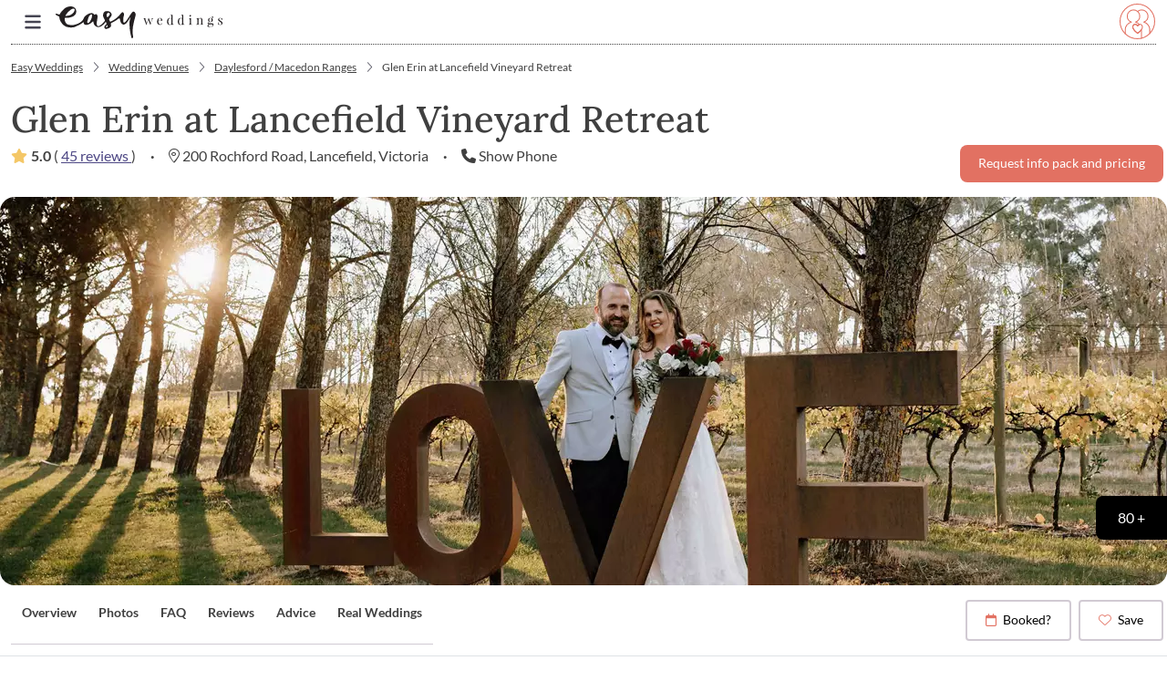

--- FILE ---
content_type: text/html; charset=utf-8
request_url: https://www.easyweddings.com.au/WeddingVenues/Daylesford/GlenErinatLancefieldVineyardRetreat/
body_size: 68809
content:



<!DOCTYPE html>
<html lang="en">

<head>

    <meta charset="UTF-8"><script>window.NREUM||(NREUM={});NREUM.info = {"beacon":"bam.nr-data.net","errorBeacon":"bam.nr-data.net","licenseKey":"1e95f0dcbe","applicationID":"1036577370","transactionName":"ZVJSMEpYWEVTWxJZX1wYfTJ7FmZEXV4PXFVxWF4QSlZaWldKSXleVlJI","queueTime":0,"applicationTime":1315,"agent":"","atts":""}</script><script>(window.NREUM||(NREUM={})).init={privacy:{cookies_enabled:true},ajax:{deny_list:["bam.nr-data.net"]},feature_flags:["soft_nav"],distributed_tracing:{enabled:true}};(window.NREUM||(NREUM={})).loader_config={agentID:"1103256117",accountID:"1483051",trustKey:"1483051",xpid:"VQIPUlZWCRABVFJUAgYAVVMB",licenseKey:"1e95f0dcbe",applicationID:"1036577370",browserID:"1103256117"};;/*! For license information please see nr-loader-spa-1.308.0.min.js.LICENSE.txt */
(()=>{var e,t,r={384:(e,t,r)=>{"use strict";r.d(t,{NT:()=>a,US:()=>u,Zm:()=>o,bQ:()=>d,dV:()=>c,pV:()=>l});var n=r(6154),i=r(1863),s=r(1910);const a={beacon:"bam.nr-data.net",errorBeacon:"bam.nr-data.net"};function o(){return n.gm.NREUM||(n.gm.NREUM={}),void 0===n.gm.newrelic&&(n.gm.newrelic=n.gm.NREUM),n.gm.NREUM}function c(){let e=o();return e.o||(e.o={ST:n.gm.setTimeout,SI:n.gm.setImmediate||n.gm.setInterval,CT:n.gm.clearTimeout,XHR:n.gm.XMLHttpRequest,REQ:n.gm.Request,EV:n.gm.Event,PR:n.gm.Promise,MO:n.gm.MutationObserver,FETCH:n.gm.fetch,WS:n.gm.WebSocket},(0,s.i)(...Object.values(e.o))),e}function d(e,t){let r=o();r.initializedAgents??={},t.initializedAt={ms:(0,i.t)(),date:new Date},r.initializedAgents[e]=t}function u(e,t){o()[e]=t}function l(){return function(){let e=o();const t=e.info||{};e.info={beacon:a.beacon,errorBeacon:a.errorBeacon,...t}}(),function(){let e=o();const t=e.init||{};e.init={...t}}(),c(),function(){let e=o();const t=e.loader_config||{};e.loader_config={...t}}(),o()}},782:(e,t,r)=>{"use strict";r.d(t,{T:()=>n});const n=r(860).K7.pageViewTiming},860:(e,t,r)=>{"use strict";r.d(t,{$J:()=>u,K7:()=>c,P3:()=>d,XX:()=>i,Yy:()=>o,df:()=>s,qY:()=>n,v4:()=>a});const n="events",i="jserrors",s="browser/blobs",a="rum",o="browser/logs",c={ajax:"ajax",genericEvents:"generic_events",jserrors:i,logging:"logging",metrics:"metrics",pageAction:"page_action",pageViewEvent:"page_view_event",pageViewTiming:"page_view_timing",sessionReplay:"session_replay",sessionTrace:"session_trace",softNav:"soft_navigations",spa:"spa"},d={[c.pageViewEvent]:1,[c.pageViewTiming]:2,[c.metrics]:3,[c.jserrors]:4,[c.spa]:5,[c.ajax]:6,[c.sessionTrace]:7,[c.softNav]:8,[c.sessionReplay]:9,[c.logging]:10,[c.genericEvents]:11},u={[c.pageViewEvent]:a,[c.pageViewTiming]:n,[c.ajax]:n,[c.spa]:n,[c.softNav]:n,[c.metrics]:i,[c.jserrors]:i,[c.sessionTrace]:s,[c.sessionReplay]:s,[c.logging]:o,[c.genericEvents]:"ins"}},944:(e,t,r)=>{"use strict";r.d(t,{R:()=>i});var n=r(3241);function i(e,t){"function"==typeof console.debug&&(console.debug("New Relic Warning: https://github.com/newrelic/newrelic-browser-agent/blob/main/docs/warning-codes.md#".concat(e),t),(0,n.W)({agentIdentifier:null,drained:null,type:"data",name:"warn",feature:"warn",data:{code:e,secondary:t}}))}},993:(e,t,r)=>{"use strict";r.d(t,{A$:()=>s,ET:()=>a,TZ:()=>o,p_:()=>i});var n=r(860);const i={ERROR:"ERROR",WARN:"WARN",INFO:"INFO",DEBUG:"DEBUG",TRACE:"TRACE"},s={OFF:0,ERROR:1,WARN:2,INFO:3,DEBUG:4,TRACE:5},a="log",o=n.K7.logging},1541:(e,t,r)=>{"use strict";r.d(t,{U:()=>i,f:()=>n});const n={MFE:"MFE",BA:"BA"};function i(e,t){if(2!==t?.harvestEndpointVersion)return{};const r=t.agentRef.runtime.appMetadata.agents[0].entityGuid;return e?{"source.id":e.id,"source.name":e.name,"source.type":e.type,"parent.id":e.parent?.id||r,"parent.type":e.parent?.type||n.BA}:{"entity.guid":r,appId:t.agentRef.info.applicationID}}},1687:(e,t,r)=>{"use strict";r.d(t,{Ak:()=>d,Ze:()=>h,x3:()=>u});var n=r(3241),i=r(7836),s=r(3606),a=r(860),o=r(2646);const c={};function d(e,t){const r={staged:!1,priority:a.P3[t]||0};l(e),c[e].get(t)||c[e].set(t,r)}function u(e,t){e&&c[e]&&(c[e].get(t)&&c[e].delete(t),p(e,t,!1),c[e].size&&f(e))}function l(e){if(!e)throw new Error("agentIdentifier required");c[e]||(c[e]=new Map)}function h(e="",t="feature",r=!1){if(l(e),!e||!c[e].get(t)||r)return p(e,t);c[e].get(t).staged=!0,f(e)}function f(e){const t=Array.from(c[e]);t.every(([e,t])=>t.staged)&&(t.sort((e,t)=>e[1].priority-t[1].priority),t.forEach(([t])=>{c[e].delete(t),p(e,t)}))}function p(e,t,r=!0){const a=e?i.ee.get(e):i.ee,c=s.i.handlers;if(!a.aborted&&a.backlog&&c){if((0,n.W)({agentIdentifier:e,type:"lifecycle",name:"drain",feature:t}),r){const e=a.backlog[t],r=c[t];if(r){for(let t=0;e&&t<e.length;++t)g(e[t],r);Object.entries(r).forEach(([e,t])=>{Object.values(t||{}).forEach(t=>{t[0]?.on&&t[0]?.context()instanceof o.y&&t[0].on(e,t[1])})})}}a.isolatedBacklog||delete c[t],a.backlog[t]=null,a.emit("drain-"+t,[])}}function g(e,t){var r=e[1];Object.values(t[r]||{}).forEach(t=>{var r=e[0];if(t[0]===r){var n=t[1],i=e[3],s=e[2];n.apply(i,s)}})}},1738:(e,t,r)=>{"use strict";r.d(t,{U:()=>f,Y:()=>h});var n=r(3241),i=r(9908),s=r(1863),a=r(944),o=r(5701),c=r(3969),d=r(8362),u=r(860),l=r(4261);function h(e,t,r,s){const h=s||r;!h||h[e]&&h[e]!==d.d.prototype[e]||(h[e]=function(){(0,i.p)(c.xV,["API/"+e+"/called"],void 0,u.K7.metrics,r.ee),(0,n.W)({agentIdentifier:r.agentIdentifier,drained:!!o.B?.[r.agentIdentifier],type:"data",name:"api",feature:l.Pl+e,data:{}});try{return t.apply(this,arguments)}catch(e){(0,a.R)(23,e)}})}function f(e,t,r,n,a){const o=e.info;null===r?delete o.jsAttributes[t]:o.jsAttributes[t]=r,(a||null===r)&&(0,i.p)(l.Pl+n,[(0,s.t)(),t,r],void 0,"session",e.ee)}},1741:(e,t,r)=>{"use strict";r.d(t,{W:()=>s});var n=r(944),i=r(4261);class s{#e(e,...t){if(this[e]!==s.prototype[e])return this[e](...t);(0,n.R)(35,e)}addPageAction(e,t){return this.#e(i.hG,e,t)}register(e){return this.#e(i.eY,e)}recordCustomEvent(e,t){return this.#e(i.fF,e,t)}setPageViewName(e,t){return this.#e(i.Fw,e,t)}setCustomAttribute(e,t,r){return this.#e(i.cD,e,t,r)}noticeError(e,t){return this.#e(i.o5,e,t)}setUserId(e,t=!1){return this.#e(i.Dl,e,t)}setApplicationVersion(e){return this.#e(i.nb,e)}setErrorHandler(e){return this.#e(i.bt,e)}addRelease(e,t){return this.#e(i.k6,e,t)}log(e,t){return this.#e(i.$9,e,t)}start(){return this.#e(i.d3)}finished(e){return this.#e(i.BL,e)}recordReplay(){return this.#e(i.CH)}pauseReplay(){return this.#e(i.Tb)}addToTrace(e){return this.#e(i.U2,e)}setCurrentRouteName(e){return this.#e(i.PA,e)}interaction(e){return this.#e(i.dT,e)}wrapLogger(e,t,r){return this.#e(i.Wb,e,t,r)}measure(e,t){return this.#e(i.V1,e,t)}consent(e){return this.#e(i.Pv,e)}}},1863:(e,t,r)=>{"use strict";function n(){return Math.floor(performance.now())}r.d(t,{t:()=>n})},1910:(e,t,r)=>{"use strict";r.d(t,{i:()=>s});var n=r(944);const i=new Map;function s(...e){return e.every(e=>{if(i.has(e))return i.get(e);const t="function"==typeof e?e.toString():"",r=t.includes("[native code]"),s=t.includes("nrWrapper");return r||s||(0,n.R)(64,e?.name||t),i.set(e,r),r})}},2555:(e,t,r)=>{"use strict";r.d(t,{D:()=>o,f:()=>a});var n=r(384),i=r(8122);const s={beacon:n.NT.beacon,errorBeacon:n.NT.errorBeacon,licenseKey:void 0,applicationID:void 0,sa:void 0,queueTime:void 0,applicationTime:void 0,ttGuid:void 0,user:void 0,account:void 0,product:void 0,extra:void 0,jsAttributes:{},userAttributes:void 0,atts:void 0,transactionName:void 0,tNamePlain:void 0};function a(e){try{return!!e.licenseKey&&!!e.errorBeacon&&!!e.applicationID}catch(e){return!1}}const o=e=>(0,i.a)(e,s)},2614:(e,t,r)=>{"use strict";r.d(t,{BB:()=>a,H3:()=>n,g:()=>d,iL:()=>c,tS:()=>o,uh:()=>i,wk:()=>s});const n="NRBA",i="SESSION",s=144e5,a=18e5,o={STARTED:"session-started",PAUSE:"session-pause",RESET:"session-reset",RESUME:"session-resume",UPDATE:"session-update"},c={SAME_TAB:"same-tab",CROSS_TAB:"cross-tab"},d={OFF:0,FULL:1,ERROR:2}},2646:(e,t,r)=>{"use strict";r.d(t,{y:()=>n});class n{constructor(e){this.contextId=e}}},2843:(e,t,r)=>{"use strict";r.d(t,{G:()=>s,u:()=>i});var n=r(3878);function i(e,t=!1,r,i){(0,n.DD)("visibilitychange",function(){if(t)return void("hidden"===document.visibilityState&&e());e(document.visibilityState)},r,i)}function s(e,t,r){(0,n.sp)("pagehide",e,t,r)}},3241:(e,t,r)=>{"use strict";r.d(t,{W:()=>s});var n=r(6154);const i="newrelic";function s(e={}){try{n.gm.dispatchEvent(new CustomEvent(i,{detail:e}))}catch(e){}}},3304:(e,t,r)=>{"use strict";r.d(t,{A:()=>s});var n=r(7836);const i=()=>{const e=new WeakSet;return(t,r)=>{if("object"==typeof r&&null!==r){if(e.has(r))return;e.add(r)}return r}};function s(e){try{return JSON.stringify(e,i())??""}catch(e){try{n.ee.emit("internal-error",[e])}catch(e){}return""}}},3333:(e,t,r)=>{"use strict";r.d(t,{$v:()=>u,TZ:()=>n,Xh:()=>c,Zp:()=>i,kd:()=>d,mq:()=>o,nf:()=>a,qN:()=>s});const n=r(860).K7.genericEvents,i=["auxclick","click","copy","keydown","paste","scrollend"],s=["focus","blur"],a=4,o=1e3,c=2e3,d=["PageAction","UserAction","BrowserPerformance"],u={RESOURCES:"experimental.resources",REGISTER:"register"}},3434:(e,t,r)=>{"use strict";r.d(t,{Jt:()=>s,YM:()=>d});var n=r(7836),i=r(5607);const s="nr@original:".concat(i.W),a=50;var o=Object.prototype.hasOwnProperty,c=!1;function d(e,t){return e||(e=n.ee),r.inPlace=function(e,t,n,i,s){n||(n="");const a="-"===n.charAt(0);for(let o=0;o<t.length;o++){const c=t[o],d=e[c];l(d)||(e[c]=r(d,a?c+n:n,i,c,s))}},r.flag=s,r;function r(t,r,n,c,d){return l(t)?t:(r||(r=""),nrWrapper[s]=t,function(e,t,r){if(Object.defineProperty&&Object.keys)try{return Object.keys(e).forEach(function(r){Object.defineProperty(t,r,{get:function(){return e[r]},set:function(t){return e[r]=t,t}})}),t}catch(e){u([e],r)}for(var n in e)o.call(e,n)&&(t[n]=e[n])}(t,nrWrapper,e),nrWrapper);function nrWrapper(){var s,o,l,h;let f;try{o=this,s=[...arguments],l="function"==typeof n?n(s,o):n||{}}catch(t){u([t,"",[s,o,c],l],e)}i(r+"start",[s,o,c],l,d);const p=performance.now();let g;try{return h=t.apply(o,s),g=performance.now(),h}catch(e){throw g=performance.now(),i(r+"err",[s,o,e],l,d),f=e,f}finally{const e=g-p,t={start:p,end:g,duration:e,isLongTask:e>=a,methodName:c,thrownError:f};t.isLongTask&&i("long-task",[t,o],l,d),i(r+"end",[s,o,h],l,d)}}}function i(r,n,i,s){if(!c||t){var a=c;c=!0;try{e.emit(r,n,i,t,s)}catch(t){u([t,r,n,i],e)}c=a}}}function u(e,t){t||(t=n.ee);try{t.emit("internal-error",e)}catch(e){}}function l(e){return!(e&&"function"==typeof e&&e.apply&&!e[s])}},3606:(e,t,r)=>{"use strict";r.d(t,{i:()=>s});var n=r(9908);s.on=a;var i=s.handlers={};function s(e,t,r,s){a(s||n.d,i,e,t,r)}function a(e,t,r,i,s){s||(s="feature"),e||(e=n.d);var a=t[s]=t[s]||{};(a[r]=a[r]||[]).push([e,i])}},3738:(e,t,r)=>{"use strict";r.d(t,{He:()=>i,Kp:()=>o,Lc:()=>d,Rz:()=>u,TZ:()=>n,bD:()=>s,d3:()=>a,jx:()=>l,sl:()=>h,uP:()=>c});const n=r(860).K7.sessionTrace,i="bstResource",s="resource",a="-start",o="-end",c="fn"+a,d="fn"+o,u="pushState",l=1e3,h=3e4},3785:(e,t,r)=>{"use strict";r.d(t,{R:()=>c,b:()=>d});var n=r(9908),i=r(1863),s=r(860),a=r(3969),o=r(993);function c(e,t,r={},c=o.p_.INFO,d=!0,u,l=(0,i.t)()){(0,n.p)(a.xV,["API/logging/".concat(c.toLowerCase(),"/called")],void 0,s.K7.metrics,e),(0,n.p)(o.ET,[l,t,r,c,d,u],void 0,s.K7.logging,e)}function d(e){return"string"==typeof e&&Object.values(o.p_).some(t=>t===e.toUpperCase().trim())}},3878:(e,t,r)=>{"use strict";function n(e,t){return{capture:e,passive:!1,signal:t}}function i(e,t,r=!1,i){window.addEventListener(e,t,n(r,i))}function s(e,t,r=!1,i){document.addEventListener(e,t,n(r,i))}r.d(t,{DD:()=>s,jT:()=>n,sp:()=>i})},3962:(e,t,r)=>{"use strict";r.d(t,{AM:()=>a,O2:()=>l,OV:()=>s,Qu:()=>h,TZ:()=>c,ih:()=>f,pP:()=>o,t1:()=>u,tC:()=>i,wD:()=>d});var n=r(860);const i=["click","keydown","submit"],s="popstate",a="api",o="initialPageLoad",c=n.K7.softNav,d=5e3,u=500,l={INITIAL_PAGE_LOAD:"",ROUTE_CHANGE:1,UNSPECIFIED:2},h={INTERACTION:1,AJAX:2,CUSTOM_END:3,CUSTOM_TRACER:4},f={IP:"in progress",PF:"pending finish",FIN:"finished",CAN:"cancelled"}},3969:(e,t,r)=>{"use strict";r.d(t,{TZ:()=>n,XG:()=>o,rs:()=>i,xV:()=>a,z_:()=>s});const n=r(860).K7.metrics,i="sm",s="cm",a="storeSupportabilityMetrics",o="storeEventMetrics"},4234:(e,t,r)=>{"use strict";r.d(t,{W:()=>s});var n=r(7836),i=r(1687);class s{constructor(e,t){this.agentIdentifier=e,this.ee=n.ee.get(e),this.featureName=t,this.blocked=!1}deregisterDrain(){(0,i.x3)(this.agentIdentifier,this.featureName)}}},4261:(e,t,r)=>{"use strict";r.d(t,{$9:()=>u,BL:()=>c,CH:()=>p,Dl:()=>R,Fw:()=>w,PA:()=>v,Pl:()=>n,Pv:()=>A,Tb:()=>h,U2:()=>a,V1:()=>E,Wb:()=>T,bt:()=>y,cD:()=>b,d3:()=>x,dT:()=>d,eY:()=>g,fF:()=>f,hG:()=>s,hw:()=>i,k6:()=>o,nb:()=>m,o5:()=>l});const n="api-",i=n+"ixn-",s="addPageAction",a="addToTrace",o="addRelease",c="finished",d="interaction",u="log",l="noticeError",h="pauseReplay",f="recordCustomEvent",p="recordReplay",g="register",m="setApplicationVersion",v="setCurrentRouteName",b="setCustomAttribute",y="setErrorHandler",w="setPageViewName",R="setUserId",x="start",T="wrapLogger",E="measure",A="consent"},5205:(e,t,r)=>{"use strict";r.d(t,{j:()=>S});var n=r(384),i=r(1741);var s=r(2555),a=r(3333);const o=e=>{if(!e||"string"!=typeof e)return!1;try{document.createDocumentFragment().querySelector(e)}catch{return!1}return!0};var c=r(2614),d=r(944),u=r(8122);const l="[data-nr-mask]",h=e=>(0,u.a)(e,(()=>{const e={feature_flags:[],experimental:{allow_registered_children:!1,resources:!1},mask_selector:"*",block_selector:"[data-nr-block]",mask_input_options:{color:!1,date:!1,"datetime-local":!1,email:!1,month:!1,number:!1,range:!1,search:!1,tel:!1,text:!1,time:!1,url:!1,week:!1,textarea:!1,select:!1,password:!0}};return{ajax:{deny_list:void 0,block_internal:!0,enabled:!0,autoStart:!0},api:{get allow_registered_children(){return e.feature_flags.includes(a.$v.REGISTER)||e.experimental.allow_registered_children},set allow_registered_children(t){e.experimental.allow_registered_children=t},duplicate_registered_data:!1},browser_consent_mode:{enabled:!1},distributed_tracing:{enabled:void 0,exclude_newrelic_header:void 0,cors_use_newrelic_header:void 0,cors_use_tracecontext_headers:void 0,allowed_origins:void 0},get feature_flags(){return e.feature_flags},set feature_flags(t){e.feature_flags=t},generic_events:{enabled:!0,autoStart:!0},harvest:{interval:30},jserrors:{enabled:!0,autoStart:!0},logging:{enabled:!0,autoStart:!0},metrics:{enabled:!0,autoStart:!0},obfuscate:void 0,page_action:{enabled:!0},page_view_event:{enabled:!0,autoStart:!0},page_view_timing:{enabled:!0,autoStart:!0},performance:{capture_marks:!1,capture_measures:!1,capture_detail:!0,resources:{get enabled(){return e.feature_flags.includes(a.$v.RESOURCES)||e.experimental.resources},set enabled(t){e.experimental.resources=t},asset_types:[],first_party_domains:[],ignore_newrelic:!0}},privacy:{cookies_enabled:!0},proxy:{assets:void 0,beacon:void 0},session:{expiresMs:c.wk,inactiveMs:c.BB},session_replay:{autoStart:!0,enabled:!1,preload:!1,sampling_rate:10,error_sampling_rate:100,collect_fonts:!1,inline_images:!1,fix_stylesheets:!0,mask_all_inputs:!0,get mask_text_selector(){return e.mask_selector},set mask_text_selector(t){o(t)?e.mask_selector="".concat(t,",").concat(l):""===t||null===t?e.mask_selector=l:(0,d.R)(5,t)},get block_class(){return"nr-block"},get ignore_class(){return"nr-ignore"},get mask_text_class(){return"nr-mask"},get block_selector(){return e.block_selector},set block_selector(t){o(t)?e.block_selector+=",".concat(t):""!==t&&(0,d.R)(6,t)},get mask_input_options(){return e.mask_input_options},set mask_input_options(t){t&&"object"==typeof t?e.mask_input_options={...t,password:!0}:(0,d.R)(7,t)}},session_trace:{enabled:!0,autoStart:!0},soft_navigations:{enabled:!0,autoStart:!0},spa:{enabled:!0,autoStart:!0},ssl:void 0,user_actions:{enabled:!0,elementAttributes:["id","className","tagName","type"]}}})());var f=r(6154),p=r(9324);let g=0;const m={buildEnv:p.F3,distMethod:p.Xs,version:p.xv,originTime:f.WN},v={consented:!1},b={appMetadata:{},get consented(){return this.session?.state?.consent||v.consented},set consented(e){v.consented=e},customTransaction:void 0,denyList:void 0,disabled:!1,harvester:void 0,isolatedBacklog:!1,isRecording:!1,loaderType:void 0,maxBytes:3e4,obfuscator:void 0,onerror:void 0,ptid:void 0,releaseIds:{},session:void 0,timeKeeper:void 0,registeredEntities:[],jsAttributesMetadata:{bytes:0},get harvestCount(){return++g}},y=e=>{const t=(0,u.a)(e,b),r=Object.keys(m).reduce((e,t)=>(e[t]={value:m[t],writable:!1,configurable:!0,enumerable:!0},e),{});return Object.defineProperties(t,r)};var w=r(5701);const R=e=>{const t=e.startsWith("http");e+="/",r.p=t?e:"https://"+e};var x=r(7836),T=r(3241);const E={accountID:void 0,trustKey:void 0,agentID:void 0,licenseKey:void 0,applicationID:void 0,xpid:void 0},A=e=>(0,u.a)(e,E),_=new Set;function S(e,t={},r,a){let{init:o,info:c,loader_config:d,runtime:u={},exposed:l=!0}=t;if(!c){const e=(0,n.pV)();o=e.init,c=e.info,d=e.loader_config}e.init=h(o||{}),e.loader_config=A(d||{}),c.jsAttributes??={},f.bv&&(c.jsAttributes.isWorker=!0),e.info=(0,s.D)(c);const p=e.init,g=[c.beacon,c.errorBeacon];_.has(e.agentIdentifier)||(p.proxy.assets&&(R(p.proxy.assets),g.push(p.proxy.assets)),p.proxy.beacon&&g.push(p.proxy.beacon),e.beacons=[...g],function(e){const t=(0,n.pV)();Object.getOwnPropertyNames(i.W.prototype).forEach(r=>{const n=i.W.prototype[r];if("function"!=typeof n||"constructor"===n)return;let s=t[r];e[r]&&!1!==e.exposed&&"micro-agent"!==e.runtime?.loaderType&&(t[r]=(...t)=>{const n=e[r](...t);return s?s(...t):n})})}(e),(0,n.US)("activatedFeatures",w.B)),u.denyList=[...p.ajax.deny_list||[],...p.ajax.block_internal?g:[]],u.ptid=e.agentIdentifier,u.loaderType=r,e.runtime=y(u),_.has(e.agentIdentifier)||(e.ee=x.ee.get(e.agentIdentifier),e.exposed=l,(0,T.W)({agentIdentifier:e.agentIdentifier,drained:!!w.B?.[e.agentIdentifier],type:"lifecycle",name:"initialize",feature:void 0,data:e.config})),_.add(e.agentIdentifier)}},5270:(e,t,r)=>{"use strict";r.d(t,{Aw:()=>a,SR:()=>s,rF:()=>o});var n=r(384),i=r(7767);function s(e){return!!(0,n.dV)().o.MO&&(0,i.V)(e)&&!0===e?.session_trace.enabled}function a(e){return!0===e?.session_replay.preload&&s(e)}function o(e,t){try{if("string"==typeof t?.type){if("password"===t.type.toLowerCase())return"*".repeat(e?.length||0);if(void 0!==t?.dataset?.nrUnmask||t?.classList?.contains("nr-unmask"))return e}}catch(e){}return"string"==typeof e?e.replace(/[\S]/g,"*"):"*".repeat(e?.length||0)}},5289:(e,t,r)=>{"use strict";r.d(t,{GG:()=>a,Qr:()=>c,sB:()=>o});var n=r(3878),i=r(6389);function s(){return"undefined"==typeof document||"complete"===document.readyState}function a(e,t){if(s())return e();const r=(0,i.J)(e),a=setInterval(()=>{s()&&(clearInterval(a),r())},500);(0,n.sp)("load",r,t)}function o(e){if(s())return e();(0,n.DD)("DOMContentLoaded",e)}function c(e){if(s())return e();(0,n.sp)("popstate",e)}},5607:(e,t,r)=>{"use strict";r.d(t,{W:()=>n});const n=(0,r(9566).bz)()},5701:(e,t,r)=>{"use strict";r.d(t,{B:()=>s,t:()=>a});var n=r(3241);const i=new Set,s={};function a(e,t){const r=t.agentIdentifier;s[r]??={},e&&"object"==typeof e&&(i.has(r)||(t.ee.emit("rumresp",[e]),s[r]=e,i.add(r),(0,n.W)({agentIdentifier:r,loaded:!0,drained:!0,type:"lifecycle",name:"load",feature:void 0,data:e})))}},6154:(e,t,r)=>{"use strict";r.d(t,{OF:()=>d,RI:()=>i,WN:()=>h,bv:()=>s,eN:()=>f,gm:()=>a,lR:()=>l,m:()=>c,mw:()=>o,sb:()=>u});var n=r(1863);const i="undefined"!=typeof window&&!!window.document,s="undefined"!=typeof WorkerGlobalScope&&("undefined"!=typeof self&&self instanceof WorkerGlobalScope&&self.navigator instanceof WorkerNavigator||"undefined"!=typeof globalThis&&globalThis instanceof WorkerGlobalScope&&globalThis.navigator instanceof WorkerNavigator),a=i?window:"undefined"!=typeof WorkerGlobalScope&&("undefined"!=typeof self&&self instanceof WorkerGlobalScope&&self||"undefined"!=typeof globalThis&&globalThis instanceof WorkerGlobalScope&&globalThis),o=Boolean("hidden"===a?.document?.visibilityState),c=""+a?.location,d=/iPad|iPhone|iPod/.test(a.navigator?.userAgent),u=d&&"undefined"==typeof SharedWorker,l=(()=>{const e=a.navigator?.userAgent?.match(/Firefox[/\s](\d+\.\d+)/);return Array.isArray(e)&&e.length>=2?+e[1]:0})(),h=Date.now()-(0,n.t)(),f=()=>"undefined"!=typeof PerformanceNavigationTiming&&a?.performance?.getEntriesByType("navigation")?.[0]?.responseStart},6344:(e,t,r)=>{"use strict";r.d(t,{BB:()=>u,Qb:()=>l,TZ:()=>i,Ug:()=>a,Vh:()=>s,_s:()=>o,bc:()=>d,yP:()=>c});var n=r(2614);const i=r(860).K7.sessionReplay,s="errorDuringReplay",a=.12,o={DomContentLoaded:0,Load:1,FullSnapshot:2,IncrementalSnapshot:3,Meta:4,Custom:5},c={[n.g.ERROR]:15e3,[n.g.FULL]:3e5,[n.g.OFF]:0},d={RESET:{message:"Session was reset",sm:"Reset"},IMPORT:{message:"Recorder failed to import",sm:"Import"},TOO_MANY:{message:"429: Too Many Requests",sm:"Too-Many"},TOO_BIG:{message:"Payload was too large",sm:"Too-Big"},CROSS_TAB:{message:"Session Entity was set to OFF on another tab",sm:"Cross-Tab"},ENTITLEMENTS:{message:"Session Replay is not allowed and will not be started",sm:"Entitlement"}},u=5e3,l={API:"api",RESUME:"resume",SWITCH_TO_FULL:"switchToFull",INITIALIZE:"initialize",PRELOAD:"preload"}},6389:(e,t,r)=>{"use strict";function n(e,t=500,r={}){const n=r?.leading||!1;let i;return(...r)=>{n&&void 0===i&&(e.apply(this,r),i=setTimeout(()=>{i=clearTimeout(i)},t)),n||(clearTimeout(i),i=setTimeout(()=>{e.apply(this,r)},t))}}function i(e){let t=!1;return(...r)=>{t||(t=!0,e.apply(this,r))}}r.d(t,{J:()=>i,s:()=>n})},6630:(e,t,r)=>{"use strict";r.d(t,{T:()=>n});const n=r(860).K7.pageViewEvent},6774:(e,t,r)=>{"use strict";r.d(t,{T:()=>n});const n=r(860).K7.jserrors},7295:(e,t,r)=>{"use strict";r.d(t,{Xv:()=>a,gX:()=>i,iW:()=>s});var n=[];function i(e){if(!e||s(e))return!1;if(0===n.length)return!0;if("*"===n[0].hostname)return!1;for(var t=0;t<n.length;t++){var r=n[t];if(r.hostname.test(e.hostname)&&r.pathname.test(e.pathname))return!1}return!0}function s(e){return void 0===e.hostname}function a(e){if(n=[],e&&e.length)for(var t=0;t<e.length;t++){let r=e[t];if(!r)continue;if("*"===r)return void(n=[{hostname:"*"}]);0===r.indexOf("http://")?r=r.substring(7):0===r.indexOf("https://")&&(r=r.substring(8));const i=r.indexOf("/");let s,a;i>0?(s=r.substring(0,i),a=r.substring(i)):(s=r,a="*");let[c]=s.split(":");n.push({hostname:o(c),pathname:o(a,!0)})}}function o(e,t=!1){const r=e.replace(/[.+?^${}()|[\]\\]/g,e=>"\\"+e).replace(/\*/g,".*?");return new RegExp((t?"^":"")+r+"$")}},7485:(e,t,r)=>{"use strict";r.d(t,{D:()=>i});var n=r(6154);function i(e){if(0===(e||"").indexOf("data:"))return{protocol:"data"};try{const t=new URL(e,location.href),r={port:t.port,hostname:t.hostname,pathname:t.pathname,search:t.search,protocol:t.protocol.slice(0,t.protocol.indexOf(":")),sameOrigin:t.protocol===n.gm?.location?.protocol&&t.host===n.gm?.location?.host};return r.port&&""!==r.port||("http:"===t.protocol&&(r.port="80"),"https:"===t.protocol&&(r.port="443")),r.pathname&&""!==r.pathname?r.pathname.startsWith("/")||(r.pathname="/".concat(r.pathname)):r.pathname="/",r}catch(e){return{}}}},7699:(e,t,r)=>{"use strict";r.d(t,{It:()=>s,KC:()=>o,No:()=>i,qh:()=>a});var n=r(860);const i=16e3,s=1e6,a="SESSION_ERROR",o={[n.K7.logging]:!0,[n.K7.genericEvents]:!1,[n.K7.jserrors]:!1,[n.K7.ajax]:!1}},7767:(e,t,r)=>{"use strict";r.d(t,{V:()=>i});var n=r(6154);const i=e=>n.RI&&!0===e?.privacy.cookies_enabled},7836:(e,t,r)=>{"use strict";r.d(t,{P:()=>o,ee:()=>c});var n=r(384),i=r(8990),s=r(2646),a=r(5607);const o="nr@context:".concat(a.W),c=function e(t,r){var n={},a={},u={},l=!1;try{l=16===r.length&&d.initializedAgents?.[r]?.runtime.isolatedBacklog}catch(e){}var h={on:p,addEventListener:p,removeEventListener:function(e,t){var r=n[e];if(!r)return;for(var i=0;i<r.length;i++)r[i]===t&&r.splice(i,1)},emit:function(e,r,n,i,s){!1!==s&&(s=!0);if(c.aborted&&!i)return;t&&s&&t.emit(e,r,n);var o=f(n);g(e).forEach(e=>{e.apply(o,r)});var d=v()[a[e]];d&&d.push([h,e,r,o]);return o},get:m,listeners:g,context:f,buffer:function(e,t){const r=v();if(t=t||"feature",h.aborted)return;Object.entries(e||{}).forEach(([e,n])=>{a[n]=t,t in r||(r[t]=[])})},abort:function(){h._aborted=!0,Object.keys(h.backlog).forEach(e=>{delete h.backlog[e]})},isBuffering:function(e){return!!v()[a[e]]},debugId:r,backlog:l?{}:t&&"object"==typeof t.backlog?t.backlog:{},isolatedBacklog:l};return Object.defineProperty(h,"aborted",{get:()=>{let e=h._aborted||!1;return e||(t&&(e=t.aborted),e)}}),h;function f(e){return e&&e instanceof s.y?e:e?(0,i.I)(e,o,()=>new s.y(o)):new s.y(o)}function p(e,t){n[e]=g(e).concat(t)}function g(e){return n[e]||[]}function m(t){return u[t]=u[t]||e(h,t)}function v(){return h.backlog}}(void 0,"globalEE"),d=(0,n.Zm)();d.ee||(d.ee=c)},8122:(e,t,r)=>{"use strict";r.d(t,{a:()=>i});var n=r(944);function i(e,t){try{if(!e||"object"!=typeof e)return(0,n.R)(3);if(!t||"object"!=typeof t)return(0,n.R)(4);const r=Object.create(Object.getPrototypeOf(t),Object.getOwnPropertyDescriptors(t)),s=0===Object.keys(r).length?e:r;for(let a in s)if(void 0!==e[a])try{if(null===e[a]){r[a]=null;continue}Array.isArray(e[a])&&Array.isArray(t[a])?r[a]=Array.from(new Set([...e[a],...t[a]])):"object"==typeof e[a]&&"object"==typeof t[a]?r[a]=i(e[a],t[a]):r[a]=e[a]}catch(e){r[a]||(0,n.R)(1,e)}return r}catch(e){(0,n.R)(2,e)}}},8139:(e,t,r)=>{"use strict";r.d(t,{u:()=>h});var n=r(7836),i=r(3434),s=r(8990),a=r(6154);const o={},c=a.gm.XMLHttpRequest,d="addEventListener",u="removeEventListener",l="nr@wrapped:".concat(n.P);function h(e){var t=function(e){return(e||n.ee).get("events")}(e);if(o[t.debugId]++)return t;o[t.debugId]=1;var r=(0,i.YM)(t,!0);function h(e){r.inPlace(e,[d,u],"-",p)}function p(e,t){return e[1]}return"getPrototypeOf"in Object&&(a.RI&&f(document,h),c&&f(c.prototype,h),f(a.gm,h)),t.on(d+"-start",function(e,t){var n=e[1];if(null!==n&&("function"==typeof n||"object"==typeof n)&&"newrelic"!==e[0]){var i=(0,s.I)(n,l,function(){var e={object:function(){if("function"!=typeof n.handleEvent)return;return n.handleEvent.apply(n,arguments)},function:n}[typeof n];return e?r(e,"fn-",null,e.name||"anonymous"):n});this.wrapped=e[1]=i}}),t.on(u+"-start",function(e){e[1]=this.wrapped||e[1]}),t}function f(e,t,...r){let n=e;for(;"object"==typeof n&&!Object.prototype.hasOwnProperty.call(n,d);)n=Object.getPrototypeOf(n);n&&t(n,...r)}},8362:(e,t,r)=>{"use strict";r.d(t,{d:()=>s});var n=r(9566),i=r(1741);class s extends i.W{agentIdentifier=(0,n.LA)(16)}},8374:(e,t,r)=>{r.nc=(()=>{try{return document?.currentScript?.nonce}catch(e){}return""})()},8990:(e,t,r)=>{"use strict";r.d(t,{I:()=>i});var n=Object.prototype.hasOwnProperty;function i(e,t,r){if(n.call(e,t))return e[t];var i=r();if(Object.defineProperty&&Object.keys)try{return Object.defineProperty(e,t,{value:i,writable:!0,enumerable:!1}),i}catch(e){}return e[t]=i,i}},9119:(e,t,r)=>{"use strict";r.d(t,{L:()=>s});var n=/([^?#]*)[^#]*(#[^?]*|$).*/,i=/([^?#]*)().*/;function s(e,t){return e?e.replace(t?n:i,"$1$2"):e}},9300:(e,t,r)=>{"use strict";r.d(t,{T:()=>n});const n=r(860).K7.ajax},9324:(e,t,r)=>{"use strict";r.d(t,{AJ:()=>a,F3:()=>i,Xs:()=>s,Yq:()=>o,xv:()=>n});const n="1.308.0",i="PROD",s="CDN",a="@newrelic/rrweb",o="1.0.1"},9566:(e,t,r)=>{"use strict";r.d(t,{LA:()=>o,ZF:()=>c,bz:()=>a,el:()=>d});var n=r(6154);const i="xxxxxxxx-xxxx-4xxx-yxxx-xxxxxxxxxxxx";function s(e,t){return e?15&e[t]:16*Math.random()|0}function a(){const e=n.gm?.crypto||n.gm?.msCrypto;let t,r=0;return e&&e.getRandomValues&&(t=e.getRandomValues(new Uint8Array(30))),i.split("").map(e=>"x"===e?s(t,r++).toString(16):"y"===e?(3&s()|8).toString(16):e).join("")}function o(e){const t=n.gm?.crypto||n.gm?.msCrypto;let r,i=0;t&&t.getRandomValues&&(r=t.getRandomValues(new Uint8Array(e)));const a=[];for(var o=0;o<e;o++)a.push(s(r,i++).toString(16));return a.join("")}function c(){return o(16)}function d(){return o(32)}},9908:(e,t,r)=>{"use strict";r.d(t,{d:()=>n,p:()=>i});var n=r(7836).ee.get("handle");function i(e,t,r,i,s){s?(s.buffer([e],i),s.emit(e,t,r)):(n.buffer([e],i),n.emit(e,t,r))}}},n={};function i(e){var t=n[e];if(void 0!==t)return t.exports;var s=n[e]={exports:{}};return r[e](s,s.exports,i),s.exports}i.m=r,i.d=(e,t)=>{for(var r in t)i.o(t,r)&&!i.o(e,r)&&Object.defineProperty(e,r,{enumerable:!0,get:t[r]})},i.f={},i.e=e=>Promise.all(Object.keys(i.f).reduce((t,r)=>(i.f[r](e,t),t),[])),i.u=e=>({212:"nr-spa-compressor",249:"nr-spa-recorder",478:"nr-spa"}[e]+"-1.308.0.min.js"),i.o=(e,t)=>Object.prototype.hasOwnProperty.call(e,t),e={},t="NRBA-1.308.0.PROD:",i.l=(r,n,s,a)=>{if(e[r])e[r].push(n);else{var o,c;if(void 0!==s)for(var d=document.getElementsByTagName("script"),u=0;u<d.length;u++){var l=d[u];if(l.getAttribute("src")==r||l.getAttribute("data-webpack")==t+s){o=l;break}}if(!o){c=!0;var h={478:"sha512-RSfSVnmHk59T/uIPbdSE0LPeqcEdF4/+XhfJdBuccH5rYMOEZDhFdtnh6X6nJk7hGpzHd9Ujhsy7lZEz/ORYCQ==",249:"sha512-ehJXhmntm85NSqW4MkhfQqmeKFulra3klDyY0OPDUE+sQ3GokHlPh1pmAzuNy//3j4ac6lzIbmXLvGQBMYmrkg==",212:"sha512-B9h4CR46ndKRgMBcK+j67uSR2RCnJfGefU+A7FrgR/k42ovXy5x/MAVFiSvFxuVeEk/pNLgvYGMp1cBSK/G6Fg=="};(o=document.createElement("script")).charset="utf-8",i.nc&&o.setAttribute("nonce",i.nc),o.setAttribute("data-webpack",t+s),o.src=r,0!==o.src.indexOf(window.location.origin+"/")&&(o.crossOrigin="anonymous"),h[a]&&(o.integrity=h[a])}e[r]=[n];var f=(t,n)=>{o.onerror=o.onload=null,clearTimeout(p);var i=e[r];if(delete e[r],o.parentNode&&o.parentNode.removeChild(o),i&&i.forEach(e=>e(n)),t)return t(n)},p=setTimeout(f.bind(null,void 0,{type:"timeout",target:o}),12e4);o.onerror=f.bind(null,o.onerror),o.onload=f.bind(null,o.onload),c&&document.head.appendChild(o)}},i.r=e=>{"undefined"!=typeof Symbol&&Symbol.toStringTag&&Object.defineProperty(e,Symbol.toStringTag,{value:"Module"}),Object.defineProperty(e,"__esModule",{value:!0})},i.p="https://js-agent.newrelic.com/",(()=>{var e={38:0,788:0};i.f.j=(t,r)=>{var n=i.o(e,t)?e[t]:void 0;if(0!==n)if(n)r.push(n[2]);else{var s=new Promise((r,i)=>n=e[t]=[r,i]);r.push(n[2]=s);var a=i.p+i.u(t),o=new Error;i.l(a,r=>{if(i.o(e,t)&&(0!==(n=e[t])&&(e[t]=void 0),n)){var s=r&&("load"===r.type?"missing":r.type),a=r&&r.target&&r.target.src;o.message="Loading chunk "+t+" failed: ("+s+": "+a+")",o.name="ChunkLoadError",o.type=s,o.request=a,n[1](o)}},"chunk-"+t,t)}};var t=(t,r)=>{var n,s,[a,o,c]=r,d=0;if(a.some(t=>0!==e[t])){for(n in o)i.o(o,n)&&(i.m[n]=o[n]);if(c)c(i)}for(t&&t(r);d<a.length;d++)s=a[d],i.o(e,s)&&e[s]&&e[s][0](),e[s]=0},r=self["webpackChunk:NRBA-1.308.0.PROD"]=self["webpackChunk:NRBA-1.308.0.PROD"]||[];r.forEach(t.bind(null,0)),r.push=t.bind(null,r.push.bind(r))})(),(()=>{"use strict";i(8374);var e=i(8362),t=i(860);const r=Object.values(t.K7);var n=i(5205);var s=i(9908),a=i(1863),o=i(4261),c=i(1738);var d=i(1687),u=i(4234),l=i(5289),h=i(6154),f=i(944),p=i(5270),g=i(7767),m=i(6389),v=i(7699);class b extends u.W{constructor(e,t){super(e.agentIdentifier,t),this.agentRef=e,this.abortHandler=void 0,this.featAggregate=void 0,this.loadedSuccessfully=void 0,this.onAggregateImported=new Promise(e=>{this.loadedSuccessfully=e}),this.deferred=Promise.resolve(),!1===e.init[this.featureName].autoStart?this.deferred=new Promise((t,r)=>{this.ee.on("manual-start-all",(0,m.J)(()=>{(0,d.Ak)(e.agentIdentifier,this.featureName),t()}))}):(0,d.Ak)(e.agentIdentifier,t)}importAggregator(e,t,r={}){if(this.featAggregate)return;const n=async()=>{let n;await this.deferred;try{if((0,g.V)(e.init)){const{setupAgentSession:t}=await i.e(478).then(i.bind(i,8766));n=t(e)}}catch(e){(0,f.R)(20,e),this.ee.emit("internal-error",[e]),(0,s.p)(v.qh,[e],void 0,this.featureName,this.ee)}try{if(!this.#t(this.featureName,n,e.init))return(0,d.Ze)(this.agentIdentifier,this.featureName),void this.loadedSuccessfully(!1);const{Aggregate:i}=await t();this.featAggregate=new i(e,r),e.runtime.harvester.initializedAggregates.push(this.featAggregate),this.loadedSuccessfully(!0)}catch(e){(0,f.R)(34,e),this.abortHandler?.(),(0,d.Ze)(this.agentIdentifier,this.featureName,!0),this.loadedSuccessfully(!1),this.ee&&this.ee.abort()}};h.RI?(0,l.GG)(()=>n(),!0):n()}#t(e,r,n){if(this.blocked)return!1;switch(e){case t.K7.sessionReplay:return(0,p.SR)(n)&&!!r;case t.K7.sessionTrace:return!!r;default:return!0}}}var y=i(6630),w=i(2614),R=i(3241);class x extends b{static featureName=y.T;constructor(e){var t;super(e,y.T),this.setupInspectionEvents(e.agentIdentifier),t=e,(0,c.Y)(o.Fw,function(e,r){"string"==typeof e&&("/"!==e.charAt(0)&&(e="/"+e),t.runtime.customTransaction=(r||"http://custom.transaction")+e,(0,s.p)(o.Pl+o.Fw,[(0,a.t)()],void 0,void 0,t.ee))},t),this.importAggregator(e,()=>i.e(478).then(i.bind(i,2467)))}setupInspectionEvents(e){const t=(t,r)=>{t&&(0,R.W)({agentIdentifier:e,timeStamp:t.timeStamp,loaded:"complete"===t.target.readyState,type:"window",name:r,data:t.target.location+""})};(0,l.sB)(e=>{t(e,"DOMContentLoaded")}),(0,l.GG)(e=>{t(e,"load")}),(0,l.Qr)(e=>{t(e,"navigate")}),this.ee.on(w.tS.UPDATE,(t,r)=>{(0,R.W)({agentIdentifier:e,type:"lifecycle",name:"session",data:r})})}}var T=i(384);class E extends e.d{constructor(e){var t;(super(),h.gm)?(this.features={},(0,T.bQ)(this.agentIdentifier,this),this.desiredFeatures=new Set(e.features||[]),this.desiredFeatures.add(x),(0,n.j)(this,e,e.loaderType||"agent"),t=this,(0,c.Y)(o.cD,function(e,r,n=!1){if("string"==typeof e){if(["string","number","boolean"].includes(typeof r)||null===r)return(0,c.U)(t,e,r,o.cD,n);(0,f.R)(40,typeof r)}else(0,f.R)(39,typeof e)},t),function(e){(0,c.Y)(o.Dl,function(t,r=!1){if("string"!=typeof t&&null!==t)return void(0,f.R)(41,typeof t);const n=e.info.jsAttributes["enduser.id"];r&&null!=n&&n!==t?(0,s.p)(o.Pl+"setUserIdAndResetSession",[t],void 0,"session",e.ee):(0,c.U)(e,"enduser.id",t,o.Dl,!0)},e)}(this),function(e){(0,c.Y)(o.nb,function(t){if("string"==typeof t||null===t)return(0,c.U)(e,"application.version",t,o.nb,!1);(0,f.R)(42,typeof t)},e)}(this),function(e){(0,c.Y)(o.d3,function(){e.ee.emit("manual-start-all")},e)}(this),function(e){(0,c.Y)(o.Pv,function(t=!0){if("boolean"==typeof t){if((0,s.p)(o.Pl+o.Pv,[t],void 0,"session",e.ee),e.runtime.consented=t,t){const t=e.features.page_view_event;t.onAggregateImported.then(e=>{const r=t.featAggregate;e&&!r.sentRum&&r.sendRum()})}}else(0,f.R)(65,typeof t)},e)}(this),this.run()):(0,f.R)(21)}get config(){return{info:this.info,init:this.init,loader_config:this.loader_config,runtime:this.runtime}}get api(){return this}run(){try{const e=function(e){const t={};return r.forEach(r=>{t[r]=!!e[r]?.enabled}),t}(this.init),n=[...this.desiredFeatures];n.sort((e,r)=>t.P3[e.featureName]-t.P3[r.featureName]),n.forEach(r=>{if(!e[r.featureName]&&r.featureName!==t.K7.pageViewEvent)return;if(r.featureName===t.K7.spa)return void(0,f.R)(67);const n=function(e){switch(e){case t.K7.ajax:return[t.K7.jserrors];case t.K7.sessionTrace:return[t.K7.ajax,t.K7.pageViewEvent];case t.K7.sessionReplay:return[t.K7.sessionTrace];case t.K7.pageViewTiming:return[t.K7.pageViewEvent];default:return[]}}(r.featureName).filter(e=>!(e in this.features));n.length>0&&(0,f.R)(36,{targetFeature:r.featureName,missingDependencies:n}),this.features[r.featureName]=new r(this)})}catch(e){(0,f.R)(22,e);for(const e in this.features)this.features[e].abortHandler?.();const t=(0,T.Zm)();delete t.initializedAgents[this.agentIdentifier]?.features,delete this.sharedAggregator;return t.ee.get(this.agentIdentifier).abort(),!1}}}var A=i(2843),_=i(782);class S extends b{static featureName=_.T;constructor(e){super(e,_.T),h.RI&&((0,A.u)(()=>(0,s.p)("docHidden",[(0,a.t)()],void 0,_.T,this.ee),!0),(0,A.G)(()=>(0,s.p)("winPagehide",[(0,a.t)()],void 0,_.T,this.ee)),this.importAggregator(e,()=>i.e(478).then(i.bind(i,9917))))}}var O=i(3969);class I extends b{static featureName=O.TZ;constructor(e){super(e,O.TZ),h.RI&&document.addEventListener("securitypolicyviolation",e=>{(0,s.p)(O.xV,["Generic/CSPViolation/Detected"],void 0,this.featureName,this.ee)}),this.importAggregator(e,()=>i.e(478).then(i.bind(i,6555)))}}var N=i(6774),P=i(3878),k=i(3304);class D{constructor(e,t,r,n,i){this.name="UncaughtError",this.message="string"==typeof e?e:(0,k.A)(e),this.sourceURL=t,this.line=r,this.column=n,this.__newrelic=i}}function C(e){return M(e)?e:new D(void 0!==e?.message?e.message:e,e?.filename||e?.sourceURL,e?.lineno||e?.line,e?.colno||e?.col,e?.__newrelic,e?.cause)}function j(e){const t="Unhandled Promise Rejection: ";if(!e?.reason)return;if(M(e.reason)){try{e.reason.message.startsWith(t)||(e.reason.message=t+e.reason.message)}catch(e){}return C(e.reason)}const r=C(e.reason);return(r.message||"").startsWith(t)||(r.message=t+r.message),r}function L(e){if(e.error instanceof SyntaxError&&!/:\d+$/.test(e.error.stack?.trim())){const t=new D(e.message,e.filename,e.lineno,e.colno,e.error.__newrelic,e.cause);return t.name=SyntaxError.name,t}return M(e.error)?e.error:C(e)}function M(e){return e instanceof Error&&!!e.stack}function H(e,r,n,i,o=(0,a.t)()){"string"==typeof e&&(e=new Error(e)),(0,s.p)("err",[e,o,!1,r,n.runtime.isRecording,void 0,i],void 0,t.K7.jserrors,n.ee),(0,s.p)("uaErr",[],void 0,t.K7.genericEvents,n.ee)}var B=i(1541),K=i(993),W=i(3785);function U(e,{customAttributes:t={},level:r=K.p_.INFO}={},n,i,s=(0,a.t)()){(0,W.R)(n.ee,e,t,r,!1,i,s)}function F(e,r,n,i,c=(0,a.t)()){(0,s.p)(o.Pl+o.hG,[c,e,r,i],void 0,t.K7.genericEvents,n.ee)}function V(e,r,n,i,c=(0,a.t)()){const{start:d,end:u,customAttributes:l}=r||{},h={customAttributes:l||{}};if("object"!=typeof h.customAttributes||"string"!=typeof e||0===e.length)return void(0,f.R)(57);const p=(e,t)=>null==e?t:"number"==typeof e?e:e instanceof PerformanceMark?e.startTime:Number.NaN;if(h.start=p(d,0),h.end=p(u,c),Number.isNaN(h.start)||Number.isNaN(h.end))(0,f.R)(57);else{if(h.duration=h.end-h.start,!(h.duration<0))return(0,s.p)(o.Pl+o.V1,[h,e,i],void 0,t.K7.genericEvents,n.ee),h;(0,f.R)(58)}}function G(e,r={},n,i,c=(0,a.t)()){(0,s.p)(o.Pl+o.fF,[c,e,r,i],void 0,t.K7.genericEvents,n.ee)}function z(e){(0,c.Y)(o.eY,function(t){return Y(e,t)},e)}function Y(e,r,n){(0,f.R)(54,"newrelic.register"),r||={},r.type=B.f.MFE,r.licenseKey||=e.info.licenseKey,r.blocked=!1,r.parent=n||{},Array.isArray(r.tags)||(r.tags=[]);const i={};r.tags.forEach(e=>{"name"!==e&&"id"!==e&&(i["source.".concat(e)]=!0)}),r.isolated??=!0;let o=()=>{};const c=e.runtime.registeredEntities;if(!r.isolated){const e=c.find(({metadata:{target:{id:e}}})=>e===r.id&&!r.isolated);if(e)return e}const d=e=>{r.blocked=!0,o=e};function u(e){return"string"==typeof e&&!!e.trim()&&e.trim().length<501||"number"==typeof e}e.init.api.allow_registered_children||d((0,m.J)(()=>(0,f.R)(55))),u(r.id)&&u(r.name)||d((0,m.J)(()=>(0,f.R)(48,r)));const l={addPageAction:(t,n={})=>g(F,[t,{...i,...n},e],r),deregister:()=>{d((0,m.J)(()=>(0,f.R)(68)))},log:(t,n={})=>g(U,[t,{...n,customAttributes:{...i,...n.customAttributes||{}}},e],r),measure:(t,n={})=>g(V,[t,{...n,customAttributes:{...i,...n.customAttributes||{}}},e],r),noticeError:(t,n={})=>g(H,[t,{...i,...n},e],r),register:(t={})=>g(Y,[e,t],l.metadata.target),recordCustomEvent:(t,n={})=>g(G,[t,{...i,...n},e],r),setApplicationVersion:e=>p("application.version",e),setCustomAttribute:(e,t)=>p(e,t),setUserId:e=>p("enduser.id",e),metadata:{customAttributes:i,target:r}},h=()=>(r.blocked&&o(),r.blocked);h()||c.push(l);const p=(e,t)=>{h()||(i[e]=t)},g=(r,n,i)=>{if(h())return;const o=(0,a.t)();(0,s.p)(O.xV,["API/register/".concat(r.name,"/called")],void 0,t.K7.metrics,e.ee);try{if(e.init.api.duplicate_registered_data&&"register"!==r.name){let e=n;if(n[1]instanceof Object){const t={"child.id":i.id,"child.type":i.type};e="customAttributes"in n[1]?[n[0],{...n[1],customAttributes:{...n[1].customAttributes,...t}},...n.slice(2)]:[n[0],{...n[1],...t},...n.slice(2)]}r(...e,void 0,o)}return r(...n,i,o)}catch(e){(0,f.R)(50,e)}};return l}class Z extends b{static featureName=N.T;constructor(e){var t;super(e,N.T),t=e,(0,c.Y)(o.o5,(e,r)=>H(e,r,t),t),function(e){(0,c.Y)(o.bt,function(t){e.runtime.onerror=t},e)}(e),function(e){let t=0;(0,c.Y)(o.k6,function(e,r){++t>10||(this.runtime.releaseIds[e.slice(-200)]=(""+r).slice(-200))},e)}(e),z(e);try{this.removeOnAbort=new AbortController}catch(e){}this.ee.on("internal-error",(t,r)=>{this.abortHandler&&(0,s.p)("ierr",[C(t),(0,a.t)(),!0,{},e.runtime.isRecording,r],void 0,this.featureName,this.ee)}),h.gm.addEventListener("unhandledrejection",t=>{this.abortHandler&&(0,s.p)("err",[j(t),(0,a.t)(),!1,{unhandledPromiseRejection:1},e.runtime.isRecording],void 0,this.featureName,this.ee)},(0,P.jT)(!1,this.removeOnAbort?.signal)),h.gm.addEventListener("error",t=>{this.abortHandler&&(0,s.p)("err",[L(t),(0,a.t)(),!1,{},e.runtime.isRecording],void 0,this.featureName,this.ee)},(0,P.jT)(!1,this.removeOnAbort?.signal)),this.abortHandler=this.#r,this.importAggregator(e,()=>i.e(478).then(i.bind(i,2176)))}#r(){this.removeOnAbort?.abort(),this.abortHandler=void 0}}var q=i(8990);let X=1;function J(e){const t=typeof e;return!e||"object"!==t&&"function"!==t?-1:e===h.gm?0:(0,q.I)(e,"nr@id",function(){return X++})}function Q(e){if("string"==typeof e&&e.length)return e.length;if("object"==typeof e){if("undefined"!=typeof ArrayBuffer&&e instanceof ArrayBuffer&&e.byteLength)return e.byteLength;if("undefined"!=typeof Blob&&e instanceof Blob&&e.size)return e.size;if(!("undefined"!=typeof FormData&&e instanceof FormData))try{return(0,k.A)(e).length}catch(e){return}}}var ee=i(8139),te=i(7836),re=i(3434);const ne={},ie=["open","send"];function se(e){var t=e||te.ee;const r=function(e){return(e||te.ee).get("xhr")}(t);if(void 0===h.gm.XMLHttpRequest)return r;if(ne[r.debugId]++)return r;ne[r.debugId]=1,(0,ee.u)(t);var n=(0,re.YM)(r),i=h.gm.XMLHttpRequest,s=h.gm.MutationObserver,a=h.gm.Promise,o=h.gm.setInterval,c="readystatechange",d=["onload","onerror","onabort","onloadstart","onloadend","onprogress","ontimeout"],u=[],l=h.gm.XMLHttpRequest=function(e){const t=new i(e),s=r.context(t);try{r.emit("new-xhr",[t],s),t.addEventListener(c,(a=s,function(){var e=this;e.readyState>3&&!a.resolved&&(a.resolved=!0,r.emit("xhr-resolved",[],e)),n.inPlace(e,d,"fn-",y)}),(0,P.jT)(!1))}catch(e){(0,f.R)(15,e);try{r.emit("internal-error",[e])}catch(e){}}var a;return t};function p(e,t){n.inPlace(t,["onreadystatechange"],"fn-",y)}if(function(e,t){for(var r in e)t[r]=e[r]}(i,l),l.prototype=i.prototype,n.inPlace(l.prototype,ie,"-xhr-",y),r.on("send-xhr-start",function(e,t){p(e,t),function(e){u.push(e),s&&(g?g.then(b):o?o(b):(m=-m,v.data=m))}(t)}),r.on("open-xhr-start",p),s){var g=a&&a.resolve();if(!o&&!a){var m=1,v=document.createTextNode(m);new s(b).observe(v,{characterData:!0})}}else t.on("fn-end",function(e){e[0]&&e[0].type===c||b()});function b(){for(var e=0;e<u.length;e++)p(0,u[e]);u.length&&(u=[])}function y(e,t){return t}return r}var ae="fetch-",oe=ae+"body-",ce=["arrayBuffer","blob","json","text","formData"],de=h.gm.Request,ue=h.gm.Response,le="prototype";const he={};function fe(e){const t=function(e){return(e||te.ee).get("fetch")}(e);if(!(de&&ue&&h.gm.fetch))return t;if(he[t.debugId]++)return t;function r(e,r,n){var i=e[r];"function"==typeof i&&(e[r]=function(){var e,r=[...arguments],s={};t.emit(n+"before-start",[r],s),s[te.P]&&s[te.P].dt&&(e=s[te.P].dt);var a=i.apply(this,r);return t.emit(n+"start",[r,e],a),a.then(function(e){return t.emit(n+"end",[null,e],a),e},function(e){throw t.emit(n+"end",[e],a),e})})}return he[t.debugId]=1,ce.forEach(e=>{r(de[le],e,oe),r(ue[le],e,oe)}),r(h.gm,"fetch",ae),t.on(ae+"end",function(e,r){var n=this;if(r){var i=r.headers.get("content-length");null!==i&&(n.rxSize=i),t.emit(ae+"done",[null,r],n)}else t.emit(ae+"done",[e],n)}),t}var pe=i(7485),ge=i(9566);class me{constructor(e){this.agentRef=e}generateTracePayload(e){const t=this.agentRef.loader_config;if(!this.shouldGenerateTrace(e)||!t)return null;var r=(t.accountID||"").toString()||null,n=(t.agentID||"").toString()||null,i=(t.trustKey||"").toString()||null;if(!r||!n)return null;var s=(0,ge.ZF)(),a=(0,ge.el)(),o=Date.now(),c={spanId:s,traceId:a,timestamp:o};return(e.sameOrigin||this.isAllowedOrigin(e)&&this.useTraceContextHeadersForCors())&&(c.traceContextParentHeader=this.generateTraceContextParentHeader(s,a),c.traceContextStateHeader=this.generateTraceContextStateHeader(s,o,r,n,i)),(e.sameOrigin&&!this.excludeNewrelicHeader()||!e.sameOrigin&&this.isAllowedOrigin(e)&&this.useNewrelicHeaderForCors())&&(c.newrelicHeader=this.generateTraceHeader(s,a,o,r,n,i)),c}generateTraceContextParentHeader(e,t){return"00-"+t+"-"+e+"-01"}generateTraceContextStateHeader(e,t,r,n,i){return i+"@nr=0-1-"+r+"-"+n+"-"+e+"----"+t}generateTraceHeader(e,t,r,n,i,s){if(!("function"==typeof h.gm?.btoa))return null;var a={v:[0,1],d:{ty:"Browser",ac:n,ap:i,id:e,tr:t,ti:r}};return s&&n!==s&&(a.d.tk=s),btoa((0,k.A)(a))}shouldGenerateTrace(e){return this.agentRef.init?.distributed_tracing?.enabled&&this.isAllowedOrigin(e)}isAllowedOrigin(e){var t=!1;const r=this.agentRef.init?.distributed_tracing;if(e.sameOrigin)t=!0;else if(r?.allowed_origins instanceof Array)for(var n=0;n<r.allowed_origins.length;n++){var i=(0,pe.D)(r.allowed_origins[n]);if(e.hostname===i.hostname&&e.protocol===i.protocol&&e.port===i.port){t=!0;break}}return t}excludeNewrelicHeader(){var e=this.agentRef.init?.distributed_tracing;return!!e&&!!e.exclude_newrelic_header}useNewrelicHeaderForCors(){var e=this.agentRef.init?.distributed_tracing;return!!e&&!1!==e.cors_use_newrelic_header}useTraceContextHeadersForCors(){var e=this.agentRef.init?.distributed_tracing;return!!e&&!!e.cors_use_tracecontext_headers}}var ve=i(9300),be=i(7295);function ye(e){return"string"==typeof e?e:e instanceof(0,T.dV)().o.REQ?e.url:h.gm?.URL&&e instanceof URL?e.href:void 0}var we=["load","error","abort","timeout"],Re=we.length,xe=(0,T.dV)().o.REQ,Te=(0,T.dV)().o.XHR;const Ee="X-NewRelic-App-Data";class Ae extends b{static featureName=ve.T;constructor(e){super(e,ve.T),this.dt=new me(e),this.handler=(e,t,r,n)=>(0,s.p)(e,t,r,n,this.ee);try{const e={xmlhttprequest:"xhr",fetch:"fetch",beacon:"beacon"};h.gm?.performance?.getEntriesByType("resource").forEach(r=>{if(r.initiatorType in e&&0!==r.responseStatus){const n={status:r.responseStatus},i={rxSize:r.transferSize,duration:Math.floor(r.duration),cbTime:0};_e(n,r.name),this.handler("xhr",[n,i,r.startTime,r.responseEnd,e[r.initiatorType]],void 0,t.K7.ajax)}})}catch(e){}fe(this.ee),se(this.ee),function(e,r,n,i){function o(e){var t=this;t.totalCbs=0,t.called=0,t.cbTime=0,t.end=T,t.ended=!1,t.xhrGuids={},t.lastSize=null,t.loadCaptureCalled=!1,t.params=this.params||{},t.metrics=this.metrics||{},t.latestLongtaskEnd=0,e.addEventListener("load",function(r){E(t,e)},(0,P.jT)(!1)),h.lR||e.addEventListener("progress",function(e){t.lastSize=e.loaded},(0,P.jT)(!1))}function c(e){this.params={method:e[0]},_e(this,e[1]),this.metrics={}}function d(t,r){e.loader_config.xpid&&this.sameOrigin&&r.setRequestHeader("X-NewRelic-ID",e.loader_config.xpid);var n=i.generateTracePayload(this.parsedOrigin);if(n){var s=!1;n.newrelicHeader&&(r.setRequestHeader("newrelic",n.newrelicHeader),s=!0),n.traceContextParentHeader&&(r.setRequestHeader("traceparent",n.traceContextParentHeader),n.traceContextStateHeader&&r.setRequestHeader("tracestate",n.traceContextStateHeader),s=!0),s&&(this.dt=n)}}function u(e,t){var n=this.metrics,i=e[0],s=this;if(n&&i){var o=Q(i);o&&(n.txSize=o)}this.startTime=(0,a.t)(),this.body=i,this.listener=function(e){try{"abort"!==e.type||s.loadCaptureCalled||(s.params.aborted=!0),("load"!==e.type||s.called===s.totalCbs&&(s.onloadCalled||"function"!=typeof t.onload)&&"function"==typeof s.end)&&s.end(t)}catch(e){try{r.emit("internal-error",[e])}catch(e){}}};for(var c=0;c<Re;c++)t.addEventListener(we[c],this.listener,(0,P.jT)(!1))}function l(e,t,r){this.cbTime+=e,t?this.onloadCalled=!0:this.called+=1,this.called!==this.totalCbs||!this.onloadCalled&&"function"==typeof r.onload||"function"!=typeof this.end||this.end(r)}function f(e,t){var r=""+J(e)+!!t;this.xhrGuids&&!this.xhrGuids[r]&&(this.xhrGuids[r]=!0,this.totalCbs+=1)}function p(e,t){var r=""+J(e)+!!t;this.xhrGuids&&this.xhrGuids[r]&&(delete this.xhrGuids[r],this.totalCbs-=1)}function g(){this.endTime=(0,a.t)()}function m(e,t){t instanceof Te&&"load"===e[0]&&r.emit("xhr-load-added",[e[1],e[2]],t)}function v(e,t){t instanceof Te&&"load"===e[0]&&r.emit("xhr-load-removed",[e[1],e[2]],t)}function b(e,t,r){t instanceof Te&&("onload"===r&&(this.onload=!0),("load"===(e[0]&&e[0].type)||this.onload)&&(this.xhrCbStart=(0,a.t)()))}function y(e,t){this.xhrCbStart&&r.emit("xhr-cb-time",[(0,a.t)()-this.xhrCbStart,this.onload,t],t)}function w(e){var t,r=e[1]||{};if("string"==typeof e[0]?0===(t=e[0]).length&&h.RI&&(t=""+h.gm.location.href):e[0]&&e[0].url?t=e[0].url:h.gm?.URL&&e[0]&&e[0]instanceof URL?t=e[0].href:"function"==typeof e[0].toString&&(t=e[0].toString()),"string"==typeof t&&0!==t.length){t&&(this.parsedOrigin=(0,pe.D)(t),this.sameOrigin=this.parsedOrigin.sameOrigin);var n=i.generateTracePayload(this.parsedOrigin);if(n&&(n.newrelicHeader||n.traceContextParentHeader))if(e[0]&&e[0].headers)o(e[0].headers,n)&&(this.dt=n);else{var s={};for(var a in r)s[a]=r[a];s.headers=new Headers(r.headers||{}),o(s.headers,n)&&(this.dt=n),e.length>1?e[1]=s:e.push(s)}}function o(e,t){var r=!1;return t.newrelicHeader&&(e.set("newrelic",t.newrelicHeader),r=!0),t.traceContextParentHeader&&(e.set("traceparent",t.traceContextParentHeader),t.traceContextStateHeader&&e.set("tracestate",t.traceContextStateHeader),r=!0),r}}function R(e,t){this.params={},this.metrics={},this.startTime=(0,a.t)(),this.dt=t,e.length>=1&&(this.target=e[0]),e.length>=2&&(this.opts=e[1]);var r=this.opts||{},n=this.target;_e(this,ye(n));var i=(""+(n&&n instanceof xe&&n.method||r.method||"GET")).toUpperCase();this.params.method=i,this.body=r.body,this.txSize=Q(r.body)||0}function x(e,r){if(this.endTime=(0,a.t)(),this.params||(this.params={}),(0,be.iW)(this.params))return;let i;this.params.status=r?r.status:0,"string"==typeof this.rxSize&&this.rxSize.length>0&&(i=+this.rxSize);const s={txSize:this.txSize,rxSize:i,duration:(0,a.t)()-this.startTime};n("xhr",[this.params,s,this.startTime,this.endTime,"fetch"],this,t.K7.ajax)}function T(e){const r=this.params,i=this.metrics;if(!this.ended){this.ended=!0;for(let t=0;t<Re;t++)e.removeEventListener(we[t],this.listener,!1);r.aborted||(0,be.iW)(r)||(i.duration=(0,a.t)()-this.startTime,this.loadCaptureCalled||4!==e.readyState?null==r.status&&(r.status=0):E(this,e),i.cbTime=this.cbTime,n("xhr",[r,i,this.startTime,this.endTime,"xhr"],this,t.K7.ajax))}}function E(e,n){e.params.status=n.status;var i=function(e,t){var r=e.responseType;return"json"===r&&null!==t?t:"arraybuffer"===r||"blob"===r||"json"===r?Q(e.response):"text"===r||""===r||void 0===r?Q(e.responseText):void 0}(n,e.lastSize);if(i&&(e.metrics.rxSize=i),e.sameOrigin&&n.getAllResponseHeaders().indexOf(Ee)>=0){var a=n.getResponseHeader(Ee);a&&((0,s.p)(O.rs,["Ajax/CrossApplicationTracing/Header/Seen"],void 0,t.K7.metrics,r),e.params.cat=a.split(", ").pop())}e.loadCaptureCalled=!0}r.on("new-xhr",o),r.on("open-xhr-start",c),r.on("open-xhr-end",d),r.on("send-xhr-start",u),r.on("xhr-cb-time",l),r.on("xhr-load-added",f),r.on("xhr-load-removed",p),r.on("xhr-resolved",g),r.on("addEventListener-end",m),r.on("removeEventListener-end",v),r.on("fn-end",y),r.on("fetch-before-start",w),r.on("fetch-start",R),r.on("fn-start",b),r.on("fetch-done",x)}(e,this.ee,this.handler,this.dt),this.importAggregator(e,()=>i.e(478).then(i.bind(i,3845)))}}function _e(e,t){var r=(0,pe.D)(t),n=e.params||e;n.hostname=r.hostname,n.port=r.port,n.protocol=r.protocol,n.host=r.hostname+":"+r.port,n.pathname=r.pathname,e.parsedOrigin=r,e.sameOrigin=r.sameOrigin}const Se={},Oe=["pushState","replaceState"];function Ie(e){const t=function(e){return(e||te.ee).get("history")}(e);return!h.RI||Se[t.debugId]++||(Se[t.debugId]=1,(0,re.YM)(t).inPlace(window.history,Oe,"-")),t}var Ne=i(3738);function Pe(e){(0,c.Y)(o.BL,function(r=Date.now()){const n=r-h.WN;n<0&&(0,f.R)(62,r),(0,s.p)(O.XG,[o.BL,{time:n}],void 0,t.K7.metrics,e.ee),e.addToTrace({name:o.BL,start:r,origin:"nr"}),(0,s.p)(o.Pl+o.hG,[n,o.BL],void 0,t.K7.genericEvents,e.ee)},e)}const{He:ke,bD:De,d3:Ce,Kp:je,TZ:Le,Lc:Me,uP:He,Rz:Be}=Ne;class Ke extends b{static featureName=Le;constructor(e){var r;super(e,Le),r=e,(0,c.Y)(o.U2,function(e){if(!(e&&"object"==typeof e&&e.name&&e.start))return;const n={n:e.name,s:e.start-h.WN,e:(e.end||e.start)-h.WN,o:e.origin||"",t:"api"};n.s<0||n.e<0||n.e<n.s?(0,f.R)(61,{start:n.s,end:n.e}):(0,s.p)("bstApi",[n],void 0,t.K7.sessionTrace,r.ee)},r),Pe(e);if(!(0,g.V)(e.init))return void this.deregisterDrain();const n=this.ee;let d;Ie(n),this.eventsEE=(0,ee.u)(n),this.eventsEE.on(He,function(e,t){this.bstStart=(0,a.t)()}),this.eventsEE.on(Me,function(e,r){(0,s.p)("bst",[e[0],r,this.bstStart,(0,a.t)()],void 0,t.K7.sessionTrace,n)}),n.on(Be+Ce,function(e){this.time=(0,a.t)(),this.startPath=location.pathname+location.hash}),n.on(Be+je,function(e){(0,s.p)("bstHist",[location.pathname+location.hash,this.startPath,this.time],void 0,t.K7.sessionTrace,n)});try{d=new PerformanceObserver(e=>{const r=e.getEntries();(0,s.p)(ke,[r],void 0,t.K7.sessionTrace,n)}),d.observe({type:De,buffered:!0})}catch(e){}this.importAggregator(e,()=>i.e(478).then(i.bind(i,6974)),{resourceObserver:d})}}var We=i(6344);class Ue extends b{static featureName=We.TZ;#n;recorder;constructor(e){var r;let n;super(e,We.TZ),r=e,(0,c.Y)(o.CH,function(){(0,s.p)(o.CH,[],void 0,t.K7.sessionReplay,r.ee)},r),function(e){(0,c.Y)(o.Tb,function(){(0,s.p)(o.Tb,[],void 0,t.K7.sessionReplay,e.ee)},e)}(e);try{n=JSON.parse(localStorage.getItem("".concat(w.H3,"_").concat(w.uh)))}catch(e){}(0,p.SR)(e.init)&&this.ee.on(o.CH,()=>this.#i()),this.#s(n)&&this.importRecorder().then(e=>{e.startRecording(We.Qb.PRELOAD,n?.sessionReplayMode)}),this.importAggregator(this.agentRef,()=>i.e(478).then(i.bind(i,6167)),this),this.ee.on("err",e=>{this.blocked||this.agentRef.runtime.isRecording&&(this.errorNoticed=!0,(0,s.p)(We.Vh,[e],void 0,this.featureName,this.ee))})}#s(e){return e&&(e.sessionReplayMode===w.g.FULL||e.sessionReplayMode===w.g.ERROR)||(0,p.Aw)(this.agentRef.init)}importRecorder(){return this.recorder?Promise.resolve(this.recorder):(this.#n??=Promise.all([i.e(478),i.e(249)]).then(i.bind(i,4866)).then(({Recorder:e})=>(this.recorder=new e(this),this.recorder)).catch(e=>{throw this.ee.emit("internal-error",[e]),this.blocked=!0,e}),this.#n)}#i(){this.blocked||(this.featAggregate?this.featAggregate.mode!==w.g.FULL&&this.featAggregate.initializeRecording(w.g.FULL,!0,We.Qb.API):this.importRecorder().then(()=>{this.recorder.startRecording(We.Qb.API,w.g.FULL)}))}}var Fe=i(3962);class Ve extends b{static featureName=Fe.TZ;constructor(e){if(super(e,Fe.TZ),function(e){const r=e.ee.get("tracer");function n(){}(0,c.Y)(o.dT,function(e){return(new n).get("object"==typeof e?e:{})},e);const i=n.prototype={createTracer:function(n,i){var o={},c=this,d="function"==typeof i;return(0,s.p)(O.xV,["API/createTracer/called"],void 0,t.K7.metrics,e.ee),function(){if(r.emit((d?"":"no-")+"fn-start",[(0,a.t)(),c,d],o),d)try{return i.apply(this,arguments)}catch(e){const t="string"==typeof e?new Error(e):e;throw r.emit("fn-err",[arguments,this,t],o),t}finally{r.emit("fn-end",[(0,a.t)()],o)}}}};["actionText","setName","setAttribute","save","ignore","onEnd","getContext","end","get"].forEach(r=>{c.Y.apply(this,[r,function(){return(0,s.p)(o.hw+r,[performance.now(),...arguments],this,t.K7.softNav,e.ee),this},e,i])}),(0,c.Y)(o.PA,function(){(0,s.p)(o.hw+"routeName",[performance.now(),...arguments],void 0,t.K7.softNav,e.ee)},e)}(e),!h.RI||!(0,T.dV)().o.MO)return;const r=Ie(this.ee);try{this.removeOnAbort=new AbortController}catch(e){}Fe.tC.forEach(e=>{(0,P.sp)(e,e=>{l(e)},!0,this.removeOnAbort?.signal)});const n=()=>(0,s.p)("newURL",[(0,a.t)(),""+window.location],void 0,this.featureName,this.ee);r.on("pushState-end",n),r.on("replaceState-end",n),(0,P.sp)(Fe.OV,e=>{l(e),(0,s.p)("newURL",[e.timeStamp,""+window.location],void 0,this.featureName,this.ee)},!0,this.removeOnAbort?.signal);let d=!1;const u=new((0,T.dV)().o.MO)((e,t)=>{d||(d=!0,requestAnimationFrame(()=>{(0,s.p)("newDom",[(0,a.t)()],void 0,this.featureName,this.ee),d=!1}))}),l=(0,m.s)(e=>{"loading"!==document.readyState&&((0,s.p)("newUIEvent",[e],void 0,this.featureName,this.ee),u.observe(document.body,{attributes:!0,childList:!0,subtree:!0,characterData:!0}))},100,{leading:!0});this.abortHandler=function(){this.removeOnAbort?.abort(),u.disconnect(),this.abortHandler=void 0},this.importAggregator(e,()=>i.e(478).then(i.bind(i,4393)),{domObserver:u})}}var Ge=i(3333),ze=i(9119);const Ye={},Ze=new Set;function qe(e){return"string"==typeof e?{type:"string",size:(new TextEncoder).encode(e).length}:e instanceof ArrayBuffer?{type:"ArrayBuffer",size:e.byteLength}:e instanceof Blob?{type:"Blob",size:e.size}:e instanceof DataView?{type:"DataView",size:e.byteLength}:ArrayBuffer.isView(e)?{type:"TypedArray",size:e.byteLength}:{type:"unknown",size:0}}class Xe{constructor(e,t){this.timestamp=(0,a.t)(),this.currentUrl=(0,ze.L)(window.location.href),this.socketId=(0,ge.LA)(8),this.requestedUrl=(0,ze.L)(e),this.requestedProtocols=Array.isArray(t)?t.join(","):t||"",this.openedAt=void 0,this.protocol=void 0,this.extensions=void 0,this.binaryType=void 0,this.messageOrigin=void 0,this.messageCount=0,this.messageBytes=0,this.messageBytesMin=0,this.messageBytesMax=0,this.messageTypes=void 0,this.sendCount=0,this.sendBytes=0,this.sendBytesMin=0,this.sendBytesMax=0,this.sendTypes=void 0,this.closedAt=void 0,this.closeCode=void 0,this.closeReason="unknown",this.closeWasClean=void 0,this.connectedDuration=0,this.hasErrors=void 0}}class $e extends b{static featureName=Ge.TZ;constructor(e){super(e,Ge.TZ);const r=e.init.feature_flags.includes("websockets"),n=[e.init.page_action.enabled,e.init.performance.capture_marks,e.init.performance.capture_measures,e.init.performance.resources.enabled,e.init.user_actions.enabled,r];var d;let u,l;if(d=e,(0,c.Y)(o.hG,(e,t)=>F(e,t,d),d),function(e){(0,c.Y)(o.fF,(t,r)=>G(t,r,e),e)}(e),Pe(e),z(e),function(e){(0,c.Y)(o.V1,(t,r)=>V(t,r,e),e)}(e),r&&(l=function(e){if(!(0,T.dV)().o.WS)return e;const t=e.get("websockets");if(Ye[t.debugId]++)return t;Ye[t.debugId]=1,(0,A.G)(()=>{const e=(0,a.t)();Ze.forEach(r=>{r.nrData.closedAt=e,r.nrData.closeCode=1001,r.nrData.closeReason="Page navigating away",r.nrData.closeWasClean=!1,r.nrData.openedAt&&(r.nrData.connectedDuration=e-r.nrData.openedAt),t.emit("ws",[r.nrData],r)})});class r extends WebSocket{static name="WebSocket";static toString(){return"function WebSocket() { [native code] }"}toString(){return"[object WebSocket]"}get[Symbol.toStringTag](){return r.name}#a(e){(e.__newrelic??={}).socketId=this.nrData.socketId,this.nrData.hasErrors??=!0}constructor(...e){super(...e),this.nrData=new Xe(e[0],e[1]),this.addEventListener("open",()=>{this.nrData.openedAt=(0,a.t)(),["protocol","extensions","binaryType"].forEach(e=>{this.nrData[e]=this[e]}),Ze.add(this)}),this.addEventListener("message",e=>{const{type:t,size:r}=qe(e.data);this.nrData.messageOrigin??=(0,ze.L)(e.origin),this.nrData.messageCount++,this.nrData.messageBytes+=r,this.nrData.messageBytesMin=Math.min(this.nrData.messageBytesMin||1/0,r),this.nrData.messageBytesMax=Math.max(this.nrData.messageBytesMax,r),(this.nrData.messageTypes??"").includes(t)||(this.nrData.messageTypes=this.nrData.messageTypes?"".concat(this.nrData.messageTypes,",").concat(t):t)}),this.addEventListener("close",e=>{this.nrData.closedAt=(0,a.t)(),this.nrData.closeCode=e.code,e.reason&&(this.nrData.closeReason=e.reason),this.nrData.closeWasClean=e.wasClean,this.nrData.connectedDuration=this.nrData.closedAt-this.nrData.openedAt,Ze.delete(this),t.emit("ws",[this.nrData],this)})}addEventListener(e,t,...r){const n=this,i="function"==typeof t?function(...e){try{return t.apply(this,e)}catch(e){throw n.#a(e),e}}:t?.handleEvent?{handleEvent:function(...e){try{return t.handleEvent.apply(t,e)}catch(e){throw n.#a(e),e}}}:t;return super.addEventListener(e,i,...r)}send(e){if(this.readyState===WebSocket.OPEN){const{type:t,size:r}=qe(e);this.nrData.sendCount++,this.nrData.sendBytes+=r,this.nrData.sendBytesMin=Math.min(this.nrData.sendBytesMin||1/0,r),this.nrData.sendBytesMax=Math.max(this.nrData.sendBytesMax,r),(this.nrData.sendTypes??"").includes(t)||(this.nrData.sendTypes=this.nrData.sendTypes?"".concat(this.nrData.sendTypes,",").concat(t):t)}try{return super.send(e)}catch(e){throw this.#a(e),e}}close(...e){try{super.close(...e)}catch(e){throw this.#a(e),e}}}return h.gm.WebSocket=r,t}(this.ee)),h.RI){if(fe(this.ee),se(this.ee),u=Ie(this.ee),e.init.user_actions.enabled){function f(t){const r=(0,pe.D)(t);return e.beacons.includes(r.hostname+":"+r.port)}function p(){u.emit("navChange")}Ge.Zp.forEach(e=>(0,P.sp)(e,e=>(0,s.p)("ua",[e],void 0,this.featureName,this.ee),!0)),Ge.qN.forEach(e=>{const t=(0,m.s)(e=>{(0,s.p)("ua",[e],void 0,this.featureName,this.ee)},500,{leading:!0});(0,P.sp)(e,t)}),h.gm.addEventListener("error",()=>{(0,s.p)("uaErr",[],void 0,t.K7.genericEvents,this.ee)},(0,P.jT)(!1,this.removeOnAbort?.signal)),this.ee.on("open-xhr-start",(e,r)=>{f(e[1])||r.addEventListener("readystatechange",()=>{2===r.readyState&&(0,s.p)("uaXhr",[],void 0,t.K7.genericEvents,this.ee)})}),this.ee.on("fetch-start",e=>{e.length>=1&&!f(ye(e[0]))&&(0,s.p)("uaXhr",[],void 0,t.K7.genericEvents,this.ee)}),u.on("pushState-end",p),u.on("replaceState-end",p),window.addEventListener("hashchange",p,(0,P.jT)(!0,this.removeOnAbort?.signal)),window.addEventListener("popstate",p,(0,P.jT)(!0,this.removeOnAbort?.signal))}if(e.init.performance.resources.enabled&&h.gm.PerformanceObserver?.supportedEntryTypes.includes("resource")){new PerformanceObserver(e=>{e.getEntries().forEach(e=>{(0,s.p)("browserPerformance.resource",[e],void 0,this.featureName,this.ee)})}).observe({type:"resource",buffered:!0})}}r&&l.on("ws",e=>{(0,s.p)("ws-complete",[e],void 0,this.featureName,this.ee)});try{this.removeOnAbort=new AbortController}catch(g){}this.abortHandler=()=>{this.removeOnAbort?.abort(),this.abortHandler=void 0},n.some(e=>e)?this.importAggregator(e,()=>i.e(478).then(i.bind(i,8019))):this.deregisterDrain()}}var Je=i(2646);const Qe=new Map;function et(e,t,r,n,i=!0){if("object"!=typeof t||!t||"string"!=typeof r||!r||"function"!=typeof t[r])return(0,f.R)(29);const s=function(e){return(e||te.ee).get("logger")}(e),a=(0,re.YM)(s),o=new Je.y(te.P);o.level=n.level,o.customAttributes=n.customAttributes,o.autoCaptured=i;const c=t[r]?.[re.Jt]||t[r];return Qe.set(c,o),a.inPlace(t,[r],"wrap-logger-",()=>Qe.get(c)),s}var tt=i(1910);class rt extends b{static featureName=K.TZ;constructor(e){var t;super(e,K.TZ),t=e,(0,c.Y)(o.$9,(e,r)=>U(e,r,t),t),function(e){(0,c.Y)(o.Wb,(t,r,{customAttributes:n={},level:i=K.p_.INFO}={})=>{et(e.ee,t,r,{customAttributes:n,level:i},!1)},e)}(e),z(e);const r=this.ee;["log","error","warn","info","debug","trace"].forEach(e=>{(0,tt.i)(h.gm.console[e]),et(r,h.gm.console,e,{level:"log"===e?"info":e})}),this.ee.on("wrap-logger-end",function([e]){const{level:t,customAttributes:n,autoCaptured:i}=this;(0,W.R)(r,e,n,t,i)}),this.importAggregator(e,()=>i.e(478).then(i.bind(i,5288)))}}new E({features:[Ae,x,S,Ke,Ue,I,Z,$e,rt,Ve],loaderType:"spa"})})()})();</script>
    <meta property="og:locale" content="en_GB">
    <title>Glen Erin at Lancefield Vineyard Retreat - Wedding Venues Lancefield | Easy Weddings</title>
    <meta name="description" content="Glen Erin at Lancefield Vineyard Retreat is a stunning winery wedding venue nestled in Victoria’s lush Macedon Ranges. It boasts vibrant vineyard views, picturesque indoor and outdoor wedding settings, luxury onsite accommodation, and exquisite photo ops. For a lovely, personalised wedding experience, all-inclusive packages, and delicious, innovative menus, you've come to the right place!">
    <meta charset="UTF-8">

    <meta name="viewport" content="user-scalable=no, initial-scale=1, maximum-scale=1, minimum-scale=1, width=device-width, height=device-height">

    <link rel="preconnect" href="https://v6-cdn.easyweddings.com" crossorigin>
    <link rel="preconnect" href="//images-cdn.easyweddings.com.au/s3/" crossorigin>

    <link rel="dns-prefetch" href="https://api.easyweddings.com.au/v5">
    <link rel="dns-prefetch" href="//googletagmanager.com">

    

    <link rel="preload" as="image" imagesrcset="//images-cdn.easyweddings.com.au/s3/prod-ew-image-global-v2/Live/ImageUploader/glen-erin-at-lancefield-vineyard-retreat-supplierhero-photo-b8c09bbb-6fb8-4ee1-803f-52b375189c2f.jpg?quality=65&amp;format=webp&amp;mode=crop&amp;autorotate=true&amp;width=430&amp;height=215 1x, //images-cdn.easyweddings.com.au/s3/prod-ew-image-global-v2/Live/ImageUploader/glen-erin-at-lancefield-vineyard-retreat-supplierhero-photo-b8c09bbb-6fb8-4ee1-803f-52b375189c2f.jpg?quality=65&amp;format=webp&amp;mode=crop&amp;autorotate=true&amp;width=860&amp;height=430 2x" media="(max-width: 430px)">
    <link rel="preload" as="image" imagesrcset="//images-cdn.easyweddings.com.au/s3/prod-ew-image-global-v2/Live/ImageUploader/glen-erin-at-lancefield-vineyard-retreat-supplierhero-photo-b8c09bbb-6fb8-4ee1-803f-52b375189c2f.jpg?quality=65&amp;format=webp&amp;mode=crop&amp;autorotate=true&amp;width=768&amp;height=300 1x, //images-cdn.easyweddings.com.au/s3/prod-ew-image-global-v2/Live/ImageUploader/glen-erin-at-lancefield-vineyard-retreat-supplierhero-photo-b8c09bbb-6fb8-4ee1-803f-52b375189c2f.jpg?quality=65&amp;format=webp&amp;mode=crop&amp;autorotate=true&amp;width=1536&amp;height=600 2x" media="(min-width: 431px) and (max-width: 768px)">
    <link rel="preload" as="image" imagesrcset="//images-cdn.easyweddings.com.au/s3/prod-ew-image-global-v2/Live/ImageUploader/glen-erin-at-lancefield-vineyard-retreat-supplierhero-photo-b8c09bbb-6fb8-4ee1-803f-52b375189c2f.jpg?quality=65&amp;format=webp&amp;mode=crop&amp;autorotate=true&amp;width=1280&amp;height=426 1x, //images-cdn.easyweddings.com.au/s3/prod-ew-image-global-v2/Live/ImageUploader/glen-erin-at-lancefield-vineyard-retreat-supplierhero-photo-b8c09bbb-6fb8-4ee1-803f-52b375189c2f.jpg?quality=65&amp;format=webp&amp;mode=crop&amp;autorotate=true&amp;width=2560&amp;height=852 2x" media="(min-width: 769px) and (max-width: 1280px)">
    <link rel="preload" as="image" imagesrcset="//images-cdn.easyweddings.com.au/s3/prod-ew-image-global-v2/Live/ImageUploader/glen-erin-at-lancefield-vineyard-retreat-supplierhero-photo-b8c09bbb-6fb8-4ee1-803f-52b375189c2f.jpg?quality=65&amp;format=webp&amp;mode=crop&amp;autorotate=true&amp;width=1320&amp;height=412 1x, //images-cdn.easyweddings.com.au/s3/prod-ew-image-global-v2/Live/ImageUploader/glen-erin-at-lancefield-vineyard-retreat-supplierhero-photo-b8c09bbb-6fb8-4ee1-803f-52b375189c2f.jpg?quality=65&amp;format=webp&amp;mode=crop&amp;autorotate=true&amp;width=2640&amp;height=824 2x" media="(min-width: 1281px)">



    <meta property="og:title" content="Glen Erin at Lancefield Vineyard Retreat - Wedding Venues Lancefield | Easy Weddings">
    <meta property="og:description" content="Glen Erin at Lancefield Vineyard Retreat is a stunning winery wedding venue nestled in Victoria’s lush Macedon Ranges. It boasts vibrant vineyard views, picturesque indoor and outdoor wedding settings, luxury onsite accommodation, and exquisite photo ops. For a lovely, personalised wedding experience, all-inclusive packages, and delicious, innovative menus, you've come to the right place!">
    <meta property="og:url" content="https://www.easyweddings.com.au/WeddingVenues/Daylesford/GlenErinatLancefieldVineyardRetreat/">
    <meta property="og:image" content="https://prod-ew-image-global-v2.s3.amazonaws.com/release/ImageUploader/original-crop-0852b9f8-5f7c-9abd-f62e-3af150ddcc7f-30709fa3-5051-4f53-9e5b-0d89d50329fd.jpg">
    <meta property="og:type" content="website">

    <link rel="apple-touch-icon-precomposed" href="https://v6-cdn.easyweddings.com/ico/apple-touch-icon-144-precomposed.png" sizes="144x144">
    <link rel="apple-touch-icon-precomposed" href="https://v6-cdn.easyweddings.com/ico/apple-touch-icon-114-precomposed.png" sizes="114x114">
    <link rel="apple-touch-icon-precomposed" href="https://v6-cdn.easyweddings.com/ico/apple-touch-icon-72-precomposed.png" sizes="72x72">
    <link rel="apple-touch-icon-precomposed" href="https://v6-cdn.easyweddings.com/ico/apple-touch-icon-57-precomposed.png">
    <link rel="shortcut icon" href="https://v6-cdn.easyweddings.com/ico/favicon.png">

    <style>

        #profile-page-wrapper .top-banner {
            min-height: 300px;
            max-height: 500px;
            position: relative;
        }

            #profile-page-wrapper .top-banner:hover {
                opacity: .95;
            }

        .top-banner-hero {
            background-position: 50% 50%;
            background-size: cover;
            background-repeat: no-repeat;
            z-index: 0;
            width: 100%;
            height: 100%;
            cursor: pointer;
        }

        .top-banner-hero-image {
            height: 100%;
            width: 100%;
            object-fit: cover;
            object-position: 50% 50%;
            border-radius: 1rem;
        }

        #ew-offline-overlay {
            position: fixed;
            background-color: #eee;
            width: 100%;
            height: 100%;
            top: 0;
            transition-duration: 300ms;
            opacity: .8;
            z-index: 2;
        }

        @media only screen and (min-width:768px) {
            #profile-page-wrapper .top-banner {
                min-height: 240px;
            }
        }

        @media only screen and (min-width:992px) {
            #profile-page-wrapper .top-banner {
                min-height: 300px;
            }
        }

        @media only screen and (min-width:1200px) {
            #profile-page-wrapper .top-banner {
                min-height: 380px;
            }
        }
    </style>

    <link rel="canonical" href="https://www.easyweddings.com.au/WeddingVenues/Daylesford/GlenErinatLancefieldVineyardRetreat/">
    

    
<style>*,::after,::before{box-sizing:border-box}@media (prefers-reduced-motion:no-preference){:root{scroll-behavior:smooth}}@media (min-width:1200px){h1{font-size:2.5rem}h3{font-size:1.75rem}}@media (min-width:1200px){}ol,p,ul{margin-top:0;margin-bottom:1rem}ol,ul{padding-left:2rem}strong{font-weight:bolder}a{color:rgba(var(--bs-link-color-rgb),var(--bs-link-opacity,1));color:#4d4784;text-decoration:underline}img,svg{vertical-align:middle}label{display:inline-block}button{border-radius:0}button,input{margin:0;font-family:inherit;font-size:inherit;line-height:inherit}button{text-transform:none}[type=button],button{-webkit-appearance:button}::-moz-focus-inner{padding:0;border-style:none}::-webkit-datetime-edit-day-field,::-webkit-datetime-edit-fields-wrapper,::-webkit-datetime-edit-hour-field,::-webkit-datetime-edit-minute,::-webkit-datetime-edit-month-field,::-webkit-datetime-edit-text,::-webkit-datetime-edit-year-field{padding:0}::-webkit-inner-spin-button{height:auto}::-webkit-search-decoration{-webkit-appearance:none}::-webkit-color-swatch-wrapper{padding:0}::file-selector-button{font:inherit;-webkit-appearance:button}iframe{border:0}.img-fluid{max-width:100%;height:auto}.container,.container-xxl{--bs-gutter-x:1.5rem;--bs-gutter-y:0;width:100%;padding-right:calc(var(--bs-gutter-x) * .5);padding-left:calc(var(--bs-gutter-x) * .5);margin-right:auto;margin-left:auto}@media (min-width:576px){.container{max-width:540px}}@media (min-width:768px){.container{max-width:720px}}@media (min-width:992px){.container{max-width:960px}}@media (min-width:1200px){.container{max-width:1140px}}@media (min-width:1400px){.container,.container-xxl{max-width:1320px}}.row{--bs-gutter-x:1.5rem;--bs-gutter-y:0;display:flex;flex-wrap:wrap;margin-top:calc(-1 * var(--bs-gutter-y));margin-right:calc(-.5 * var(--bs-gutter-x));margin-left:calc(-.5 * var(--bs-gutter-x))}.row>*{flex-shrink:0;width:100%;max-width:100%;padding-right:calc(var(--bs-gutter-x) * .5);padding-left:calc(var(--bs-gutter-x) * .5);margin-top:var(--bs-gutter-y)}.col-4{flex:0 0 auto;width:33.333333%}.col-6{flex:0 0 auto;width:50%}.col-8{flex:0 0 auto;width:66.666667%}.col-9{flex:0 0 auto;width:75%}.col-12{flex:0 0 auto;width:100%}@media (min-width:576px){.col-sm-auto{flex:0 0 auto;width:auto}.col-sm-5{flex:0 0 auto;width:41.666667%}}@media (min-width:576px){}@media (min-width:992px){.col-lg{flex:1 0 0}.col-lg-auto{flex:0 0 auto;width:auto}.col-lg-3{flex:0 0 auto;width:25%}.col-lg-4{flex:0 0 auto;width:33.333333%}.col-lg-8{flex:0 0 auto;width:66.666667%}}@media (min-width:992px){}@media (min-width:992px){}@media (min-width:992px){}@media (min-width:992px){}.sticky-top{position:sticky;top:0;z-index:1020}.float-end{float:right!important}.d-inline-block{display:inline-block!important}.d-block{display:block!important}.d-flex{display:flex!important}.d-none{display:none!important}.shadow{box-shadow:var(--bs-box-shadow)!important}.border-top{border-top:var(--bs-border-width) var(--bs-border-style) var(--bs-border-color)!important}.border-bottom{border-bottom:var(--bs-border-width) var(--bs-border-style) var(--bs-border-color)!important}.w-100{width:100%!important}.flex-grow-1{flex-grow:1!important}.justify-content-center{justify-content:center!important}.align-items-center{align-items:center!important}.align-items-baseline{align-items:baseline!important}.order-1{order:1!important}.order-2{order:2!important}.order-3{order:3!important}.order-4{order:4!important}.m-auto{margin:auto!important}.mt-1{margin-top:.25rem!important}.mt-3{margin-top:1rem!important}.me-1{margin-right:.25rem!important}.me-2{margin-right:.5rem!important}.mb-0{margin-bottom:0!important}.mb-2{margin-bottom:.5rem!important}.mb-3{margin-bottom:1rem!important}.mb-4{margin-bottom:1.5rem!important}.ms-2{margin-left:.5rem!important}.p-0{padding:0!important}.p-1{padding:.25rem!important}.p-3{padding:1rem!important}.p-4{padding:1.5rem!important}.pt-3{padding-top:1rem!important}.pt-5{padding-top:3rem!important}.pe-1{padding-right:.25rem!important}.pe-2{padding-right:.5rem!important}.pb-2{padding-bottom:.5rem!important}.pb-3{padding-bottom:1rem!important}.pb-4{padding-bottom:1.5rem!important}.pb-5{padding-bottom:3rem!important}.ps-0{padding-left:0!important}.ps-1{padding-left:.25rem!important}.ps-2{padding-left:.5rem!important}.fw-bold{font-weight:700!important}.text-end{text-align:right!important}.text-center{text-align:center!important}.text-light{--bs-text-opacity:1;color:rgba(var(--bs-light-rgb),var(--bs-text-opacity))!important}.rounded-circle{border-radius:50%!important}@media (min-width:576px){.d-sm-inline-block{display:inline-block!important}.d-sm-flex{display:flex!important}.mt-sm-0{margin-top:0!important}.pt-sm-0{padding-top:0!important}}@media (min-width:576px){}@media (min-width:576px){}@media (min-width:576px){}@media (min-width:768px){.d-md-inline-block{display:inline-block!important}.d-md-none{display:none!important}.pt-md-3{padding-top:1rem!important}}@media (min-width:768px){}@media (min-width:768px){}@media (min-width:992px){.d-lg-inline-block{display:inline-block!important}.d-lg-block{display:block!important}.d-lg-flex{display:flex!important}.d-lg-none{display:none!important}.order-lg-1{order:1!important}.order-lg-2{order:2!important}.order-lg-3{order:3!important}.order-lg-4{order:4!important}.mb-lg-1{margin-bottom:.25rem!important}.p-lg-4{padding:1.5rem!important}.pt-lg-0{padding-top:0!important}.pe-lg-2{padding-right:.5rem!important}.pe-lg-5{padding-right:3rem!important}.pb-lg-0{padding-bottom:0!important}.pb-lg-5{padding-bottom:3rem!important}.ps-lg-2{padding-left:.5rem!important}.gap-lg-2{gap:.5rem!important}}@media (min-width:992px){}@media (min-width:992px){}@media (min-width:992px){}@media (min-width:992px){}@media (min-width:992px){}@media (min-width:992px){}@media (min-width:992px){}@media (min-width:992px){}@media (min-width:992px){}@media (min-width:992px){}@media (min-width:992px){}@media (min-width:992px){}@media (min-width:992px){}@media (min-width:992px){}@media (min-width:992px){}@media (min-width:992px){}@media (min-width:1200px){.d-xl-block{display:block!important}.order-xl-1{order:1!important}.order-xl-2{order:2!important}.order-xl-3{order:3!important}}@media (min-width:1200px){}@media (min-width:1200px){}@media (min-width:1200px){}.text-secondary{--bs-text-opacity:1;color:rgba(var(--bs-secondary-rgb),var(--bs-text-opacity))!important;color:#6d6875!important}.text-shade{color:#454452!important}.text-saffron{color:#f4c767!important}@media (min-width:768px){.modal .modal-dialog:not(.modal-lg):not(.modal-xl):not(.modal-sm){max-width:var(--bs-modal-width)}}h1,h3{margin-top:0;margin-bottom:.5rem;line-height:1.2;color:var(--bs-heading-color)}h1{font-size:calc(1.375rem + 1.5vw)}h3{font-size:calc(1.3rem + .6vw)}h1,h3{font-family:Lora,serif;font-weight:500}.fa{font-family:var(--fa-style-family, "Font Awesome 6 Pro");font-weight:var(--fa-style,900)}.fa-xs{font-size:.75em;line-height:.083333em;vertical-align:.125em}.fa-sm{font-size:.875em;line-height:.071429em;vertical-align:.053571em}.fa-bars::before{content:"\f0c9"}.fa-star::before{content:"\f005"}.fa-heart::before{content:"\f004"}.fa-phone::before{content:"\f095"}.fa-calendar-check::before{content:"\f274"}.fa-left-long::before{content:"\f30a"}.fa-location-dot::before,.fa-map-marker-alt::before{content:"\f3c5"}.fa-chevron-down::before{content:"\f078"}.fa-star-sharp::before{content:"\e28b"}.fa-chevron-right::before{content:"\f054"}.fa-calendar::before{content:"\f133"}.fa-light,.fal{font-weight:300}.far{font-weight:400}.fa,.fa-light,.fa-solid,.fal,.far{-moz-osx-font-smoothing:grayscale;-webkit-font-smoothing:antialiased;display:var(--fa-display,inline-block);font-style:normal;font-variant:normal;line-height:1;text-rendering:auto}.fa-light,.fa-solid,.fal,.far{font-family:'Font Awesome 6 Pro'}.fa-solid{font-weight:900}.fa-facebook-f:before{content:"\f39e"}.fa-tiktok:before{content:"\e07b"}.fa-instagram:before{content:"\f16d"}.fa-youtube:before{content:"\f167"}.fa-pinterest:before{content:"\f0d2"}:root{--bs-blue:#0d6efd;--bs-indigo:#6610f2;--bs-purple:#6f42c1;--bs-pink:#d63384;--bs-red:#dc3545;--bs-orange:#fd7e14;--bs-yellow:#ffc107;--bs-green:#198754;--bs-teal:#20c997;--bs-cyan:#0dcaf0;--bs-black:#000;--bs-white:#fff;--bs-gray:#6c757d;--bs-gray-dark:#343a40;--bs-gray-100:#f8f9fa;--bs-gray-200:#e9ecef;--bs-gray-300:#dee2e6;--bs-gray-400:#ced4da;--bs-gray-500:#adb5bd;--bs-gray-600:#6c757d;--bs-gray-700:#495057;--bs-gray-800:#343a40;--bs-gray-900:#212529;--bs-primary:#0d6efd;--bs-secondary:#6c757d;--bs-success:#198754;--bs-info:#0dcaf0;--bs-warning:#ffc107;--bs-danger:#dc3545;--bs-light:#f8f9fa;--bs-dark:#212529;--bs-primary-rgb:13,110,253;--bs-secondary-rgb:108,117,125;--bs-success-rgb:25,135,84;--bs-info-rgb:13,202,240;--bs-warning-rgb:255,193,7;--bs-danger-rgb:220,53,69;--bs-light-rgb:248,249,250;--bs-dark-rgb:33,37,41;--bs-primary-text-emphasis:#052c65;--bs-secondary-text-emphasis:#2b2f32;--bs-success-text-emphasis:#0a3622;--bs-info-text-emphasis:#055160;--bs-warning-text-emphasis:#664d03;--bs-danger-text-emphasis:#58151c;--bs-light-text-emphasis:#495057;--bs-dark-text-emphasis:#495057;--bs-primary-bg-subtle:#cfe2ff;--bs-secondary-bg-subtle:#e2e3e5;--bs-success-bg-subtle:#d1e7dd;--bs-info-bg-subtle:#cff4fc;--bs-warning-bg-subtle:#fff3cd;--bs-danger-bg-subtle:#f8d7da;--bs-light-bg-subtle:#fcfcfd;--bs-dark-bg-subtle:#ced4da;--bs-primary-border-subtle:#9ec5fe;--bs-secondary-border-subtle:#c4c8cb;--bs-success-border-subtle:#a3cfbb;--bs-info-border-subtle:#9eeaf9;--bs-warning-border-subtle:#ffe69c;--bs-danger-border-subtle:#f1aeb5;--bs-light-border-subtle:#e9ecef;--bs-dark-border-subtle:#adb5bd;--bs-white-rgb:255,255,255;--bs-black-rgb:0,0,0;--bs-font-sans-serif:system-ui,-apple-system,"Segoe UI",Roboto,"Helvetica Neue","Noto Sans","Liberation Sans",Arial,sans-serif,"Apple Color Emoji","Segoe UI Emoji","Segoe UI Symbol","Noto Color Emoji";--bs-font-monospace:SFMono-Regular,Menlo,Monaco,Consolas,"Liberation Mono","Courier New",monospace;--bs-gradient:linear-gradient(180deg, rgba(255,255,255,0.15), rgba(255,255,255,0));--bs-body-font-family:var(--bs-font-sans-serif);--bs-body-font-size:1rem;--bs-body-font-weight:400;--bs-body-line-height:1.5;--bs-body-color:#212529;--bs-body-color-rgb:33,37,41;--bs-body-bg:#fff;--bs-body-bg-rgb:255,255,255;--bs-emphasis-color:#000;--bs-emphasis-color-rgb:0,0,0;--bs-secondary-color:rgba(33,37,41,0.75);--bs-secondary-color-rgb:33,37,41;--bs-secondary-bg:#e9ecef;--bs-secondary-bg-rgb:233,236,239;--bs-tertiary-color:rgba(33,37,41,0.5);--bs-tertiary-color-rgb:33,37,41;--bs-tertiary-bg:#f8f9fa;--bs-tertiary-bg-rgb:248,249,250;--bs-heading-color:inherit;--bs-link-color:#0d6efd;--bs-link-color-rgb:13,110,253;--bs-link-decoration:underline;--bs-link-hover-color:#0a58ca;--bs-link-hover-color-rgb:10,88,202;--bs-code-color:#d63384;--bs-highlight-color:#212529;--bs-highlight-bg:#fff3cd;--bs-border-width:1px;--bs-border-style:solid;--bs-border-color:#dee2e6;--bs-border-color-translucent:rgba(0,0,0,0.175);--bs-border-radius:.375rem;--bs-border-radius-sm:.25rem;--bs-border-radius-lg:.5rem;--bs-border-radius-xl:1rem;--bs-border-radius-xxl:2rem;--bs-border-radius-2xl:var(--bs-border-radius-xxl);--bs-border-radius-pill:50rem;--bs-box-shadow:0 0.5rem 1rem rgba(0,0,0,0.15);--bs-box-shadow-sm:0 0.125rem 0.25rem rgba(0,0,0,0.075);--bs-box-shadow-lg:0 1rem 3rem rgba(0,0,0,0.175);--bs-box-shadow-inset:inset 0 1px 2px rgba(0,0,0,0.075);--bs-focus-ring-width:.25rem;--bs-focus-ring-opacity:.25;--bs-focus-ring-color:rgba(13,110,253,0.25);--bs-form-valid-color:#198754;--bs-form-valid-border-color:#198754;--bs-form-invalid-color:#dc3545;--bs-form-invalid-border-color:#dc3545}:host,:root{--fa-font-light:normal 300 1em/1 'Font Awesome 6 Pro';--fa-font-regular:normal 400 1em/1 'Font Awesome 6 Pro';--fa-style-family-classic:'Font Awesome 6 Pro';--fa-font-solid:normal 900 1em/1 'Font Awesome 6 Pro';--fa-style-family-sharp:'Font Awesome 6 Sharp';--fa-font-sharp-solid:normal 900 1em/1 'Font Awesome 6 Sharp';--fa-style-family-brands:'Font Awesome 6 Brands';--fa-font-brands:normal 400 1em/1 'Font Awesome 6 Brands'}:root{--bs-breakpoint-xs:0;--bs-breakpoint-sm:576px;--bs-breakpoint-md:768px;--bs-breakpoint-lg:992px;--bs-breakpoint-xl:1200px;--bs-breakpoint-xxl:1400px;--bs-primary:color(primary);--bs-body-color:color(premium, 75);--bs-success:color(success);--bs-danger:color(danger);--bs-warning:color(saffron);--bs-dark:color(premium);--bs-light:color(space);--bs-info:color(robin-egg-blue);--bs-border-radius:0.5rem;--bs-heading-color:color(premium)}html{min-height:-moz-available;min-height:-webkit-fill-available}body{margin:0;font-family:var(--bs-body-font-family);font-size:var(--bs-body-font-size);font-weight:var(--bs-body-font-weight);line-height:var(--bs-body-line-height);color:var(--bs-body-color);text-align:var(--bs-body-text-align);background-color:var(--bs-body-bg);-webkit-text-size-adjust:100%;background:#fff;color:#404040;font-family:Lato,serif;font-weight:400;min-height:100vh;min-height:-moz-available;min-height:-webkit-fill-available}.small{font-size:.75em}.btn{text-decoration:none!important;padding:.65rem 1.25rem!important;font-size:.85rem!important}.btn,.btn-primary{box-shadow:none!important}.btn-primary{--bs-btn-bg:color(primary)!important;--bs-btn-border-color:color(primary)!important;--bs-btn-hover-bg:color(primary, dark)!important;--bs-btn-hover-border-color:color(primary)!important;--bs-btn-active-bg:color(primary, dark)!important;--bs-btn-active-border-color:color(primary, dark)!important;color:#fff;background-color:#e27162;position:relative!important;overflow:hidden!important;z-index:1;border:0!important}.btn-primary:after{width:100%;background-color:#e27162;z-index:-2}.btn-primary:after,.btn-primary:before{content:'';position:absolute;bottom:0;left:0;height:100%}.btn-primary:before{width:0%;background-color:#a84133;z-index:-1}.btn-outline-secondary{border:2px solid #d1cad3!important;color:#000!important}.btn-dropdown{background:#fff!important;box-shadow:0 .05rem .15rem rgba(0,0,0,.1)!important;border:1px solid #e8e5e9!important;padding:10px 24px!important;text-decoration:none!important;width:100%!important;text-align:left!important;display:flex!important;justify-content:space-between;min-height:47px}.btn-dropdown.dropdown-toggle:after{margin-left:auto}.modal{--bs-modal-padding:1.875rem;--bs-modal-width:600px;z-index:3000}.modal .modal-dialog:not(.modal-lg):not(.modal-xl):not(.modal-sm) .modal-body{padding:var(--bs-modal-padding)}.modal .modal-dialog .modal-content{background-color:#fff}.dropdown-toggle{align-items:center;display:flex}.dropdown-toggle[aria-expanded=false]:after{content:"\f078"!important}.dropdown-toggle::after{border:0!important;font-family:"Font Awesome 6 Pro";float:none!important;display:inline-block}.category-dropdown,.region-dropdown{display:inline-flex;position:relative;min-width:220px}.region-dropdown #ew-search-location span{text-overflow:ellipsis;display:inline-block;width:85%;overflow:hidden}.dropdown .dropdown-menu{font-size:.75rem;padding:0;border-radius:5px;border:1px solid #d1cad3}@media (max-width:500px){.category-dropdown,.region-dropdown{max-width:none;width:100%}}.heading-sm{font-size:.75rem;font-weight:600;font-family:Lato,serif;letter-spacing:.7px;text-transform:uppercase;color:gray}@font-face{font-family:'Font Awesome 6 Pro';font-style:normal;font-weight:300;font-display:block;src:url("https://v6-cdn.easyweddings.com/webcommon/assets/fonts/FontAwesomeSubset/fa-light-300.woff2") format("woff2"),url("https://v6-cdn.easyweddings.com/webcommon/assets/fonts/FontAwesomeSubset/fa-light-300.ttf") format("truetype")}@font-face{font-family:'Font Awesome 6 Pro';font-style:normal;font-weight:400;font-display:block;src:url("https://v6-cdn.easyweddings.com/webcommon/assets/fonts/FontAwesomeSubset/fa-regular-400.woff2") format("woff2"),url("https://v6-cdn.easyweddings.com/webcommon/assets/fonts/FontAwesomeSubset/fa-regular-400.ttf") format("truetype")}@font-face{font-family:'Font Awesome 6 Pro';font-style:normal;font-weight:900;font-display:block;src:url("https://v6-cdn.easyweddings.com/webcommon/assets/fonts/FontAwesomeSubset/fa-solid-900.woff2") format("woff2"),url("https://v6-cdn.easyweddings.com/webcommon/assets/fonts/FontAwesomeSubset/fa-solid-900.ttf") format("truetype")}</style>
<link rel="preload" href="https://v6-cdn.easyweddings.com/webcommon/common/css/base.min-f7392fbdbb.css" as="style" onload="this.rel='stylesheet';this.onload=null">
<noscript><link rel="stylesheet" href="https://v6-cdn.easyweddings.com/webcommon/common/css/base.min-f7392fbdbb.css"></noscript>

<style>.btn{--bs-btn-padding-x:.75rem;--bs-btn-padding-y:.375rem;--bs-btn-font-family: ;--bs-btn-font-size:1rem;--bs-btn-font-weight:400;--bs-btn-line-height:1.5;--bs-btn-color:var(--bs-body-color);--bs-btn-bg:transparent;--bs-btn-border-width:var(--bs-border-width);--bs-btn-border-color:transparent;--bs-btn-border-radius:var(--bs-border-radius);--bs-btn-hover-border-color:transparent;--bs-btn-box-shadow:inset 0 1px 0 rgba(255,255,255,0.15),0 1px 1px rgba(0,0,0,0.075);--bs-btn-disabled-opacity:.65;--bs-btn-focus-box-shadow:0 0 0 .25rem rgba(var(--bs-btn-focus-shadow-rgb), .5);display:inline-block;padding:var(--bs-btn-padding-y) var(--bs-btn-padding-x);font-family:var(--bs-btn-font-family);font-size:var(--bs-btn-font-size);font-weight:var(--bs-btn-font-weight);line-height:var(--bs-btn-line-height);color:var(--bs-btn-color);text-align:center;text-decoration:none;vertical-align:middle;border:var(--bs-btn-border-width) solid var(--bs-btn-border-color);border-radius:var(--bs-btn-border-radius);background-color:var(--bs-btn-bg)}.btn-primary{--bs-btn-color:#fff;--bs-btn-bg:#0d6efd;--bs-btn-border-color:#0d6efd;--bs-btn-hover-color:#fff;--bs-btn-hover-bg:#0b5ed7;--bs-btn-hover-border-color:#0a58ca;--bs-btn-focus-shadow-rgb:49,132,253;--bs-btn-active-color:#fff;--bs-btn-active-bg:#0a58ca;--bs-btn-active-border-color:#0a53be;--bs-btn-active-shadow:inset 0 3px 5px rgba(0,0,0,0.125);--bs-btn-disabled-color:#fff;--bs-btn-disabled-bg:#0d6efd;--bs-btn-disabled-border-color:#0d6efd}.btn-outline-secondary{--bs-btn-color:#6c757d;--bs-btn-border-color:#6c757d;--bs-btn-hover-color:#fff;--bs-btn-hover-bg:#6c757d;--bs-btn-hover-border-color:#6c757d;--bs-btn-focus-shadow-rgb:108,117,125;--bs-btn-active-color:#fff;--bs-btn-active-bg:#6c757d;--bs-btn-active-border-color:#6c757d;--bs-btn-active-shadow:inset 0 3px 5px rgba(0,0,0,0.125);--bs-btn-disabled-color:#6c757d;--bs-btn-disabled-bg:transparent;--bs-btn-disabled-border-color:#6c757d;--bs-gradient:none}.btn-sm{--bs-btn-padding-y:.25rem;--bs-btn-padding-x:.5rem;--bs-btn-font-size:.875rem;--bs-btn-border-radius:var(--bs-border-radius-sm)}.fade:not(.show){opacity:0}.collapse:not(.show){display:none}.dropdown,.dropup{position:relative}.dropdown-toggle{white-space:nowrap}.dropdown-toggle::after{display:inline-block;margin-left:.255em;vertical-align:.255em;content:"";border-top:.3em solid;border-right:.3em solid transparent;border-bottom:0;border-left:.3em solid transparent}.dropdown-menu{--bs-dropdown-zindex:1000;--bs-dropdown-min-width:10rem;--bs-dropdown-padding-x:0;--bs-dropdown-padding-y:.5rem;--bs-dropdown-spacer:.125rem;--bs-dropdown-font-size:1rem;--bs-dropdown-color:var(--bs-body-color);--bs-dropdown-bg:var(--bs-body-bg);--bs-dropdown-border-color:var(--bs-border-color-translucent);--bs-dropdown-border-radius:var(--bs-border-radius);--bs-dropdown-border-width:var(--bs-border-width);--bs-dropdown-inner-border-radius:calc(var(--bs-border-radius) - var(--bs-border-width));--bs-dropdown-divider-bg:var(--bs-border-color-translucent);--bs-dropdown-divider-margin-y:.5rem;--bs-dropdown-box-shadow:var(--bs-box-shadow);--bs-dropdown-link-color:var(--bs-body-color);--bs-dropdown-link-hover-color:var(--bs-body-color);--bs-dropdown-link-hover-bg:var(--bs-tertiary-bg);--bs-dropdown-link-active-color:#fff;--bs-dropdown-link-active-bg:#0d6efd;--bs-dropdown-link-disabled-color:var(--bs-tertiary-color);--bs-dropdown-item-padding-x:1rem;--bs-dropdown-item-padding-y:.25rem;--bs-dropdown-header-color:#6c757d;--bs-dropdown-header-padding-x:1rem;--bs-dropdown-header-padding-y:.5rem;position:absolute;z-index:var(--bs-dropdown-zindex);display:none;min-width:var(--bs-dropdown-min-width);padding:var(--bs-dropdown-padding-y) var(--bs-dropdown-padding-x);margin:0;font-size:var(--bs-dropdown-font-size);color:var(--bs-dropdown-color);text-align:left;list-style:none;background-color:var(--bs-dropdown-bg);background-clip:padding-box;border:var(--bs-dropdown-border-width) solid var(--bs-dropdown-border-color);border-radius:var(--bs-dropdown-border-radius)}.dropdown-menu[data-bs-popper]{top:100%;left:0;margin-top:var(--bs-dropdown-spacer)}.dropup .dropdown-toggle::after{display:inline-block;margin-left:.255em;vertical-align:.255em;content:"";border-top:0;border-right:.3em solid transparent;border-bottom:.3em solid;border-left:.3em solid transparent}.nav-link{display:block;padding:var(--bs-nav-link-padding-y) var(--bs-nav-link-padding-x);font-size:var(--bs-nav-link-font-size);font-weight:var(--bs-nav-link-font-weight);color:var(--bs-nav-link-color);text-decoration:none;background:0 0;border:0}.navbar{--bs-navbar-padding-x:0;--bs-navbar-padding-y:.5rem;--bs-navbar-color:rgba(var(--bs-emphasis-color-rgb), 0.65);--bs-navbar-hover-color:rgba(var(--bs-emphasis-color-rgb), 0.8);--bs-navbar-disabled-color:rgba(var(--bs-emphasis-color-rgb), 0.3);--bs-navbar-active-color:rgba(var(--bs-emphasis-color-rgb), 1);--bs-navbar-brand-padding-y:.3125rem;--bs-navbar-brand-margin-end:1rem;--bs-navbar-brand-font-size:1.25rem;--bs-navbar-brand-color:rgba(var(--bs-emphasis-color-rgb), 1);--bs-navbar-brand-hover-color:rgba(var(--bs-emphasis-color-rgb), 1);--bs-navbar-nav-link-padding-x:.5rem;--bs-navbar-toggler-padding-y:.25rem;--bs-navbar-toggler-padding-x:.75rem;--bs-navbar-toggler-font-size:1.25rem;--bs-navbar-toggler-icon-bg:url("data:image/svg+xml,%3csvg xmlns='http://www.w3.org/2000/svg' viewBox='0 0 30 30'%3e%3cpath stroke='rgba%2833,37,41,0.75%29' stroke-linecap='round' stroke-miterlimit='10' stroke-width='2' d='M4 7h22M4 15h22M4 23h22'/%3e%3c/svg%3e");--bs-navbar-toggler-border-color:rgba(var(--bs-emphasis-color-rgb), 0.15);--bs-navbar-toggler-border-radius:var(--bs-border-radius);--bs-navbar-toggler-focus-width:.25rem;position:relative;display:flex;flex-wrap:wrap;align-items:center;justify-content:space-between;padding:var(--bs-navbar-padding-y) var(--bs-navbar-padding-x)}.navbar-brand{padding-top:var(--bs-navbar-brand-padding-y);padding-bottom:var(--bs-navbar-brand-padding-y);margin-right:var(--bs-navbar-brand-margin-end);font-size:var(--bs-navbar-brand-font-size);color:var(--bs-navbar-brand-color);text-decoration:none;white-space:nowrap}.navbar-nav{--bs-nav-link-padding-x:0;--bs-nav-link-padding-y:.5rem;--bs-nav-link-font-weight: ;--bs-nav-link-color:var(--bs-navbar-color);--bs-nav-link-hover-color:var(--bs-navbar-hover-color);--bs-nav-link-disabled-color:var(--bs-navbar-disabled-color);display:flex;flex-direction:column;padding-left:0;margin-bottom:0;list-style:none}.navbar-nav .dropdown-menu{position:static}.navbar-collapse{flex-grow:1;flex-basis:100%;align-items:center}.navbar-toggler{padding:var(--bs-navbar-toggler-padding-y) var(--bs-navbar-toggler-padding-x);font-size:var(--bs-navbar-toggler-font-size);line-height:1;color:var(--bs-navbar-color);background-color:transparent;border:var(--bs-border-width) solid var(--bs-navbar-toggler-border-color);border-radius:var(--bs-navbar-toggler-border-radius)}.navbar-toggler-icon{display:inline-block;width:1.5em;height:1.5em;vertical-align:middle;background-image:var(--bs-navbar-toggler-icon-bg);background-repeat:no-repeat;background-position:center;background-size:100%}@media (min-width:1400px){.navbar-expand-xxl{flex-wrap:nowrap;justify-content:flex-start}.navbar-expand-xxl .navbar-nav{flex-direction:row}.navbar-expand-xxl .navbar-nav .dropdown-menu{position:absolute}.navbar-expand-xxl .navbar-nav .nav-link{padding-right:var(--bs-navbar-nav-link-padding-x);padding-left:var(--bs-navbar-nav-link-padding-x)}.navbar-expand-xxl .navbar-collapse{display:flex!important;flex-basis:auto}.navbar-expand-xxl .navbar-toggler{display:none}}@media (min-width:1400px){}@media (min-width:1400px){}@media (min-width:1400px){}@media (min-width:1400px){}@media (min-width:1400px){}.card{--bs-card-spacer-y:1rem;--bs-card-spacer-x:1rem;--bs-card-title-spacer-y:.5rem;--bs-card-title-color: ;--bs-card-subtitle-color: ;--bs-card-border-width:var(--bs-border-width);--bs-card-border-color:var(--bs-border-color-translucent);--bs-card-border-radius:var(--bs-border-radius);--bs-card-box-shadow: ;--bs-card-inner-border-radius:calc(var(--bs-border-radius) - (var(--bs-border-width)));--bs-card-cap-padding-y:.5rem;--bs-card-cap-padding-x:1rem;--bs-card-cap-bg:rgba(var(--bs-body-color-rgb), 0.03);--bs-card-cap-color: ;--bs-card-height: ;--bs-card-color: ;--bs-card-bg:var(--bs-body-bg);--bs-card-img-overlay-padding:1rem;--bs-card-group-margin:.75rem;position:relative;display:flex;flex-direction:column;min-width:0;height:var(--bs-card-height);color:var(--bs-body-color);word-wrap:break-word;background-color:var(--bs-card-bg);background-clip:border-box;border:var(--bs-card-border-width) solid var(--bs-card-border-color);border-radius:var(--bs-card-border-radius)}.card-title{margin-bottom:var(--bs-card-title-spacer-y);color:var(--bs-card-title-color)}.alert{--bs-alert-bg:transparent;--bs-alert-padding-x:1rem;--bs-alert-padding-y:1rem;--bs-alert-margin-bottom:1rem;--bs-alert-color:inherit;--bs-alert-border-color:transparent;--bs-alert-border:var(--bs-border-width) solid var(--bs-alert-border-color);--bs-alert-border-radius:var(--bs-border-radius);--bs-alert-link-color:inherit;position:relative;padding:var(--bs-alert-padding-y) var(--bs-alert-padding-x);margin-bottom:var(--bs-alert-margin-bottom);color:var(--bs-alert-color);background-color:var(--bs-alert-bg);border:var(--bs-alert-border);border-radius:var(--bs-alert-border-radius)}.modal{--bs-modal-zindex:1055;--bs-modal-width:500px;--bs-modal-padding:1rem;--bs-modal-margin:.5rem;--bs-modal-color:var(--bs-body-color);--bs-modal-bg:var(--bs-body-bg);--bs-modal-border-color:var(--bs-border-color-translucent);--bs-modal-border-width:var(--bs-border-width);--bs-modal-border-radius:var(--bs-border-radius-lg);--bs-modal-box-shadow:var(--bs-box-shadow-sm);--bs-modal-inner-border-radius:calc(var(--bs-border-radius-lg) - (var(--bs-border-width)));--bs-modal-header-padding-x:1rem;--bs-modal-header-padding-y:1rem;--bs-modal-header-padding:1rem 1rem;--bs-modal-header-border-color:var(--bs-border-color);--bs-modal-header-border-width:var(--bs-border-width);--bs-modal-title-line-height:1.5;--bs-modal-footer-gap:.5rem;--bs-modal-footer-bg: ;--bs-modal-footer-border-color:var(--bs-border-color);--bs-modal-footer-border-width:var(--bs-border-width);position:fixed;top:0;left:0;z-index:var(--bs-modal-zindex);display:none;width:100%;height:100%;overflow-x:hidden;overflow-y:auto;outline:0}.modal-dialog{position:relative;width:auto;margin:var(--bs-modal-margin)}.modal.fade .modal-dialog{transform:translate(0,-50px)}.modal-content{position:relative;display:flex;flex-direction:column;width:100%;color:var(--bs-modal-color);background-color:var(--bs-modal-bg);background-clip:padding-box;border:var(--bs-modal-border-width) solid var(--bs-modal-border-color);border-radius:var(--bs-modal-border-radius);outline:0}.modal-header{display:flex;flex-shrink:0;align-items:center;padding:var(--bs-modal-header-padding);border-bottom:var(--bs-modal-header-border-width) solid var(--bs-modal-header-border-color);border-top-left-radius:var(--bs-modal-inner-border-radius);border-top-right-radius:var(--bs-modal-inner-border-radius)}.modal-body{position:relative;flex:1 1 auto;padding:var(--bs-modal-padding)}@media (min-width:576px){.modal{--bs-modal-margin:1.75rem;--bs-modal-box-shadow:var(--bs-box-shadow)}.modal-dialog{max-width:var(--bs-modal-width);margin-right:auto;margin-left:auto}}@media (min-width:576px){}:root{--bs-btn-close-filter: ;--bs-carousel-indicator-active-bg:#fff;--bs-carousel-caption-color:#fff;--bs-carousel-control-icon-filter: }.spinner-border{display:inline-block;width:var(--bs-spinner-width);height:var(--bs-spinner-height);vertical-align:var(--bs-spinner-vertical-align);border-radius:50%;animation:var(--bs-spinner-animation-speed) linear infinite var(--bs-spinner-animation-name);--bs-spinner-width:2rem;--bs-spinner-height:2rem;--bs-spinner-vertical-align:-.125em;--bs-spinner-border-width:.25em;--bs-spinner-animation-speed:.75s;--bs-spinner-animation-name:spinner-border;border:var(--bs-spinner-border-width) solid currentcolor;border-right-color:transparent}@media (prefers-reduced-motion:reduce){.spinner-border{--bs-spinner-animation-speed:1.5s}}@media (min-width:992px){.modal-xl{--bs-modal-width:800px}}@media (min-width:1200px){.modal-xl{--bs-modal-width:1140px}}</style>
<link rel="preload" href="https://v6-cdn.easyweddings.com/webcommon/common/css/bootstrap/components.min-d2714c1691.css" as="style" onload="this.rel='stylesheet';this.onload=null">
<noscript><link rel="stylesheet" href="https://v6-cdn.easyweddings.com/webcommon/common/css/bootstrap/components.min-d2714c1691.css"></noscript>


    


    

    <meta name="p:domain_verify" content="b8f3ebde5e91c8e06a03fc4c125cfdaa">

<!-- Google Tag Manager -->
<script data-cookiefirst-category="performance">(function(w,d,s,l,t,i){w[l]=w[l]||[];w[t]=function(){w[l].push(arguments)};w[t]({'gtm.start':
new Date().getTime(),event:'gtm.js'});var f=d.getElementsByTagName(s)[0],
j=d.createElement(s),dl=l!='dataLayer'?'&l='+l:'';j.async=true;j.src=
'https://www.googletagmanager.com/gtm.js?id='+i+dl;f.parentNode.insertBefore(j,f);
})(window,document,'script','dataLayer','gtag','GTM-TTPL32L');

function ga4Tag(event, supplierName, ewPageType, ewInteractionAction, supplierState, supplierRegion, supplierCategory, extraFields = {}){
    ga4TagGeneric({event,supplierName,ewPageType,ewInteractionAction,supplierState,supplierRegion,supplierCategory,...extraFields});
}
function ga4TagGeneric(tag) {
    // Remove undefined fields
    tag = JSON.parse(JSON.stringify(tag));
    window.dataLayer.push(tag);
}

gtag('js', new Date());
gtag('config', 'AW-1070552913'); //AdWords
</script>
<!-- End Google Tag Manager -->

<script type="module" async>
		import UserFlux from 'https://cdn.skypack.dev/@userflux/browser-js'
		
        UserFlux.initialize('4tVKVZu8zVpNII1uvgHMe4WWZJk5txOcDDfJXoU4--M', {
            autoCapture: ['all'],
            allowCookies: false,
            autoEnrich: true,
            trackSession: true
    });
</script>

</head>

<body class="ew-directory ew-storefront" id="ewDir">
<!-- Google Tag Manager (noscript) -->
<noscript><iframe src="https://www.googletagmanager.com/ns.html?id=GTM-TTPL32L" height="0" width="0" style="display:none;visibility:hidden"></iframe></noscript>
<!-- End Google Tag Manager (noscript) -->    <style>._select_cuaol_1 .dropdown-toggle:after{float:right;position:absolute;right:1rem}._dropDownTitle_cuaol_10{display:inline-block;overflow:hidden;text-overflow:ellipsis;width:90%}._mapIcon_14byu_92{stroke:#e27162;margin-right:.5rem}._base_1hqt6_1{border:0;box-sizing:border-box;font-size:.875rem;font-weight:500;gap:.25rem;line-height:1.25rem;white-space:nowrap}._colorPrimary_1hqt6_23{border-width:2px;--tw-border-opacity:1;border-color:rgb(226,113,98,var(--tw-border-opacity));--tw-bg-opacity:1;background-color:rgb(226,113,98,var(--tw-bg-opacity));--tw-text-opacity:1;color:rgb(255,255,255,var(--tw-text-opacity))}._colorStandard_1hqt6_65{border-width:2px;--tw-border-opacity:1;background-color:transparent;border-color:rgb(217,212,198,var(--tw-border-opacity));--tw-text-opacity:1;color:rgb(28,28,39,var(--tw-text-opacity))}._sizeMD_1hqt6_117{border-radius:.5rem;padding:.75rem 1.25rem}._profileContainer_cap7g_85{align-items:center;display:flex;flex-direction:row;gap:.6rem}._profileContainer_cap7g_85 ._inboxIconContainer_cap7g_91{margin-right:.625rem;position:relative}._profileContainer_cap7g_85 ._inboxIconContainer_cap7g_91._inactive_cap7g_96{height:1.75rem;width:1.75rem}._buttonContainer_cap7g_277{position:static!important}@media (min-width:1200px){._buttonContainer_cap7g_277{position:relative}}._button_cap7g_255{align-items:center;border-width:0;color:#fff;display:flex;gap:1rem;height:48px;position:relative}._profileIcon_cap7g_337{height:2.5rem;width:2.5rem}._profileIconLoggedOut_cap7g_342{filter:invert(52%) sepia(27%) saturate(1787%) hue-rotate(321deg) brightness(105%) contrast(77%)}._icon_sa4yv_1{stroke:#e27162;height:2rem;margin-right:.5rem;width:2rem}.wc-nav-search-container{align-items:center;display:flex;padding:1rem .7rem;position:relative}@media (max-width:1199.98px){.wc-nav-search-container,.wc-nav-search-input{width:100%}.wc-nav-search-input::-moz-placeholder{color:transparent!important}.wc-nav-search-searchIcon{fill:#fff}}.wc-nav-search-inputContainer{align-items:center;display:flex;position:relative;width:100%}.wc-nav-search-input{background-color:transparent;border:2px solid #d1cad3;border-radius:9999px;color:#000;height:52px;outline:2px solid transparent;outline-offset:2px;padding-right:3rem}.wc-nav-search-input::-moz-placeholder{color:#45445280}.wc-nav-search-inputInactive{padding-left:1rem;padding-right:3rem}.wc-nav-search-iconContainer{align-items:center;display:flex;position:absolute;right:1rem}.wc-nav-search-searchIcon{border-radius:9999px;height:1.25rem;width:1.25rem;stroke:none}@media (min-width:1200px){.wc-nav-search-container{margin-right:.8rem;position:static}.wc-nav-search-inputLight{border-color:#404040}.wc-nav-search-inputInactive{border-width:0;color:#fff;width:0}.wc-nav-search-iconContainer{right:.75rem}.wc-nav-search-iconContainerInactive{position:static;right:0}.wc-nav-search-searchIcon{height:1.75rem;width:1.75rem}}._container_1pnph_85{display:grid;grid-template-columns:316px auto;grid-template-rows:auto 160px;overflow-wrap:break-word}@media (max-width:1199.98px){._container_1pnph_85{display:block;grid-template-columns:auto;grid-template-rows:auto auto auto 160px}}._container_1pnph_85 a:not(._allCategories_1pnph_98){text-decoration:none!important}._primary_1pnph_105{border:solid #d1cad3;border-width:0 0 1px;box-sizing:content-box;display:flex;flex-direction:column;gap:2rem;padding:1.5rem 2.5rem .75rem .75rem}@media (min-width:1200px){._primary_1pnph_105{border-bottom-width:0;border-right:1px solid #d1cad3;grid-row:span 2/span 2;padding:2.5rem 2.5rem 2.5rem 3.5rem}}._secondary_1pnph_127{padding-bottom:2rem;padding-left:.75rem;padding-top:.75rem;width:100%}@media (min-width:1200px){._secondary_1pnph_127{padding-left:2.5rem;padding-right:5rem;padding-top:2.5rem}}._secondary_1pnph_127 ._secondaryItem_1pnph_140{display:flex;flex-direction:column;gap:2.5rem}@media (min-width:1200px){._secondary_1pnph_127 ._secondaryItem_1pnph_140{flex-wrap:wrap;max-height:425px}}._icon_1pnph_199{stroke:#e27162;height:1.5rem;width:1.5rem}@media (min-width:1200px){._icon_1pnph_199{height:2.5rem;width:2.5rem}}._exploreAllLinkContainer_1pnph_211{align-items:center;display:flex}@media (min-width:1200px){._exploreAllLinkContainer_1pnph_211{order:9999}}._importantButton_1pnph_230{border:2px solid #d1cad3!important;border-radius:.5rem!important;display:flex!important;font-weight:600!important;justify-content:center!important;padding:10px .75rem!important;text-decoration:none!important;width:100%}._linksColumn_1pnph_266{gap:.5rem;width:169px}._linksColumn_1pnph_266,._popularLinks_1pnph_273{display:flex;flex-direction:column}._byLocation_1pnph_278{flex-grow:1;order:9999}._byLocationTitle_1pnph_283{font-size:.75rem;font-weight:600;line-height:1rem;padding-bottom:1rem;padding-top:1rem;text-transform:uppercase}._popularLink_1pnph_273{align-items:center;display:flex;gap:.5rem;height:2rem;padding-bottom:.25rem}._popularLink_1pnph_273:last-child{padding-bottom:0}@media (min-width:1200px){._byLocation_1pnph_278{order:1}}._title_1pnph_123{font-family:Lora,serif;font-size:1.25rem;font-weight:600;line-height:2rem;padding-bottom:1rem}._subTitle_1pnph_338{align-items:center;display:flex;font-family:Lora,serif;font-size:1.85rem;font-weight:600;gap:.25rem;line-height:2.2rem;margin-bottom:1rem}._container_18o8v_85{display:flex;flex-direction:column;gap:.5rem;grid-auto-rows:minmax(0,1fr);grid-template-columns:repeat(5,minmax(0,1fr));overflow-wrap:break-word;padding-left:.75rem;padding-top:1.5rem}._icon_18o8v_96{stroke:#e27162;height:1.5rem;width:1.5rem}._item_18o8v_102{align-items:center;display:flex;gap:.5rem}._itemIcon_18o8v_108{display:flex;justify-content:center;padding:.25rem}._itemTitle_18o8v_114{align-items:center;display:flex;gap:.25rem}._itemLink_18o8v_120{text-decoration:none!important;white-space:nowrap}._chevronIcon_18o8v_130{height:12px;visibility:hidden;width:12px}._itemDescription_18o8v_136{display:none}@media (min-width:1200px){._container_18o8v_85{display:grid;gap:2.5rem;padding:2.5rem 2.5rem 2.5rem 3.5rem}._icon_18o8v_96{height:2.5rem;width:2.5rem}._bigItem_18o8v_151{border:1px solid transparent;border-right-color:#d1cad3;grid-row:span 2/span 2;margin-bottom:-2.5rem;margin-top:-2.5rem;padding-right:2.5rem;padding-top:2.5rem}._bigItem_18o8v_151 ._itemTitle_18o8v_114{font-family:Lora,serif!important;font-size:1.85rem!important;font-weight:600!important;line-height:2.2rem!important}._item_18o8v_102{align-items:flex-start;flex-direction:column}._chevronIcon_18o8v_130{visibility:visible}._itemDescription_18o8v_136{display:block}}._itemTitle_18o8v_114{font-family:Lora,serif;font-size:1.25rem;font-weight:600;line-height:2rem}._container_17fp9_85{display:grid;grid-template-columns:316px auto;grid-template-rows:auto 160px;overflow-wrap:break-word}@media (max-width:1199.98px){._container_17fp9_85{display:block;grid-template-columns:auto;grid-template-rows:auto auto auto 160px}}._container_17fp9_85 a:not(._allCategories_17fp9_98){text-decoration:none!important}._primary_17fp9_105{border:solid #d1cad3;border-width:0 0 1px;box-sizing:content-box;display:flex;flex-direction:column;gap:2rem;padding:1.5rem 2.5rem .75rem .75rem}@media (min-width:1200px){._primary_17fp9_105{border-bottom-width:0;border-right:1px solid #d1cad3;grid-row:span 2/span 2;padding:2.5rem 2.5rem 2.5rem 3.5rem}}._secondary_17fp9_127{padding-bottom:2rem;padding-left:.75rem;padding-top:.75rem;width:100%}@media (min-width:1200px){._secondary_17fp9_127{padding-left:2.5rem;padding-right:5rem;padding-top:2.5rem}}._secondary_17fp9_127 ._secondaryItem_17fp9_140{display:flex;flex-direction:column;gap:2.5rem}@media (min-width:1200px){._secondary_17fp9_127 ._secondaryItem_17fp9_140{flex-wrap:wrap;max-height:425px}}._promo_17fp9_152{background-color:#000;color:#fff;overflow:hidden;padding-left:.75rem;padding-right:.75rem;position:relative}@media (min-width:1200px){._promo_17fp9_152{padding:2.5rem}}@media (max-width:1199.98px){._promo_17fp9_152{padding:2.5rem}}._promo_17fp9_152 ._promoInfo_17fp9_170{display:flex;flex-direction:column;gap:1rem;padding:2rem .75rem}@media (min-width:1200px){._promo_17fp9_152 ._promoInfo_17fp9_170{padding:0}}._linksContainer_17fp9_221{display:flex;flex-direction:column;gap:.5rem}._colWidth_17fp9_253{width:169px}._realWeddings_17fp9_257{order:9999}._socialLinks_17fp9_273 a{padding-right:1.75rem}._socialLinksIconContainer_17fp9_277{display:inline-flex;padding-bottom:3px;text-align:left;vertical-align:middle;width:1.25rem}._socialLinkIcon_17fp9_285{color:#e27162}._bgImage_17fp9_289{height:170px;position:relative;right:260px;top:-2.5rem;width:700px}._imageShadow_17fp9_297{display:none;height:288px;left:54px;position:absolute;right:0;top:-78px;transform:rotate(-90deg);width:180px}._giveawayTitle_17fp9_308{color:#fff;font-family:Lora,serif;font-size:1.85rem;font-weight:600;line-height:2.2rem;margin-bottom:0}._promoInfo_17fp9_170{padding:0}._giveawayText_17fp9_322{padding-bottom:.5rem}._giveawayText_17fp9_322 a{color:#e27162!important}@media (min-width:1200px){._realWeddings_17fp9_257{order:1}._bgImage_17fp9_289{background-position-x:right;position:absolute;right:0;top:0;width:360px}._imageShadow_17fp9_297{display:block;height:800px;left:auto;right:117px;top:-340px;transform:rotate(0);width:246px}._giveawayTitle_17fp9_308{font-size:1.875rem;line-height:2.25rem}._giveawayText_17fp9_322{width:40%}._resourcesFirstLinkSection_17fp9_361{min-height:15rem}}._title_17fp9_123{font-family:Lora,serif;font-size:1.25rem;font-weight:600;line-height:2rem;padding-bottom:1rem}._subTitle_17fp9_376{align-items:center;display:flex;font-family:Lora,serif;font-size:1.85rem;font-weight:600;gap:.25rem;line-height:1.75rem;line-height:2.2rem;margin-bottom:1rem}._textRaisinBlack_1rv0m_85{color:#000}._textDavysGrey_1rv0m_89{color:#404040;font-size:.85rem}._desktopOnly_1rv0m_94{display:none}._container_1rv0m_98{overflow-wrap:break-word}@media (min-width:1200px){._container_1rv0m_98{display:grid;grid-template-columns:auto;grid-template-columns:316px auto;grid-template-rows:auto auto 160px;grid-template-rows:auto 160px}}._regions_1rv0m_115{border-bottom:1px solid #d1cad3;box-sizing:content-box;display:flex;flex-direction:column;gap:1rem;padding:1.5rem 2.5rem .75rem .75rem}@media (min-width:1200px){._regions_1rv0m_115{border-bottom-width:0;border-right:1px solid #d1cad3;grid-row:span 2/span 2;padding-left:2.5rem;padding:2.5rem 2.5rem 2.5rem 3.5rem}}._regionLinks_1rv0m_141{display:flex;flex-direction:column;gap:.5rem}._regionLinks_1rv0m_141 a{font-size:1rem;line-height:1.5rem;text-decoration:none!important}@media (min-width:1200px){._regionLinks_1rv0m_141{flex-direction:row;flex-direction:column;justify-content:space-between}}._title_1rv0m_166{font-size:1.5rem}._styles_1rv0m_173{border-bottom:1px solid #d1cad3;padding:1.5rem .75rem;width:100%}._stylesTitle_1rv0m_182{font-family:Lora,serif;font-size:1.25rem;font-weight:600;line-height:1.75rem;padding-bottom:1rem}._stylesLinks_1rv0m_190{-moz-column-gap:1rem;column-gap:1rem;display:grid;grid-template-columns:repeat(2,minmax(0,1fr));row-gap:.5rem}._styleLink_1rv0m_198{display:flex;flex-direction:column;gap:.5rem;text-decoration:none!important}._styleImg_1rv0m_208{background-size:cover;border-radius:.5rem;height:130px;width:100%}._styleLinkTitle_1rv0m_204{font-size:.875rem;font-weight:600;line-height:1.25rem}._search_1rv0m_221{padding:1.5rem .75rem}._searchWrapper_1rv0m_228{align-items:center;display:flex;flex-direction:column;gap:1rem;justify-content:space-between}._searchInfo_1rv0m_236{display:flex;flex-direction:column;gap:.5rem;max-width:24rem}._searchForm_1rv0m_243{align-items:center;display:none;gap:.5rem}._searchSelect_1rv0m_249{width:14rem}._searchSelect_1rv0m_249 div{width:100%}._searchLink_1rv0m_256{justify-content:center;width:100%}@media (min-width:1400px){._desktopOnly_1rv0m_94{display:inline}._title_1rv0m_166{font-size:1.875rem;line-height:2.25rem}._styles_1rv0m_173{padding-left:2.5rem;padding-right:5rem;padding-top:2.5rem}._stylesTitle_1rv0m_182{font-size:1.5rem;line-height:2rem;padding-bottom:1.5rem}._stylesLinks_1rv0m_190{-moz-column-gap:1rem;column-gap:1rem;grid-template-columns:repeat(4,minmax(0,1fr));row-gap:2rem}._styleLinkTitle_1rv0m_204{font-size:1rem;line-height:1.5rem}._search_1rv0m_221{background-color:#f4f2f4;padding:1.5rem 5rem 1.5rem 2.5rem}._searchWrapper_1rv0m_228{flex-direction:row}._searchForm_1rv0m_243{display:flex}._searchLink_1rv0m_256{display:none}}._title_1rv0m_166{font-family:Lora,serif;font-size:1.25rem;font-weight:600;line-height:2rem;padding-bottom:1rem}._subTitle_1rv0m_311{align-items:center;display:flex;font-family:Lora,serif;font-size:1.85rem;font-weight:600;gap:.25rem;line-height:2.2rem;margin-bottom:1rem}._dropdownContainer_11ctq_85{position:static!important}._dropdownContainer_11ctq_85>.dropdown-menu{overflow:auto;padding:0!important;width:100%}._dropdownContainer_11ctq_85>.dropdown-menu a{color:#000}._linkMenuDropdownContainer_11ctq_97{background-color:#fff;border-color:#d1cad3;container-type:inline-size;display:flex;flex-direction:column;font-size:1rem;overflow-x:hidden;overflow-y:auto;width:inherit}@media (max-width:1399.98px){._linkMenuDropdownContainer_11ctq_97{border-top-width:1px;flex-direction:column;height:100vh;justify-content:flex-start;left:0;position:absolute;top:0;z-index:10}}._mobileSubmenuHeaderButton_11ctq_121{outline-style:solid}@media (max-width:1399.98px){._mobileSubmenuTitle_11ctq_130{border-left:1px solid #d1cad3;color:#000;flex-grow:1;order:2;padding-left:1rem;text-align:left}._mobileSubmenuIcon_11ctq_138{color:#000;opacity:.5;order:1;transform:rotate(90deg);width:1rem}._mobileSubmenuClose_11ctq_145{order:3;text-align:right}._mobileSubmenuCloseIcon_11ctq_149{color:#e27162;font-size:1.875rem;font-weight:100;line-height:1.5rem}}._mobileSubmenuHeader_11ctq_121{border-bottom:1px solid #d1cad3;box-sizing:content-box;display:flex;flex-basis:4rem;min-height:64px}._mobileSubmenuHeaderButton_11ctq_121{align-items:center;background-color:#fff;border:0 solid transparent;display:flex;flex-grow:1;gap:.75rem;justify-content:space-between;left:0;outline:2px solid transparent;outline-offset:2px;padding:1.25rem .75rem;position:absolute;top:0;width:100%}@media (min-width:1400px){._mobileSubmenuHeader_11ctq_121{display:none}}@media (min-width:576px){.navbar{border-bottom:1px dotted;padding:0!important}}.navbar-light{border-bottom-color:#404040}.navbar-light .nav-link{color:#404040}.wc-nav-links-container{font-family:Lato,serif;justify-content:flex-end}@media (min-width:1400px){.wc-nav-links-container .nav-item{align-items:center;display:flex;justify-content:center}}.wc-nav-links-container .nav-link{align-items:center;display:flex;padding:.85rem 1rem;text-decoration:none;white-space:nowrap}@media (min-width:1400px){.wc-nav-links-container .nav-link{height:100%;padding:0 1rem}}.wc-nav-links-container .nav-link span{text-decoration:none}@media (min-width:1400px){.wc-nav-links-container .nav-link span{align-items:center;display:flex;height:100%;position:relative}.wc-nav-links-container .nav-link span:after{background:transparent;bottom:0;content:"";height:3px;left:0;margin:auto;position:absolute;right:0;width:0}}.wc-search-container{display:flex;flex-grow:1;justify-content:flex-end}.wc-link-business{float:right}.navbar-nav{flex-grow:1}@media (max-width:1399.98px){.navbar-nav{background-color:#fff;border-color:#d1cad3;border-width:1px;overflow-x:scroll;width:100%;z-index:100}.navbar-nav .wc-search-container{border-bottom:1px solid #d1cad3;flex-grow:0;order:1}.navbar-nav .nav-item,.navbar-nav .nav-link{order:2}.navbar-nav .nav-item{border-bottom:1px solid #d1cad3}.navbar-nav .wc-link-business{border-bottom:none;margin-top:auto;padding:0}.navbar-nav .wc-link-business .nav-link{border:none}}.wc-nav-brand-container{align-items:center;display:flex}@media (max-width:1399.98px){.wc-nav-brand-container{display:hidden}}.wc-navbar-toggle{border:none!important;box-shadow:none!important}.wc-navbar-toggle svg{color:#fff}.wc-mobile-close-trigger{border-bottom:1px solid #d1cad3!important;display:flex;flex-direction:row;justify-content:flex-end;padding:1rem .75rem!important}.wc-nav-mobile-close-icon{color:#e27162;font-size:1.81rem;font-weight:100;line-height:1.25rem}@media (min-width:1400px){.wc-nav-menu-items{width:100%}}@media (max-width:1399.98px){.wc-nav-menu-items .dropdown-toggle[aria-expanded=false]:after{content:""!important}.wc-nav-menu-items{flex-direction:column}}:host,:root{--fa-font-solid:normal 900 1em/1 "Font Awesome 6 Free";--fa-font-regular:normal 400 1em/1 "Font Awesome 6 Free";--fa-font-light:normal 300 1em/1 "Font Awesome 6 Pro";--fa-font-thin:normal 100 1em/1 "Font Awesome 6 Pro";--fa-font-duotone:normal 900 1em/1 "Font Awesome 6 Duotone";--fa-font-duotone-regular:normal 400 1em/1 "Font Awesome 6 Duotone";--fa-font-duotone-light:normal 300 1em/1 "Font Awesome 6 Duotone";--fa-font-duotone-thin:normal 100 1em/1 "Font Awesome 6 Duotone";--fa-font-brands:normal 400 1em/1 "Font Awesome 6 Brands";--fa-font-sharp-solid:normal 900 1em/1 "Font Awesome 6 Sharp";--fa-font-sharp-regular:normal 400 1em/1 "Font Awesome 6 Sharp";--fa-font-sharp-light:normal 300 1em/1 "Font Awesome 6 Sharp";--fa-font-sharp-thin:normal 100 1em/1 "Font Awesome 6 Sharp";--fa-font-sharp-duotone-solid:normal 900 1em/1 "Font Awesome 6 Sharp Duotone";--fa-font-sharp-duotone-regular:normal 400 1em/1 "Font Awesome 6 Sharp Duotone";--fa-font-sharp-duotone-light:normal 300 1em/1 "Font Awesome 6 Sharp Duotone";--fa-font-sharp-duotone-thin:normal 100 1em/1 "Font Awesome 6 Sharp Duotone"}svg.svg-inline--fa:not(:host),svg.svg-inline--fa:not(:root){box-sizing:content-box;overflow:visible}.svg-inline--fa{display:var(--fa-display,inline-block);height:1em;overflow:visible;vertical-align:-.125em}.svg-inline--fa.fa-xs{vertical-align:0}.svg-inline--fa.fa-sm{vertical-align:-.07143em}.fa-xs{font-size:.75em;line-height:.08333em;vertical-align:.125em}.fa-sm{font-size:.875em;line-height:.07143em;vertical-align:.05357em}:root{--color-rose-gold:#e27162;--color-rose-gold-25:#f8dcd8;--color-rose-gold-50:#f1b8b1;--color-rose-gold-75:#e99589;--color-rose-gold-dark:#a84133;--color-azure:#e1f0f4;--color-azure-25:#f8fbfc;--color-azure-50:#f0f8fa;--color-azure-75:#e9f4f7;--color-azure-dark:#aed1d9;--color-platinum:#e8e5e9;--color-platinum-25:#f9f9fa;--color-platinum-50:#f4f2f4;--color-platinum-75:#eeecef;--color-platinum-dark:#d1cad3;--color-robin-egg-blue:#6ac2cc;--color-robin-egg-blue-25:#daf0f2;--color-robin-egg-blue-50:#b5e1e6;--color-robin-egg-blue-75:#8fd1d9;--color-robin-egg-blue-dark:#005f64;--color-space-cadet:#4d4784;--color-space-cadet-25:#d3d1e0;--color-space-cadet-50:#a6a3c2;--color-space-cadet-75:#7a75a3;--color-space-cadet-dark:#38325e;--color-saffron:#f4c767;--color-saffron-25:#fcf1d9;--color-saffron-50:#fae3b3;--color-saffron-75:#f7d58d;--color-tropical-indigo:#908ac2;--color-tropical-indigo-25:#e3e2f0;--color-tropical-indigo-50:#c8c5e1;--color-tropical-indigo-75:#aca7d1;--color-black:#000;--color-white:#fff;--color-success:#6ed092;--color-danger:#a73628;--color-premium:#1c1c27;--color-premium-25:#bfbfbf;--color-premium-50:grey;--color-premium-75:#404040;--color-premium-90:#191919;--color-moss-green:#788a58;--color-primary:var(--color-rose-gold);--color-secondary:var(--color-premium-50);--color-highlight:var(--color-moss-green);--color-body:var(--color-white);--color-section:var(--color-platinum);--color-filler:var(--color-platinum);--color-shade:var(--color-premium-75);--color-space:var(--color-white);--color-wedpoint:var(--color-saffron);--color-success:var(--color-success);--color-error:var(--color-danger);--outline-size:3px;--bs-dark:#404040}@font-face{font-family:'Lato';font-style:italic;font-weight:100;font-display:swap;src:url(https://fonts.gstatic.com/s/lato/v25/S6u-w4BMUTPHjxsIPy-v.ttf) format('truetype')}@font-face{font-family:'Lato';font-style:italic;font-weight:300;font-display:swap;src:url(https://fonts.gstatic.com/s/lato/v25/S6u_w4BMUTPHjxsI9w2PHA.ttf) format('truetype')}@font-face{font-family:'Lato';font-style:italic;font-weight:400;font-display:swap;src:url(https://fonts.gstatic.com/s/lato/v25/S6u8w4BMUTPHjxswWw.ttf) format('truetype')}@font-face{font-family:'Lato';font-style:italic;font-weight:700;font-display:swap;src:url(https://fonts.gstatic.com/s/lato/v25/S6u_w4BMUTPHjxsI5wqPHA.ttf) format('truetype')}@font-face{font-family:'Lato';font-style:italic;font-weight:900;font-display:swap;src:url(https://fonts.gstatic.com/s/lato/v25/S6u_w4BMUTPHjxsI3wiPHA.ttf) format('truetype')}@font-face{font-family:'Lato';font-style:normal;font-weight:100;font-display:swap;src:url(https://fonts.gstatic.com/s/lato/v25/S6u8w4BMUTPHh30wWw.ttf) format('truetype')}@font-face{font-family:'Lato';font-style:normal;font-weight:300;font-display:swap;src:url(https://fonts.gstatic.com/s/lato/v25/S6u9w4BMUTPHh7USew8.ttf) format('truetype')}@font-face{font-family:'Lato';font-style:normal;font-weight:400;font-display:swap;src:url(https://fonts.gstatic.com/s/lato/v25/S6uyw4BMUTPHvxk.ttf) format('truetype')}@font-face{font-family:'Lato';font-style:normal;font-weight:700;font-display:swap;src:url(https://fonts.gstatic.com/s/lato/v25/S6u9w4BMUTPHh6UVew8.ttf) format('truetype')}@font-face{font-family:'Lato';font-style:normal;font-weight:900;font-display:swap;src:url(https://fonts.gstatic.com/s/lato/v25/S6u9w4BMUTPHh50Xew8.ttf) format('truetype')}@font-face{font-family:'Lora';font-style:italic;font-weight:400;font-display:swap;src:url(https://fonts.gstatic.com/s/lora/v37/0QI8MX1D_JOuMw_hLdO6T2wV9KnW-MoFkqg.ttf) format('truetype')}@font-face{font-family:'Lora';font-style:italic;font-weight:500;font-display:swap;src:url(https://fonts.gstatic.com/s/lora/v37/0QI8MX1D_JOuMw_hLdO6T2wV9KnW-PgFkqg.ttf) format('truetype')}@font-face{font-family:'Lora';font-style:italic;font-weight:600;font-display:swap;src:url(https://fonts.gstatic.com/s/lora/v37/0QI8MX1D_JOuMw_hLdO6T2wV9KnW-BQCkqg.ttf) format('truetype')}@font-face{font-family:'Lora';font-style:italic;font-weight:700;font-display:swap;src:url(https://fonts.gstatic.com/s/lora/v37/0QI8MX1D_JOuMw_hLdO6T2wV9KnW-C0Ckqg.ttf) format('truetype')}@font-face{font-family:'Lora';font-style:normal;font-weight:400;font-display:swap;src:url(https://fonts.gstatic.com/s/lora/v37/0QI6MX1D_JOuGQbT0gvTJPa787weuyJG.ttf) format('truetype')}@font-face{font-family:'Lora';font-style:normal;font-weight:500;font-display:swap;src:url(https://fonts.gstatic.com/s/lora/v37/0QI6MX1D_JOuGQbT0gvTJPa787wsuyJG.ttf) format('truetype')}@font-face{font-family:'Lora';font-style:normal;font-weight:600;font-display:swap;src:url(https://fonts.gstatic.com/s/lora/v37/0QI6MX1D_JOuGQbT0gvTJPa787zAvCJG.ttf) format('truetype')}@font-face{font-family:'Lora';font-style:normal;font-weight:700;font-display:swap;src:url(https://fonts.gstatic.com/s/lora/v37/0QI6MX1D_JOuGQbT0gvTJPa787z5vCJG.ttf) format('truetype')}@font-face{font-family:'Lora';font-style:italic;font-weight:400;font-display:swap;src:url(https://fonts.gstatic.com/s/lora/v37/0QI8MX1D_JOuMw_hLdO6T2wV9KnW-MoFkqg.ttf) format('truetype')}@font-face{font-family:'Lora';font-style:italic;font-weight:500;font-display:swap;src:url(https://fonts.gstatic.com/s/lora/v37/0QI8MX1D_JOuMw_hLdO6T2wV9KnW-PgFkqg.ttf) format('truetype')}@font-face{font-family:'Lora';font-style:italic;font-weight:600;font-display:swap;src:url(https://fonts.gstatic.com/s/lora/v37/0QI8MX1D_JOuMw_hLdO6T2wV9KnW-BQCkqg.ttf) format('truetype')}@font-face{font-family:'Lora';font-style:italic;font-weight:700;font-display:swap;src:url(https://fonts.gstatic.com/s/lora/v37/0QI8MX1D_JOuMw_hLdO6T2wV9KnW-C0Ckqg.ttf) format('truetype')}@font-face{font-family:'Lora';font-style:normal;font-weight:400;font-display:swap;src:url(https://fonts.gstatic.com/s/lora/v37/0QI6MX1D_JOuGQbT0gvTJPa787weuyJG.ttf) format('truetype')}@font-face{font-family:'Lora';font-style:normal;font-weight:500;font-display:swap;src:url(https://fonts.gstatic.com/s/lora/v37/0QI6MX1D_JOuGQbT0gvTJPa787wsuyJG.ttf) format('truetype')}@font-face{font-family:'Lora';font-style:normal;font-weight:600;font-display:swap;src:url(https://fonts.gstatic.com/s/lora/v37/0QI6MX1D_JOuGQbT0gvTJPa787zAvCJG.ttf) format('truetype')}@font-face{font-family:'Lora';font-style:normal;font-weight:700;font-display:swap;src:url(https://fonts.gstatic.com/s/lora/v37/0QI6MX1D_JOuGQbT0gvTJPa787z5vCJG.ttf) format('truetype')}</style><div id="ssr-component-SiteHeader" class="avo"><div class="container-xxl"><nav data-testid="navigation" class="navbar navbar-expand-xxl navbar-light"><div class="wc-nav-brand-container"><button aria-controls="basic-navbar-nav" type="button" aria-label="Toggle navigation" class="wc-navbar-toggle navbar-toggler collapsed"><svg aria-hidden="true" focusable="false" data-prefix="fas" data-icon="bars" class="svg-inline--fa fa-bars" role="img" xmlns="http://www.w3.org/2000/svg" viewBox="0 0 448 512" style="color:#454452" width="24"><path fill="currentColor" d="M0 96C0 78.3 14.3 64 32 64l384 0c17.7 0 32 14.3 32 32s-14.3 32-32 32L32 128C14.3 128 0 113.7 0 96zM0 256c0-17.7 14.3-32 32-32l384 0c17.7 0 32 14.3 32 32s-14.3 32-32 32L32 288c-17.7 0-32-14.3-32-32zM448 416c0 17.7-14.3 32-32 32L32 448c-17.7 0-32-14.3-32-32s14.3-32 32-32l384 0c17.7 0 32 14.3 32 32z"></path></svg></button><a href="/" class="navbar-brand"></a></div><div class="wc-nav-links-container navbar-collapse collapse" id="basic-navbar-nav"><div class="wc-nav-links-wrapper navbar-nav"><button aria-controls="basic-navbar-nav" type="button" aria-label="Toggle navigation" class="wc-mobile-close-trigger navbar-toggler collapsed"><div class="wc-nav-mobile-close-icon">✕</div></button><span class="wc-nav-menu-items ew-menu-toggle d-sm-flex gap-lg-2 order-2 order-xl-1 justify-content-center"><div class="_dropdownContainer_11ctq_85 nav-item dropdown"><a id="wc-nav-dropdown-planning" aria-expanded="false" role="button" class="dropdown-toggle nav-link" tabindex="0" href="#"><span>Planning</span></a><div role="menu" data-bs-popper="static" class="dropdown-menu"><div class="_linkMenuDropdownContainer_11ctq_97"><div class="_mobileSubmenuHeader_11ctq_121"><button class="_mobileSubmenuHeaderButton_11ctq_121"><div class="_mobileSubmenuTitle_11ctq_130"><div class="_mobileSubmenuHeaderButton_11ctq_121"><div class="_mobileSubmenuTitle_11ctq_130">Planning</div><svg aria-hidden="true" focusable="false" data-prefix="fas" data-icon="chevron-down" class="svg-inline--fa fa-chevron-down _mobileSubmenuIcon_11ctq_138" role="img" xmlns="http://www.w3.org/2000/svg" viewBox="0 0 512 512"><path fill="currentColor" d="M233.4 406.6c12.5 12.5 32.8 12.5 45.3 0l192-192c12.5-12.5 12.5-32.8 0-45.3s-32.8-12.5-45.3 0L256 338.7 86.6 169.4c-12.5-12.5-32.8-12.5-45.3 0s-12.5 32.8 0 45.3l192 192z"></path></svg><div class="_mobileSubmenuClose_11ctq_145"><div class="_mobileSubmenuCloseIcon_11ctq_149">✕</div></div></div></div><svg aria-hidden="true" focusable="false" data-prefix="fas" data-icon="chevron-down" class="svg-inline--fa fa-chevron-down _mobileSubmenuIcon_11ctq_138" role="img" xmlns="http://www.w3.org/2000/svg" viewBox="0 0 512 512"><path fill="currentColor" d="M233.4 406.6c12.5 12.5 32.8 12.5 45.3 0l192-192c12.5-12.5 12.5-32.8 0-45.3s-32.8-12.5-45.3 0L256 338.7 86.6 169.4c-12.5-12.5-32.8-12.5-45.3 0s-12.5 32.8 0 45.3l192 192z"></path></svg><div class="_mobileSubmenuClose_11ctq_145"><div class="_mobileSubmenuCloseIcon_11ctq_149">✕</div></div></button></div><div class="_container_18o8v_85"><div class="_item_18o8v_102 _bigItem_18o8v_151"><div class="_itemIcon_18o8v_108"><svg xmlns="http://www.w3.org/2000/svg" fill="none" fill-rule="evenodd" stroke="#030404" stroke-linecap="round" stroke-linejoin="round" stroke-miterlimit="1.414" stroke-width="2" viewBox="0 0 124 124" class="_icon_18o8v_96"><path d="M99.47 61.59v41.486H24.755V61.54"></path><path d="m62.112 25.182 43.982 42.9 5.03-5.03-49-47.94-49 47.94 5.028 5.03 43.98-42.9zm-11.6 77.895v-35.23H73.7v35.23"></path><path d="M69.6 50.354a7.489 7.489 0 0 1-14.976 0 7.489 7.489 0 0 1 14.976 0z"></path></svg></div><div class="_itemTitle_18o8v_114"><a class="_itemLink_18o8v_120" href="/planning-tools/">My wedding</a><svg aria-hidden="true" focusable="false" data-prefix="fas" data-icon="chevron-right" class="svg-inline--fa fa-chevron-right fa-xs _chevronIcon_18o8v_130" role="img" xmlns="http://www.w3.org/2000/svg" viewBox="0 0 320 512"><path fill="currentColor" d="M310.6 233.4c12.5 12.5 12.5 32.8 0 45.3l-192 192c-12.5 12.5-32.8 12.5-45.3 0s-12.5-32.8 0-45.3L242.7 256 73.4 86.6c-12.5-12.5-12.5-32.8 0-45.3s32.8-12.5 45.3 0l192 192z"></path></svg></div><div class="_itemDescription_18o8v_136">Track your progress and access all of your wedding planning tools in one place.</div></div><div class="_item_18o8v_102"><div class="_itemIcon_18o8v_108"><svg xmlns="http://www.w3.org/2000/svg" fill="none" fill-rule="evenodd" stroke="#030404" stroke-linecap="round" stroke-linejoin="round" stroke-miterlimit="1.414" stroke-width="2" viewBox="0 0 124 124" class="_icon_18o8v_96"><path d="m96.55 34.16 9.704.002v54.66H96.55V34.16z"></path><path d="M106.254 88.82 101.4 99.496 96.55 88.82M33.178 34.536c0 1.732-1.4 3.14-3.147 3.14s-3.138-1.407-3.138-3.14 1.406-3.14 3.138-3.14 3.147 1.405 3.147 3.14zm-4.248 0h-9.4m13.638 18.896c0 1.73-1.4 3.137-3.147 3.137s-3.138-1.406-3.138-3.137c0-1.738 1.406-3.144 3.138-3.144s3.147 1.406 3.147 3.144zm-4.238 0h-9.4m13.638 18.89c0 1.732-1.4 3.14-3.147 3.14s-3.138-1.4-3.138-3.14 1.406-3.14 3.138-3.14 3.147 1.407 3.147 3.14zm-4.238.001h-9.4m13.638 18.895c0 1.732-1.4 3.138-3.147 3.138s-3.138-1.406-3.138-3.138 1.406-3.14 3.138-3.14 3.147 1.407 3.147 3.14zm-4.238 0h-9.39"></path><path d="M89.8 28a4.118 4.118 0 0 0-4.11-4.104H26.85A4.117 4.117 0 0 0 22.748 28v71.156c0 2.26 1.85 4.1 4.102 4.1H85.7c2.26 0 4.11-1.85 4.11-4.1V28z"></path><path d="M41.59 33.339h7.394v7.397H41.59zm12.112 3.696h25.5M41.59 50.503h7.394v7.399H41.59zm12.112 3.701h25.5M41.59 67.669h7.394v7.401H41.59zm12.112 3.701h25.5M41.59 84.837h7.394v7.397H41.59zm12.112 3.699h25.5"></path></svg></div><div class="_itemTitle_18o8v_114"><a class="_itemLink_18o8v_120" href="/planning-tools/to-do-list/">To Do List</a><svg aria-hidden="true" focusable="false" data-prefix="fas" data-icon="chevron-right" class="svg-inline--fa fa-chevron-right fa-xs _chevronIcon_18o8v_130" role="img" xmlns="http://www.w3.org/2000/svg" viewBox="0 0 320 512"><path fill="currentColor" d="M310.6 233.4c12.5 12.5 12.5 32.8 0 45.3l-192 192c-12.5 12.5-32.8 12.5-45.3 0s-12.5-32.8 0-45.3L242.7 256 73.4 86.6c-12.5-12.5-12.5-32.8 0-45.3s32.8-12.5 45.3 0l192 192z"></path></svg></div><div class="_itemDescription_18o8v_136">A step - by - step checklist of things to be done before your big day.</div></div><div class="_item_18o8v_102"><div class="_itemIcon_18o8v_108"><svg xmlns="http://www.w3.org/2000/svg" fill="none" fill-rule="evenodd" stroke="#030404" stroke-linecap="round" stroke-linejoin="round" stroke-miterlimit="1.414" stroke-width="2" viewBox="0 0 124 124" class="_icon_18o8v_96"><path d="M58.398 92.088H26.805a3.805 3.805 0 0 1-3.803-3.8V22.4c0-2.1 1.713-3.8 3.803-3.8h51a3.8 3.8 0 0 1 3.802 3.8v10.15m.001 11.704v17.362"></path><path d="M34.25 29.5c0 1.615-1.315 2.93-2.935 2.93s-2.932-1.314-2.932-2.93 1.316-2.932 2.932-2.932S34.25 27.88 34.25 29.5zm-3.963 0H18.412M34.25 47.128a2.935 2.935 0 0 1-5.867 0c0-1.62 1.317-2.928 2.933-2.928s2.935 1.308 2.935 2.928zm-3.963 0H18.412M34.25 64.76c0 1.618-1.315 2.928-2.935 2.928s-2.932-1.3-2.932-2.928 1.316-2.93 2.932-2.93 2.935 1.3 2.935 2.93zm-3.963 0H18.412M34.25 82.388c0 1.62-1.315 2.93-2.935 2.93s-2.932-1.3-2.932-2.93 1.316-2.93 2.932-2.93 2.935 1.3 2.935 2.93zm-3.963 0H18.412M41.056 31.28h32.94m-32.94 9.08h32.94m-32.94 9.077H64.72m-23.664 9.081h20.12m32.762-38.294 5.85 5.85-29.442 29.444-5.85-5.85L93.94 20.224zM70.345 55.517l-9.362 3.5 3.5-9.358m17.494 24.98c-.037.04-1.44-2.28-3.588-2.56-2.97-.394-5.245 2.82-3.693 6.603 1.523 3.727 7.26 7.8 7.26 7.8s5.588-3.6 7.312-7.8c1.546-3.784-.723-6.997-3.693-6.603-2.154.282-3.56 2.6-3.594 2.56h-.004zm23.597 5.1v28.507H58.398V79.76m6.43-5.614-6.392 5.412L82 99.512l23.554-19.954-6.393-5.416"></path><path d="M64.827 84.973V61.626h34.328v23.35"></path></svg></div><div class="_itemTitle_18o8v_114"><a class="_itemLink_18o8v_120" href="/planning-tools/guest-list/">Guest List</a><svg aria-hidden="true" focusable="false" data-prefix="fas" data-icon="chevron-right" class="svg-inline--fa fa-chevron-right fa-xs _chevronIcon_18o8v_130" role="img" xmlns="http://www.w3.org/2000/svg" viewBox="0 0 320 512"><path fill="currentColor" d="M310.6 233.4c12.5 12.5 12.5 32.8 0 45.3l-192 192c-12.5 12.5-32.8 12.5-45.3 0s-12.5-32.8 0-45.3L242.7 256 73.4 86.6c-12.5-12.5-12.5-32.8 0-45.3s32.8-12.5 45.3 0l192 192z"></path></svg></div><div class="_itemDescription_18o8v_136">See which guests are coming and which aren&#x27;t at a glance.</div></div><div class="_item_18o8v_102"><div class="_itemIcon_18o8v_108"><svg xmlns="http://www.w3.org/2000/svg" fill="none" fill-rule="evenodd" stroke="#030404" stroke-linecap="round" stroke-linejoin="round" stroke-miterlimit="1.414" stroke-width="2" viewBox="0 0 124 124" class="_icon_18o8v_96"><path d="M98.807 106.512a4.144 4.144 0 0 1-4.135 4.13H31.287a4.144 4.144 0 0 1-4.135-4.13v-89.23a4.147 4.147 0 0 1 4.135-4.134h63.385a4.149 4.149 0 0 1 4.135 4.134v89.23z"></path><path d="M34.565 45.719h25.581v25.577H34.565zM47.35 51.27v14.47m7.25-7.24H40.12m25.697-12.791h25.577v25.577H65.817zM83.72 63.622 73.487 53.4m0 10.222L83.72 53.4M65.817 77.525h25.577v25.581H65.817zm5.809 9.517H85.58M71.626 93.6H85.58M34.565 77.525h25.581v25.581H34.565z"></path><path d="M53.05 84.62 41.656 96.015m4.116-9.715a2.439 2.439 0 0 1-4.877 0 2.453 2.453 0 0 1 2.435-2.437c1.35 0 2.442 1.1 2.442 2.437zm5.605 10.47a2.44 2.44 0 0 1-2.436-2.433c0-1.35 1.1-2.436 2.436-2.436s2.437 1.085 2.437 2.436a2.437 2.437 0 0 1-2.437 2.433zM34.565 22.312h56.829v16.019H34.565z"></path></svg></div><div class="_itemTitle_18o8v_114"><a class="_itemLink_18o8v_120" href="/planning-tools/budget-calculator/">Budget Calculator</a><svg aria-hidden="true" focusable="false" data-prefix="fas" data-icon="chevron-right" class="svg-inline--fa fa-chevron-right fa-xs _chevronIcon_18o8v_130" role="img" xmlns="http://www.w3.org/2000/svg" viewBox="0 0 320 512"><path fill="currentColor" d="M310.6 233.4c12.5 12.5 12.5 32.8 0 45.3l-192 192c-12.5 12.5-32.8 12.5-45.3 0s-12.5-32.8 0-45.3L242.7 256 73.4 86.6c-12.5-12.5-12.5-32.8 0-45.3s32.8-12.5 45.3 0l192 192z"></path></svg></div><div class="_itemDescription_18o8v_136">Keep track of all spending associated with your big day.</div></div><div class="_item_18o8v_102"><div class="_itemIcon_18o8v_108"><svg xmlns="http://www.w3.org/2000/svg" fill="none" fill-rule="evenodd" stroke="#030404" stroke-linecap="round" stroke-linejoin="round" stroke-miterlimit="1.414" stroke-width="2" viewBox="0 0 124 124" class="_icon_18o8v_96"><path d="M72.368 79.044a2.071 2.071 0 0 1-1.682 2.385l-43.7 7.568a2.067 2.067 0 0 1-2.383-1.682l-9.976-57.6c-.192-1.118.565-2.2 1.68-2.385l43.7-7.568a2.07 2.07 0 0 1 2.387 1.68l9.973 57.602z"></path><path d="m27.836 59.183 32.02-5.543M29.3 67.698l32.02-5.545M30.787 76.2l32.017-5.543M43.72 86.097a2.076 2.076 0 0 0 1.3 2.263l41.558 15.523a2.068 2.068 0 0 0 2.654-1.2L109.7 47.9a2.07 2.07 0 0 0-1.212-2.655l-41.55-15.523a2.071 2.071 0 0 0-2.657 1.2M91.26 74.427 70.2 66.56m18.03 15.958-16.318-6.095m13.298 14.2L63.8 82.62"></path><path d="m39.225 33.106-.056.008-2.883 2.257-.8-1.802 3.625-2.817 2.1-.358 3.112 18.266-2.387.407-2.722-15.96zm35.54 24.774.488-1.312 2.283-1c5.456-2.337 8.06-3.687 8.947-6.067.597-1.602.395-3.363-1.96-4.24-1.433-.535-2.892-.25-3.847.085l-.12-1.755c1.405-.504 3.244-.62 5.065.058 3.375 1.257 3.94 4.12 3.098 6.378-1.083 2.914-4.074 4.482-8.593 6.448l-1.67.705-.02.05 7.064 2.63-.66 1.773-10.075-3.753z"></path></svg></div><div class="_itemTitle_18o8v_114"><a class="_itemLink_18o8v_120" href="/planning-tools/seating-planner/">Seating Planner</a><svg aria-hidden="true" focusable="false" data-prefix="fas" data-icon="chevron-right" class="svg-inline--fa fa-chevron-right fa-xs _chevronIcon_18o8v_130" role="img" xmlns="http://www.w3.org/2000/svg" viewBox="0 0 320 512"><path fill="currentColor" d="M310.6 233.4c12.5 12.5 12.5 32.8 0 45.3l-192 192c-12.5 12.5-32.8 12.5-45.3 0s-12.5-32.8 0-45.3L242.7 256 73.4 86.6c-12.5-12.5-12.5-32.8 0-45.3s32.8-12.5 45.3 0l192 192z"></path></svg></div><div class="_itemDescription_18o8v_136">Organise your guest seating arrangements for all your events.</div></div><div class="_item_18o8v_102"><div class="_itemIcon_18o8v_108"><svg xmlns="http://www.w3.org/2000/svg" fill="none" fill-rule="evenodd" stroke="#030404" stroke-linecap="round" stroke-linejoin="round" stroke-miterlimit="1.414" stroke-width="2" viewBox="0 0 124 124" class="_icon_18o8v_96"><path d="M102.534 61.6v46.451H22.196V61.6M59.702 41.584c-.521-.163-.854-.82-.854-1.864V32.1c0-2.35 1.556-2.402 3.474-2.402 1.918 0 3.47.052 3.47 2.402v7.62c0 1.044-.332 1.701-.859 1.864"></path><path d="M65.736 31.046s11.142-13.097 18.57-13.097c7.431 0 9.26 13.585 9.26 17.677 0 2.035-.669 5.516-5.423 5.958"></path><path d="M65.737 40.344s7.363-5.958 18.201-6.733c7.02-.503 8.043 2.959 6.187 5.297-1.585 2.004-5.652 2.676-5.652 2.676M58.991 31.046S47.852 17.949 40.418 17.949c-7.428 0-9.253 13.585-9.253 17.677 0 2.035.668 5.516 5.413 5.958"></path><path d="M58.991 40.344s-7.366-5.958-18.205-6.735c-7.019-.503-8.042 2.959-6.184 5.299 1.591 2.004 5.654 2.676 5.654 2.676M56.779 41.584h11.176v66.467H56.779z"></path><path d="m76.148 41.584 12.729 8.936-10.914-2.232 1.004 9.377-11.449-16.081M48.577 41.584 35.855 50.52l10.907-2.232-1.002 9.377 11.453-16.081"></path><path d="M56.78 61.6H18.922V41.584h86.885V61.6H67.95"></path></svg></div><div class="_itemTitle_18o8v_114"><a class="_itemLink_18o8v_120" href="/registry/">Gift Registry</a><svg aria-hidden="true" focusable="false" data-prefix="fas" data-icon="chevron-right" class="svg-inline--fa fa-chevron-right fa-xs _chevronIcon_18o8v_130" role="img" xmlns="http://www.w3.org/2000/svg" viewBox="0 0 320 512"><path fill="currentColor" d="M310.6 233.4c12.5 12.5 12.5 32.8 0 45.3l-192 192c-12.5 12.5-32.8 12.5-45.3 0s-12.5-32.8 0-45.3L242.7 256 73.4 86.6c-12.5-12.5-12.5-32.8 0-45.3s32.8-12.5 45.3 0l192 192z"></path></svg></div><div class="_itemDescription_18o8v_136">Share your registry so guests can start contributing funds to your wishing well!</div></div><div class="_item_18o8v_102"><div class="_itemIcon_18o8v_108"><svg xmlns="http://www.w3.org/2000/svg" fill="none" fill-rule="evenodd" stroke="#030404" stroke-linecap="round" stroke-linejoin="round" stroke-miterlimit="1.414" stroke-width="2" viewBox="0 0 124 124" class="_icon_18o8v_96"><path d="M77.944 75.797c1.2 3.395 2.813 7.686 4.553 11.276 3.478 7.183 10.7 17.207 10.7 17.207l-15.074-5.134-3.282 13.3s-7.65-13.67-12.065-25.897m-15.16-10.752c-1.188 3.395-2.8 7.686-4.55 11.276-3.476 7.183-10.703 17.207-10.703 17.207l15.074-5.134 3.284 13.3S59.367 97 63.575 84.25"></path><path d="M96.422 53.1c2.27-2.275 2.27-5.994 0-8.265l-2.796-2.8c-2.28-2.273-4.137-6.764-4.137-9.978v-3.954c0-3.213-2.63-5.846-5.845-5.846H79.69c-3.212 0-7.705-1.858-9.98-4.133l-2.794-2.795c-2.274-2.273-5.994-2.273-8.27 0l-2.796 2.795c-2.27 2.275-6.765 4.133-9.978 4.133h-3.954c-3.218-.002-5.846 2.63-5.846 5.846l.002 3.954c0 3.214-1.862 7.705-4.136 9.978l-2.796 2.8c-2.275 2.27-2.275 6 0 8.265l2.796 2.798c2.274 2.27 4.136 6.764 4.136 9.978l-.002 3.954c0 3.217 2.628 5.848 5.846 5.848l3.954-.002c3.213 0 7.708 1.86 9.978 4.133l2.796 2.797c2.275 2.275 5.995 2.275 8.268 0l2.795-2.797c2.275-2.273 6.768-4.133 9.98-4.13h3.955c3.216 0 5.845-2.63 5.845-5.848v-3.954c0-3.214 1.858-7.71 4.137-9.978l2.796-2.798z"></path><path d="M62.775 40.515c-.08.09-3.367-5.334-8.415-6.006-6.96-.922-12.276 6.607-8.65 15.477 3.574 8.738 17.01 18.304 17.01 18.304s13.11-8.46 17.133-18.303c3.63-8.87-1.687-16.4-8.65-15.477-5.05.672-8.34 6.095-8.416 6.006h-.012z"></path></svg></div><div class="_itemTitle_18o8v_114"><a class="_itemLink_18o8v_120" href="/competition/">Competition</a><svg aria-hidden="true" focusable="false" data-prefix="fas" data-icon="chevron-right" class="svg-inline--fa fa-chevron-right fa-xs _chevronIcon_18o8v_130" role="img" xmlns="http://www.w3.org/2000/svg" viewBox="0 0 320 512"><path fill="currentColor" d="M310.6 233.4c12.5 12.5 12.5 32.8 0 45.3l-192 192c-12.5 12.5-32.8 12.5-45.3 0s-12.5-32.8 0-45.3L242.7 256 73.4 86.6c-12.5-12.5-12.5-32.8 0-45.3s32.8-12.5 45.3 0l192 192z"></path></svg></div><div class="_itemDescription_18o8v_136">Enquire with and book your suppliers to go into the draw.</div></div></div></div></div></div><div class="_dropdownContainer_11ctq_85 nav-item dropdown"><a id="wc-nav-dropdown-wedding-venues" aria-expanded="false" role="button" class="dropdown-toggle nav-link" tabindex="0" href="#"><span>Wedding Venues</span></a><div role="menu" data-bs-popper="static" class="dropdown-menu"><div class="_linkMenuDropdownContainer_11ctq_97"><div class="_mobileSubmenuHeader_11ctq_121"><button class="_mobileSubmenuHeaderButton_11ctq_121"><div class="_mobileSubmenuTitle_11ctq_130"><div class="_mobileSubmenuHeaderButton_11ctq_121"><div class="_mobileSubmenuTitle_11ctq_130">Wedding Venues</div><svg aria-hidden="true" focusable="false" data-prefix="fas" data-icon="chevron-down" class="svg-inline--fa fa-chevron-down _mobileSubmenuIcon_11ctq_138" role="img" xmlns="http://www.w3.org/2000/svg" viewBox="0 0 512 512"><path fill="currentColor" d="M233.4 406.6c12.5 12.5 32.8 12.5 45.3 0l192-192c12.5-12.5 12.5-32.8 0-45.3s-32.8-12.5-45.3 0L256 338.7 86.6 169.4c-12.5-12.5-32.8-12.5-45.3 0s-12.5 32.8 0 45.3l192 192z"></path></svg><div class="_mobileSubmenuClose_11ctq_145"><div class="_mobileSubmenuCloseIcon_11ctq_149">✕</div></div></div></div><svg aria-hidden="true" focusable="false" data-prefix="fas" data-icon="chevron-down" class="svg-inline--fa fa-chevron-down _mobileSubmenuIcon_11ctq_138" role="img" xmlns="http://www.w3.org/2000/svg" viewBox="0 0 512 512"><path fill="currentColor" d="M233.4 406.6c12.5 12.5 32.8 12.5 45.3 0l192-192c12.5-12.5 12.5-32.8 0-45.3s-32.8-12.5-45.3 0L256 338.7 86.6 169.4c-12.5-12.5-32.8-12.5-45.3 0s-12.5 32.8 0 45.3l192 192z"></path></svg><div class="_mobileSubmenuClose_11ctq_145"><div class="_mobileSubmenuCloseIcon_11ctq_149">✕</div></div></button></div><div class="_container_1rv0m_98"><div class="_regions_1rv0m_115"><div class="_subTitle_1rv0m_311">Popular <br class="d-none d-xl-block">Regions</div><div class="_regionLinks_1rv0m_141"><a href="/WeddingVenues/">All Wedding Venues</a><a href="/WeddingVenues/Sydney/">Sydney</a><a href="/WeddingVenues/Melbourne/">Melbourne</a><a href="/WeddingVenues/Brisbane/">Brisbane</a><a href="/WeddingVenues/Perth/">Perth</a><a href="/WeddingVenues/GoldCoast/">Gold Coast</a><a href="/WeddingVenues/Canberra/">Canberra</a><a href="/WeddingVenues/Hobart/">Hobart</a><a href="/WeddingVenues/Adelaide/">Adelaide</a><a href="/WeddingVenues/Darwin/">Darwin</a><a href="/WeddingVenues/Reviews/">Wedding Venue Reviews</a><a href="/destination-weddings/">Destination Weddings</a><a href="https://easyweddings.hotelplanner.com/" target="_blank">Book a Hotel</a></div></div><div class="_styles_1rv0m_173"><div class="_stylesTitle_1rv0m_182">Popular Styles</div><div class="_stylesLinks_1rv0m_190"><a class="_styleLink_1rv0m_198" href="/WeddingVenues/?style=beach" title="Beach"><div class="_styleImg_1rv0m_208" style="background-image:url('https://v6-cdn.easyweddings.com/webcommon/assets/images/au-sub-categories/beach.png')"></div><div class="_styleLinkTitle_1rv0m_204">Beach</div></a><a class="_styleLink_1rv0m_198" href="/WeddingVenues/?style=garden" title="Garden"><div class="_styleImg_1rv0m_208" style="background-image:url('https://v6-cdn.easyweddings.com/webcommon/assets/images/au-sub-categories/garden.jpg')"></div><div class="_styleLinkTitle_1rv0m_204">Garden</div></a><a class="_styleLink_1rv0m_198" href="/WeddingVenues/?style=luxury" title="Luxury"><div class="_styleImg_1rv0m_208" style="background-image:url('https://v6-cdn.easyweddings.com/webcommon/assets/images/au-sub-categories/luxury.png')"></div><div class="_styleLinkTitle_1rv0m_204">Luxury</div></a><a class="_styleLink_1rv0m_198" href="/WeddingVenues/?style=country" title="Rustic / Country"><div class="_styleImg_1rv0m_208" style="background-image:url('https://v6-cdn.easyweddings.com/webcommon/assets/images/au-sub-categories/rustic.jpg')"></div><div class="_styleLinkTitle_1rv0m_204">Rustic / Country</div></a><a class="_styleLink_1rv0m_198" href="/WeddingVenues/?style=warehouse" title="Warehouse / Industrial"><div class="_styleImg_1rv0m_208" style="background-image:url('https://v6-cdn.easyweddings.com/webcommon/assets/images/au-sub-categories/warehouse.jpg')"></div><div class="_styleLinkTitle_1rv0m_204">Warehouse / Industrial</div></a><a class="_styleLink_1rv0m_198" href="/WeddingVenues/?style=waterview" title="Waterview"><div class="_styleImg_1rv0m_208" style="background-image:url('https://v6-cdn.easyweddings.com/webcommon/assets/images/au-sub-categories/waterview.png')"></div><div class="_styleLinkTitle_1rv0m_204">Waterview</div></a><a class="_styleLink_1rv0m_198" href="/WeddingVenues/?style=winery" title="Winery"><div class="_styleImg_1rv0m_208" style="background-image:url('https://v6-cdn.easyweddings.com/webcommon/assets/images/au-sub-categories/winery.jpg')"></div><div class="_styleLinkTitle_1rv0m_204">Winery</div></a><a class="_styleLink_1rv0m_198" href="/destination-weddings/" title="Destination Wedding"><div class="_styleImg_1rv0m_208" style="background-image:url('https://v6-cdn.easyweddings.com/webcommon/assets/images/au-sub-categories/destination.jpg')"></div><div class="_styleLinkTitle_1rv0m_204">Destination Wedding</div></a></div></div><div class="_search_1rv0m_221"><div class="_title_1rv0m_166 _textRaisinBlack_1rv0m_85">Find Trusted Suppliers</div><div class="_searchWrapper_1rv0m_228"><div class="_searchInfo_1rv0m_236"><div class="_textDavysGrey_1rv0m_89">Choose from <!-- -->5,000<!-- -->+ wedding venues, services and providers<span class="_desktopOnly_1rv0m_94"> across <!-- -->Australia</span>.</div></div><div class="_searchForm_1rv0m_243"><div class="_searchSelect_1rv0m_249"><div class="category-dropdown _select_cuaol_1 dropup"><button type="button" id="ew-search-category" aria-expanded="false" class="dropdown-toggle btn btn-dropdown"><span class="_dropDownTitle_cuaol_10"><svg xmlns="http://www.w3.org/2000/svg" fill="none" fill-rule="evenodd" stroke="#030404" stroke-linecap="round" stroke-linejoin="round" stroke-miterlimit="1.414" stroke-width="2.08" viewBox="0 0 124 124" class="_icon_sa4yv_1"><path d="M86.115 41.97l-23.84-16.665-23.84 16.665M80.7 38.667v55.45H43.85v-55.45"></path><path d="M55.728 94.116V74.174a6.55 6.55 0 0 1 6.546-6.547 6.55 6.55 0 0 1 6.547 6.547v19.942M80.7 52.1l14.9 8.667v33.338H80.7M43.85 52.1l-14.913 8.667v33.338H43.85m18.618-49.697s.568-2.27 3.28-2.775c2.323-.432 4.594.585 5.392 3.414 1.822 6.48-8.864 12.32-8.864 12.32s-10.687-5.84-8.872-12.32c.797-2.83 3.068-3.846 5.392-3.414 2.715.506 3.283 2.775 3.283 2.775h.4zM95.6 94.116h12.53m-91.732 0h12.528"></path></svg>Select Category</span></button></div></div><div style="padding-left:0.5rem;padding-right:0.5rem">in</div><div class="_searchSelect_1rv0m_249"><div class="region-dropdown _select_cuaol_1 dropup"><button type="button" id="ew-search-location" aria-expanded="false" data-testid="locationsearch-btn-toggle" class="dropdown-toggle btn btn-dropdown"><svg xmlns="http://www.w3.org/2000/svg" fill="none" stroke="currentColor" viewBox="0 0 24 24" class="_mapIcon_14byu_92" width="20"><path class="st0" d="M11.5,2.1c-4.1,0-7.4,3.3-7.4,7.4c0,3,1,3.8,6.7,12c0.4,0.5,1.2,0.5,1.5,0c5.6-8.1,6.7-9,6.7-12 C18.9,5.4,15.6,2.1,11.5,2.1z M11.5,12.6C9.6,12.6,8,11,8,9.1s1.6-3.5,3.5-3.5S15,7.2,15,9.1S13.5,12.6,11.5,12.6z"></path></svg><span data-testid="locationsearch-region">Select Location</span></button></div></div><div><button type="button" class="btn btn-primary">Search</button></div></div><a href="/wedding/" class="_base_1hqt6_1 _colorPrimary_1hqt6_23 _sizeMD_1hqt6_117 _searchLink_1rv0m_256 text-light" style="text-align:center">Find Suppliers</a></div></div></div></div></div></div><div class="_dropdownContainer_11ctq_85 nav-item dropdown"><a id="wc-nav-dropdown-suppliers" aria-expanded="false" role="button" class="dropdown-toggle nav-link" tabindex="0" href="#"><span>Suppliers</span></a><div role="menu" data-bs-popper="static" class="dropdown-menu"><div class="_linkMenuDropdownContainer_11ctq_97"><div class="_mobileSubmenuHeader_11ctq_121"><button class="_mobileSubmenuHeaderButton_11ctq_121"><div class="_mobileSubmenuTitle_11ctq_130"><div class="_mobileSubmenuHeaderButton_11ctq_121"><div class="_mobileSubmenuTitle_11ctq_130">Suppliers</div><svg aria-hidden="true" focusable="false" data-prefix="fas" data-icon="chevron-down" class="svg-inline--fa fa-chevron-down _mobileSubmenuIcon_11ctq_138" role="img" xmlns="http://www.w3.org/2000/svg" viewBox="0 0 512 512"><path fill="currentColor" d="M233.4 406.6c12.5 12.5 32.8 12.5 45.3 0l192-192c12.5-12.5 12.5-32.8 0-45.3s-32.8-12.5-45.3 0L256 338.7 86.6 169.4c-12.5-12.5-32.8-12.5-45.3 0s-12.5 32.8 0 45.3l192 192z"></path></svg><div class="_mobileSubmenuClose_11ctq_145"><div class="_mobileSubmenuCloseIcon_11ctq_149">✕</div></div></div></div><svg aria-hidden="true" focusable="false" data-prefix="fas" data-icon="chevron-down" class="svg-inline--fa fa-chevron-down _mobileSubmenuIcon_11ctq_138" role="img" xmlns="http://www.w3.org/2000/svg" viewBox="0 0 512 512"><path fill="currentColor" d="M233.4 406.6c12.5 12.5 32.8 12.5 45.3 0l192-192c12.5-12.5 12.5-32.8 0-45.3s-32.8-12.5-45.3 0L256 338.7 86.6 169.4c-12.5-12.5-32.8-12.5-45.3 0s-12.5 32.8 0 45.3l192 192z"></path></svg><div class="_mobileSubmenuClose_11ctq_145"><div class="_mobileSubmenuCloseIcon_11ctq_149">✕</div></div></button></div><div class="_container_1pnph_85"><div class="_primary_1pnph_105"><div class="flex-grow-1"><div class="_subTitle_1pnph_338">Popular Categories</div><div class="_popularLinks_1pnph_273"><a class="_popularLink_1pnph_273" href="/WeddingVenues/"><svg xmlns="http://www.w3.org/2000/svg" fill="none" fill-rule="evenodd" stroke="#030404" stroke-linecap="round" stroke-linejoin="round" stroke-miterlimit="1.414" stroke-width="2.08" viewBox="0 0 124 124" class="_icon_1pnph_199"><path d="M86.115 41.97l-23.84-16.665-23.84 16.665M80.7 38.667v55.45H43.85v-55.45"></path><path d="M55.728 94.116V74.174a6.55 6.55 0 0 1 6.546-6.547 6.55 6.55 0 0 1 6.547 6.547v19.942M80.7 52.1l14.9 8.667v33.338H80.7M43.85 52.1l-14.913 8.667v33.338H43.85m18.618-49.697s.568-2.27 3.28-2.775c2.323-.432 4.594.585 5.392 3.414 1.822 6.48-8.864 12.32-8.864 12.32s-10.687-5.84-8.872-12.32c.797-2.83 3.068-3.846 5.392-3.414 2.715.506 3.283 2.775 3.283 2.775h.4zM95.6 94.116h12.53m-91.732 0h12.528"></path></svg>Wedding Venues</a><a class="_popularLink_1pnph_273" href="/WeddingDress/"><svg xmlns="http://www.w3.org/2000/svg" fill="none" fill-rule="evenodd" stroke="#030404" stroke-linecap="round" stroke-linejoin="round" stroke-miterlimit="1.414" stroke-width="2.08" viewBox="0 0 124 124" class="_icon_1pnph_199"><path d="M63.283 23.444s1.88-5.344 7.523-5.344 8.616 5.098 8.616 5.098-5.797 2.47-5.797 17.588c0 0 22.163 16.22 22.163 56.33 0 0-2.247 10.554-31.878 10.554S30.78 97.117 30.78 97.117c0-40.1 22.165-56.33 22.165-56.33 0-15.118-5.8-17.588-5.8-17.588S50.12 18.1 55.763 18.1s7.52 5.344 7.52 5.344zM73.625 40.59s-9.715 7.242-20.68 0m17.512 17.686L64.75 43.85m-8.547 14.426L61.9 43.85"></path></svg>Dresses</a><a class="_popularLink_1pnph_273" href="/WeddingPhotography/"><svg xmlns="http://www.w3.org/2000/svg" fill="none" fill-rule="evenodd" stroke="#030404" stroke-miterlimit="1.414" stroke-width="2.08" viewBox="0 0 124 124" class="_icon_1pnph_199"><path d="M105.483 89.677c0 3.1-2.548 5.65-5.657 5.65H24.89c-3.112 0-5.66-2.54-5.66-5.65V41.183a5.68 5.68 0 0 1 5.659-5.659h74.935a5.68 5.68 0 0 1 5.657 5.659v48.494z"></path><path d="M43 35.524v-6.4H29.1v6.4m64.985 29.28c0-12.784-10.366-23.148-23.155-23.148-12.778 0-23.143 10.364-23.143 23.148s10.365 23.15 23.143 23.15c12.8 0 23.155-10.368 23.155-23.15z"></path><path d="M86.366 64.804c0-8.527-6.9-15.433-15.436-15.433-8.513 0-15.424 6.906-15.424 15.433s6.9 15.432 15.424 15.432c8.525 0 15.436-6.907 15.436-15.432zm-.492-29.28l-5.9-8.506h-18.08L56 35.524"></path></svg>Photography</a><a class="_popularLink_1pnph_273" href="/MarriageCelebrant/"><svg xmlns="http://www.w3.org/2000/svg" fill="none" fill-rule="evenodd" stroke="#030404" stroke-linecap="round" stroke-linejoin="round" stroke-miterlimit="1.414" stroke-width="2.08" viewBox="0 0 124 124" class="_icon_1pnph_199"><path d="M40.666 30.144c13.43-3.64 28.13 2.084 35.303 14.75 8.504 15 3.24 34.05-11.764 42.553s-34.05 3.236-42.553-11.764C14.475 63.02 17.1 47.47 27.13 37.814"></path><path d="M37.737 40.748L22.3 36.48l6.372-11.72 13.33.552-4.266 15.435zm4.266-15.435L22.3 36.48m83.462 34.24c0-17.112-13.872-30.985-30.984-30.985S43.8 53.6 43.8 70.72s13.877 30.986 30.987 30.986S105.76 87.832 105.76 70.72z"></path></svg>Celebrants</a><a class="_popularLink_1pnph_273" href="/WeddingCars/"><svg xmlns="http://www.w3.org/2000/svg" fill="none" fill-rule="evenodd" stroke="#030404" stroke-linecap="round" stroke-linejoin="round" stroke-miterlimit="1.414" stroke-width="2.08" viewBox="0 0 124 124" class="_icon_1pnph_199"><path d="M62.905 22.556s.75-2.985 4.32-3.654c3.058-.57 6.047.77 7.096 4.5 2.4 8.525-11.666 16.217-11.666 16.217S48.58 31.926 50.976 23.4c1.05-3.728 4.04-5.068 7.097-4.5 3.57.67 4.316 3.654 4.316 3.654h.516zm33.78 4.937s2.255-1.35 4.82.403c2.2 1.502 3.2 4.12 1.57 7.004-3.7 6.6-16.85 2.75-16.85 2.75s-3.856-13.153 2.743-16.858c2.887-1.616 5.503-.62 7.008 1.574 1.752 2.56.397 4.816.397 4.816l.314.3zm-68.072 0s-2.257-1.35-4.82.403c-2.193 1.502-3.2 4.12-1.57 7.004 3.7 6.6 16.847 2.75 16.847 2.75s3.855-13.153-2.742-16.858c-2.885-1.616-5.5-.62-7.004 1.574-1.757 2.56-.403 4.816-.403 4.816l-.3.3zm72.637 62.454c0 4.018-3.123 7.302-6.944 7.302H31c-3.82 0-6.942-3.284-6.942-7.302V74.753c0-4.02 3.122-7.305 6.942-7.305h63.316c3.82 0 6.944 3.286 6.944 7.305v15.194z"></path><path d="M95.712 97.25v11.175H85.696V97.25m-46.096 0v11.175H29.584V97.25m16.404-14.52c0 3.33-2.7 6.032-6.033 6.032a6.03 6.03 0 1 1 0-12.062c3.33 0 6.033 2.7 6.033 6.03zm45.472 0a6.04 6.04 0 0 1-6.036 6.032 6.03 6.03 0 1 1 0-12.062c3.33 0 6.036 2.7 6.036 6.03zm-37.505-3.657h18.577m-18.577 7.31h18.577M30.72 67.448l4.17-20.915h56.094l4.166 20.915"></path></svg>Cars</a><a class="_popularLink_1pnph_273" href="/WeddingHair/"><svg xmlns="http://www.w3.org/2000/svg" fill="none" fill-rule="evenodd" stroke="#030404" stroke-linecap="round" stroke-linejoin="round" stroke-miterlimit="1.414" stroke-width="2.08" viewBox="0 0 124 124" class="_icon_1pnph_199"><path d="M76.94 65.117l-10.838-6.324 10.07-17.267L87.01 47.85 76.94 65.117z"></path><path d="M77.167 42.108l7.9-13.567 8.852 5.164-7.913 13.562m.116-18.11l3.98-6.822c2.82-4.836 10.906-3.205 10.906-3.205l-8.143 13.96m-42.92 35.49c-2.7 9.4-8.463 21.194-8.463 21.194s1.015-16.188 1.24-26.714m-.107-12.476L41.497 18.66s8.917 30.53 9.77 40.93"></path><path d="M70.814 77.84S55.84 64.304 48.868 57.195 21.132 26.95 21.132 26.95 37.657 57.985 43.69 64.137 70.814 77.84 70.814 77.84z"></path><path d="M84.6 80.916a8.61 8.61 0 0 1-4.73 11.228 8.612 8.612 0 0 1-11.226-4.73 8.62 8.62 0 0 1 4.728-11.228 8.62 8.62 0 0 1 11.228 4.73zM49.724 95.122c1.798 4.405-.322 9.433-4.728 11.227a8.62 8.62 0 0 1-11.229-4.729 8.62 8.62 0 0 1 4.73-11.228 8.61 8.61 0 0 1 11.226 4.73z"></path><path d="M48.676 60.725a1.63 1.63 0 0 1-3.023 1.232 1.64 1.64 0 0 1 .895-2.13 1.64 1.64 0 0 1 2.128.897zm34.13 29.445s3.255 2.74 7.03 1.204"></path></svg>Hair and Makeup</a></div></div><div class="_byLocation_1pnph_278"><div class="_byLocationTitle_1pnph_283">Find SUPPLIERS By Location</div><div class="_linksColumn_1pnph_266"><a class="_link_1pnph_221" href="/wedding/Sydney/">Sydney</a><a class="_link_1pnph_221" href="/wedding/Melbourne/">Melbourne</a><a class="_link_1pnph_221" href="/wedding/Brisbane/">Brisbane</a><a class="_link_1pnph_221" href="/wedding/Perth/">Perth</a><a class="_link_1pnph_221" href="/wedding/GoldCoast/">Gold Coast</a><a class="_link_1pnph_221" href="/wedding/HunterValley/">Hunter Valley</a></div></div><div class="_exploreAllLinkContainer_1pnph_211"><a href="/wedding/" class="_base_1hqt6_1 _colorStandard_1hqt6_65 _sizeMD_1hqt6_117 _importantButton_1pnph_230" style="text-align:center">Explore All Categories</a></div></div><div class="_secondary_1pnph_127"><div class="_secondaryItem_1pnph_140"><div><div class="_title_1pnph_123">Ceremony</div><div class="_linksColumn_1pnph_266"><a href="/MarriageCelebrant/" class="_link_1pnph_221">Celebrants</a><a href="/WeddingDecorations/" class="_link_1pnph_221">Decorations</a><a href="/WeddingFlowers/" class="_link_1pnph_221">Flowers</a></div></div><div><div class="_title_1pnph_123">Reception</div><div class="_linksColumn_1pnph_266"><a href="/Bomboniere/" class="_link_1pnph_221">Bomboniere</a><a href="/WeddingCakes/" class="_link_1pnph_221">Cakes</a><a href="/WeddingCaterers/" class="_link_1pnph_221">Caterers</a><a href="/WeddingDecorations/" class="_link_1pnph_221">Decorations</a><a href="/WeddingHire/" class="_link_1pnph_221">Wedding Hire</a></div></div><div><div class="_title_1pnph_123">Fashion</div><div class="_linksColumn_1pnph_266"><a href="/WeddingAccessories/" class="_link_1pnph_221">Accessories</a><a href="/WeddingBeautyServices/" class="_link_1pnph_221">Beauty Services</a><a href="/Bridesmaids/" class="_link_1pnph_221">Bridesmaid</a><a href="/DressDesigners/" class="_link_1pnph_221">Dress Designers</a><a href="/FlowerGirls/" class="_link_1pnph_221">Flower Girls</a><a href="/FormalWear/" class="_link_1pnph_221">Formal Wear</a><a href="/WeddingHair/" class="_link_1pnph_221">Hair and Makeup</a><a href="/WeddingJewellery/" class="_link_1pnph_221">Jewellery</a><a href="/WeddingDress/" class="_link_1pnph_221">Wedding Dresses</a><a href="/Lingerie/" class="_link_1pnph_221">Lingerie</a><a href="/WeddingShoes/" class="_link_1pnph_221">Shoes</a></div></div><div><div class="_title_1pnph_123">Services</div><div class="_linksColumn_1pnph_266"><a href="/HensParty/" class="_link_1pnph_221">Hens Nights and Bucks Parties</a><a href="/WeddingInvitations/" class="_link_1pnph_221">Invitations</a><a href="/WeddingMusic/" class="_link_1pnph_221">Music, Bands &amp; DJs</a><a href="/PhotoBooth/" class="_link_1pnph_221">Photo Booth Hire</a><a href="/WeddingPhotography/" class="_link_1pnph_221">Photography</a><a href="/WeddingPlanner/" class="_link_1pnph_221">Planners</a><a href="/WeddingServices/" class="_link_1pnph_221">Specialty Services</a><a href="/WeddingStylists/" class="_link_1pnph_221">Stylists</a><a href="/WeddingCars/" class="_link_1pnph_221">Transport and Cars</a><a href="/WeddingVideo/" class="_link_1pnph_221">Videography</a></div></div><div><div class="_title_1pnph_123">Accommodation</div><div class="_linksColumn_1pnph_266"><a href="https://easyweddings.hotelplanner.com/" class="_link_1pnph_221" target="_blank">Book a Hotel</a><a href="/WeddingAccommodation/" class="_link_1pnph_221">Accommodation</a><a href="/destination-weddings/" class="_link_1pnph_221">Destination Weddings</a><a href="/Honeymoon/" class="_link_1pnph_221">Honeymoons</a></div></div><div><div class="_title_1pnph_123">Engagement</div><div class="_linksColumn_1pnph_266"><a href="/EngagementVenues/" class="_link_1pnph_221">Engagement Venues</a></div></div><div><div class="_title_1pnph_123">Reviews</div><div class="_linksColumn_1pnph_266"><a href="/reviews/" class="_link_1pnph_221">Wedding Reviews</a><a href="/reviews/supplier/" class="_link_1pnph_221">Submit your reviews</a></div></div></div></div></div></div></div></div><div class="dropdownContainer nav-item"><a href="/destination-weddings/" data-rr-ui-event-key="/destination-weddings/" class="nav-link"><span>Destination Weddings</span></a></div><div class="_dropdownContainer_11ctq_85 nav-item dropdown"><a id="wc-nav-dropdown-articles" aria-expanded="false" role="button" class="dropdown-toggle nav-link" tabindex="0" href="#"><span>Articles</span></a><div role="menu" data-bs-popper="static" class="dropdown-menu"><div class="_linkMenuDropdownContainer_11ctq_97"><div class="_mobileSubmenuHeader_11ctq_121"><button class="_mobileSubmenuHeaderButton_11ctq_121"><div class="_mobileSubmenuTitle_11ctq_130"><div class="_mobileSubmenuHeaderButton_11ctq_121"><div class="_mobileSubmenuTitle_11ctq_130">Articles</div><svg aria-hidden="true" focusable="false" data-prefix="fas" data-icon="chevron-down" class="svg-inline--fa fa-chevron-down _mobileSubmenuIcon_11ctq_138" role="img" xmlns="http://www.w3.org/2000/svg" viewBox="0 0 512 512"><path fill="currentColor" d="M233.4 406.6c12.5 12.5 32.8 12.5 45.3 0l192-192c12.5-12.5 12.5-32.8 0-45.3s-32.8-12.5-45.3 0L256 338.7 86.6 169.4c-12.5-12.5-32.8-12.5-45.3 0s-12.5 32.8 0 45.3l192 192z"></path></svg><div class="_mobileSubmenuClose_11ctq_145"><div class="_mobileSubmenuCloseIcon_11ctq_149">✕</div></div></div></div><svg aria-hidden="true" focusable="false" data-prefix="fas" data-icon="chevron-down" class="svg-inline--fa fa-chevron-down _mobileSubmenuIcon_11ctq_138" role="img" xmlns="http://www.w3.org/2000/svg" viewBox="0 0 512 512"><path fill="currentColor" d="M233.4 406.6c12.5 12.5 32.8 12.5 45.3 0l192-192c12.5-12.5 12.5-32.8 0-45.3s-32.8-12.5-45.3 0L256 338.7 86.6 169.4c-12.5-12.5-32.8-12.5-45.3 0s-12.5 32.8 0 45.3l192 192z"></path></svg><div class="_mobileSubmenuClose_11ctq_145"><div class="_mobileSubmenuCloseIcon_11ctq_149">✕</div></div></button></div><div class="_container_17fp9_85"><div class="_primary_17fp9_105"><div><div class="_subTitle_17fp9_376">Wedding Guide</div><div class="_linksContainer_17fp9_221"><a href="/articles/">All articles</a><a href="/articles/wedding-themes/">Wedding Inspiration</a><a href="/articles/weddingvenues/">Wedding Venue Ideas</a></div></div><div class="_realWeddings_17fp9_257"><div class="_subTitle_17fp9_376">Real Weddings</div><div class="_colWidth_17fp9_253 _linksContainer_17fp9_221"><a href="/real-weddings/">Real Weddings</a><a href="/real-weddings/submissions/">Submit your Wedding</a></div></div></div><div class="_secondary_17fp9_127"><div class="_secondaryItem_17fp9_140"><div class="_resourcesFirstLinkSection_17fp9_361"><div class="_title_17fp9_123">Expert Advice</div><div class="_colWidth_17fp9_253 _linksContainer_17fp9_221"><a href="/WeddingVenues/advice/">Wedding Venue Advice</a><a href="/WeddingPhotography/advice/">Photography Advice</a><a href="/MarriageCelebrant/advice/">Celebrant Advice</a><a href="/advice/">Ask a Question</a></div></div><div class=""><div class="_title_17fp9_123">Wedding Resources</div><div class="_colWidth_17fp9_253 _linksContainer_17fp9_221"><a href="/music/">Wedding Songs</a><a href="/expos/">Expos &amp; Events</a><a href="/locations/">Ceremony Locations</a><a href="/wedding-polls/">Wedding Polls</a></div></div><div class=""><div class="_title_17fp9_123">Wedding Pages</div><div class="_colWidth_17fp9_253 _linksContainer_17fp9_221"><a href="/registry/bride/giftregistry/">Wishing Well</a></div></div><div><div class="_title_17fp9_123">Join the Community</div><div class="_colWidth_17fp9_253 _linksContainer_17fp9_221 _socialLinks_17fp9_273"><a href="https://www.facebook.com/EasyWeddings/" target="_blank" rel="noopener" aria-valuetext="Easy Weddings Facebook" aria-label="Easy Weddings Facebook"><span class="_socialLinksIconContainer_17fp9_277"><svg aria-hidden="true" focusable="false" data-prefix="fab" data-icon="facebook-f" class="svg-inline--fa fa-facebook-f fa-sm _socialLinkIcon_17fp9_285" role="img" xmlns="http://www.w3.org/2000/svg" viewBox="0 0 320 512"><path fill="currentColor" d="M80 299.3V512H196V299.3h86.5l18-97.8H196V166.9c0-51.7 20.3-71.5 72.7-71.5c16.3 0 29.4 .4 37 1.2V7.9C291.4 4 256.4 0 236.2 0C129.3 0 80 50.5 80 159.4v42.1H14v97.8H80z"></path></svg></span>Facebook</a><a href="https://www.tiktok.com/@easyweddings/" target="_blank" rel="noopener" aria-valuetext="Easy Weddings TikTok" aria-label="Easy Weddings TikTok"><span class="_socialLinksIconContainer_17fp9_277"><svg aria-hidden="true" focusable="false" data-prefix="fab" data-icon="tiktok" class="svg-inline--fa fa-tiktok fa-sm _socialLinkIcon_17fp9_285" role="img" xmlns="http://www.w3.org/2000/svg" viewBox="0 0 448 512"><path fill="currentColor" d="M448,209.91a210.06,210.06,0,0,1-122.77-39.25V349.38A162.55,162.55,0,1,1,185,188.31V278.2a74.62,74.62,0,1,0,52.23,71.18V0l88,0a121.18,121.18,0,0,0,1.86,22.17h0A122.18,122.18,0,0,0,381,102.39a121.43,121.43,0,0,0,67,20.14Z"></path></svg></span>TikTok</a><a href="https://www.instagram.com/easyweddings/" target="_blank" rel="noopener" aria-valuetext="Easy Weddings Instagram" aria-label="Easy Weddings Instagram"><span class="_socialLinksIconContainer_17fp9_277"><svg aria-hidden="true" focusable="false" data-prefix="fab" data-icon="instagram" class="svg-inline--fa fa-instagram fa-sm _socialLinkIcon_17fp9_285" role="img" xmlns="http://www.w3.org/2000/svg" viewBox="0 0 448 512"><path fill="currentColor" d="M224.1 141c-63.6 0-114.9 51.3-114.9 114.9s51.3 114.9 114.9 114.9S339 319.5 339 255.9 287.7 141 224.1 141zm0 189.6c-41.1 0-74.7-33.5-74.7-74.7s33.5-74.7 74.7-74.7 74.7 33.5 74.7 74.7-33.6 74.7-74.7 74.7zm146.4-194.3c0 14.9-12 26.8-26.8 26.8-14.9 0-26.8-12-26.8-26.8s12-26.8 26.8-26.8 26.8 12 26.8 26.8zm76.1 27.2c-1.7-35.9-9.9-67.7-36.2-93.9-26.2-26.2-58-34.4-93.9-36.2-37-2.1-147.9-2.1-184.9 0-35.8 1.7-67.6 9.9-93.9 36.1s-34.4 58-36.2 93.9c-2.1 37-2.1 147.9 0 184.9 1.7 35.9 9.9 67.7 36.2 93.9s58 34.4 93.9 36.2c37 2.1 147.9 2.1 184.9 0 35.9-1.7 67.7-9.9 93.9-36.2 26.2-26.2 34.4-58 36.2-93.9 2.1-37 2.1-147.8 0-184.8zM398.8 388c-7.8 19.6-22.9 34.7-42.6 42.6-29.5 11.7-99.5 9-132.1 9s-102.7 2.6-132.1-9c-19.6-7.8-34.7-22.9-42.6-42.6-11.7-29.5-9-99.5-9-132.1s-2.6-102.7 9-132.1c7.8-19.6 22.9-34.7 42.6-42.6 29.5-11.7 99.5-9 132.1-9s102.7-2.6 132.1 9c19.6 7.8 34.7 22.9 42.6 42.6 11.7 29.5 9 99.5 9 132.1s2.7 102.7-9 132.1z"></path></svg></span>Instagram</a><a href="https://www.pinterest.com.au/easyweddings/" target="_blank" rel="noopener" aria-valuetext="Easy Weddings Pinterest" aria-label="Easy Weddings Pinterest"><span class="_socialLinksIconContainer_17fp9_277"><svg aria-hidden="true" focusable="false" data-prefix="fab" data-icon="pinterest" class="svg-inline--fa fa-pinterest fa-sm _socialLinkIcon_17fp9_285" role="img" xmlns="http://www.w3.org/2000/svg" viewBox="0 0 496 512"><path fill="currentColor" d="M496 256c0 137-111 248-248 248-25.6 0-50.2-3.9-73.4-11.1 10.1-16.5 25.2-43.5 30.8-65 3-11.6 15.4-59 15.4-59 8.1 15.4 31.7 28.5 56.8 28.5 74.8 0 128.7-68.8 128.7-154.3 0-81.9-66.9-143.2-152.9-143.2-107 0-163.9 71.8-163.9 150.1 0 36.4 19.4 81.7 50.3 96.1 4.7 2.2 7.2 1.2 8.3-3.3.8-3.4 5-20.3 6.9-28.1.6-2.5.3-4.7-1.7-7.1-10.1-12.5-18.3-35.3-18.3-56.6 0-54.7 41.4-107.6 112-107.6 60.9 0 103.6 41.5 103.6 100.9 0 67.1-33.9 113.6-78 113.6-24.3 0-42.6-20.1-36.7-44.8 7-29.5 20.5-61.3 20.5-82.6 0-19-10.2-34.9-31.4-34.9-24.9 0-44.9 25.7-44.9 60.2 0 22 7.4 36.8 7.4 36.8s-24.5 103.8-29 123.2c-5 21.4-3 51.6-.9 71.2C65.4 450.9 0 361.1 0 256 0 119 111 8 248 8s248 111 248 248z"></path></svg></span>Pinterest</a><a href="https://www.youtube.com/user/easyweddings/" target="_blank" rel="noopener" aria-valuetext="Easy Weddings Youtube" aria-label="Easy Weddings Youtube"><span class="_socialLinksIconContainer_17fp9_277"><svg aria-hidden="true" focusable="false" data-prefix="fab" data-icon="youtube" class="svg-inline--fa fa-youtube fa-sm _socialLinkIcon_17fp9_285" role="img" xmlns="http://www.w3.org/2000/svg" viewBox="0 0 576 512"><path fill="currentColor" d="M549.655 124.083c-6.281-23.65-24.787-42.276-48.284-48.597C458.781 64 288 64 288 64S117.22 64 74.629 75.486c-23.497 6.322-42.003 24.947-48.284 48.597-11.412 42.867-11.412 132.305-11.412 132.305s0 89.438 11.412 132.305c6.281 23.65 24.787 41.5 48.284 47.821C117.22 448 288 448 288 448s170.78 0 213.371-11.486c23.497-6.321 42.003-24.171 48.284-47.821 11.412-42.867 11.412-132.305 11.412-132.305s0-89.438-11.412-132.305zm-317.51 213.508V175.185l142.739 81.205-142.739 81.201z"></path></svg></span>Youtube</a></div></div></div></div><div class="_promo_17fp9_152"><div class="_bgImage_17fp9_289" style="background-image:url('https://v6-cdn.easyweddings.com/webcommon/assets/backgrounds/easy-weddings-competition_hero.jpg');background-size:cover"></div><div class="_imageShadow_17fp9_297" style="background:linear-gradient(82.83deg,#1C1C27 19.09%,rgba(28,28,39,0) 70.3%)"></div><div class="_promoInfo_17fp9_170 p-0"><div class="_giveawayTitle_17fp9_308">Wedding Cash Giveaway</div><p class="_giveawayText_17fp9_322"><a href="/competition/">Enter here</a> for a chance to win a <strong>$2,500 boost</strong> to your wedding budget</p></div></div></div></div></div></div></span><div class="wc-link-business nav-item order-3 order-xl-2"><a class="nav-link" href="/business/"><span>Advertise</span></a></div><div class="wc-search-container order-1 order-xl-3"><div class="wc-nav-search-container"><div class="wc-nav-search-inputContainer"><div class="wc-nav-search-iconContainer wc-nav-search-iconContainerInactive" data-testid="nav-search-trigger"><svg id="Layer_1" xmlns="http://www.w3.org/2000/svg" xmlns:xlink="http://www.w3.org/1999/xlink" x="0px" y="0px" viewBox="0 0 24 24" style="enable-background:new 0 0 24 24" xml:space="preserve" class="wc-nav-search-searchIcon" width="20" fill="#454452"><path d="M21.5,20.5L16,14.9c1.1-1.3,1.8-3.1,1.8-4.9c0-4.3-3.5-7.8-7.8-7.8S2.2,5.7,2.2,10s3.5,7.8,7.8,7.8c1.9,0,3.6-0.7,4.9-1.8 l5.5,5.5c0.1,0.1,0.3,0.2,0.5,0.2s0.4-0.1,0.5-0.2C21.8,21.2,21.8,20.8,21.5,20.5z M10,16.3c-3.4,0-6.2-2.8-6.2-6.2S6.6,3.8,10,3.8 s6.2,2.8,6.2,6.2S13.4,16.3,10,16.3z"></path></svg></div><input class="wc-nav-search-input wc-nav-search-inputLight wc-nav-search-inputInactive" placeholder="Start typing a supplier’s name…" data-testid="nav-search-input"></div></div></div></div><button aria-controls="basic-navbar-nav" type="button" aria-label="Toggle navigation" class="wc-mobile-nav-overlay wc-navbar-toggle wc-nav-collapsed navbar-toggler collapsed"><span class="navbar-toggler-icon"></span></button></div><div><div class="_profileContainer_cap7g_85"><div class="_inboxIconContainer_cap7g_91 _inactive_cap7g_96"></div><div class="_buttonContainer_cap7g_277 dropdown"><div tabindex="0" class="_button_cap7g_255" data-testid="nav-profile-trigger"><svg id="Layer_1" xmlns="http://www.w3.org/2000/svg" xmlns:xlink="http://www.w3.org/1999/xlink" x="0px" y="0px" viewBox="0 0 39 39" style="enable-background:new 0 0 39 39" xml:space="preserve" class="_profileIcon_cap7g_337 ew-avatar _profileIconLoggedOut_cap7g_342" stroke="#454452"><style>
	.st0{fill:none;stroke-linecap:round;stroke-linejoin:round;}
	.st1{fill-rule:evenodd;clip-rule:evenodd;fill:none;stroke-linejoin:round;}
	.st2{fill:none;stroke-linejoin:round;}
</style><path class="st0" d="M32.3,32v-4.1c0-3.5-2.5-7.1-6.4-8.2c2.7-1,4.5-3.5,4.5-6.3c0,0,0,0,0,0c0-3.7-3-6.7-6.7-6.7 c-1.4,0-2.8,0.4-3.9,1.3"></path><path class="st1" d="M19.3,23.8c0,0-1-1.5-2.4-1.7c-2-0.3-3.5,1.9-2.5,4.4c1,2.5,4.8,5.2,4.8,5.2s3.7-2.4,4.9-5.2 c1-2.5-0.5-4.6-2.5-4.4C20.3,22.3,19.3,23.9,19.3,23.8C19.3,23.8,19.3,23.8,19.3,23.8z"></path><circle class="st2" cx="19" cy="19" r="18.5"></circle><path class="st0" d="M23.3,37.1V28c-1.5,2.1-4,3.7-4,3.7s-3.8-2.7-4.8-5.2c-1-2.5,0.5-4.6,2.5-4.4c1.4,0.2,2.4,1.7,2.4,1.7h0 c0,0,0.7-1.1,1.8-1.5c-1.1-1.2-2.5-2.1-4.1-2.6c2.7-1,4.5-3.5,4.5-6.3c0-3.7-3-6.7-6.7-6.7s-6.7,3-6.7,6.7c0,2.8,1.8,5.4,4.4,6.3 C8.5,20.8,6,24.4,6,27.9v4.3"></path></svg></div></div></div></div></nav></div></div>

    <div id="ew-offline-overlay" style="display:none"></div>

    <!-- START CONTENT -->
    
    
    






<link rel="preload" as="font" href="https://v6-cdn.easyweddings.com/webcommon/assets/fonts/Lato/lato-v17-latin-regular.woff2" type="font/woff2" crossorigin>
<link rel="preload" as="style" href="/bundles/directory/profile/storefront.css?v=mzU5xdCcf_DC4HCblyBssc59CV1iPyy7KPtHw3N7Afk1" onload="this.onload=null;this.rel='stylesheet'">

<link href="/bundles/directory/profile/storefront.css?v=mzU5xdCcf_DC4HCblyBssc59CV1iPyy7KPtHw3N7Afk1" rel="stylesheet">

<link rel="preload" href="https://v6-cdn.easyweddings.com/webcommon/common/css/fontawesome/fontawesome.min-ce0d6e0982.css" as="style" onload="this.rel='stylesheet';this.onload=null">
<noscript><link rel="stylesheet" href="https://v6-cdn.easyweddings.com/webcommon/common/css/fontawesome/fontawesome.min-ce0d6e0982.css"></noscript>
<link rel="preload" href="https://v6-cdn.easyweddings.com/webcommon/common/css/fontawesome/regular.min-190d247874.css" as="style" onload="this.rel='stylesheet';this.onload=null">
<noscript><link rel="stylesheet" href="https://v6-cdn.easyweddings.com/webcommon/common/css/fontawesome/regular.min-190d247874.css"></noscript>

<link rel="stylesheet" href="/Directory/client-resources/common/css/lightslider.css">



<input type="hidden" id="SupplierId" value="288">
<input type="hidden" id="CategorySlug" value="WeddingVenues">

<input type="hidden" id="hfCategoryId" value="20">
<input type="hidden" id="hfAction" value="DetailPage">
<input type="hidden" id="heroGalleryImage" value="//images-cdn.easyweddings.com.au/s3/prod-ew-image-global-v2/Live/ImageUploader/glen-erin-at-lancefield-vineyard-retreat-supplierhero-photo-b8c09bbb-6fb8-4ee1-803f-52b375189c2f.jpg?quality=80&amp;format=jpg&amp;mode=crop&amp;autorotate=true&amp;width=1920&amp;height=600">

<div class="profile-header border-bottom" id="profile-top-wrapper">
    <div class="container-xxl">

        


<input data-val="true" id="hfCategoryId" name="CurrentCategory" type="hidden" value="20">
<input data-val="true" id="hfCategoryName" name="CurrentName" type="hidden" value="Wedding Venues">
<input data-val="true" id="hfCategorySlug" name="CurrentSlug" type="hidden" value="WeddingVenues">


<div class="row">
    <div class="col-12 order-1 order-lg-1">
        <div class="profile-breadcrumb pt-md-3 small">
            <a href="/" class="d-none d-md-inline-block">Easy Weddings</a>
            <i class="fa-light fa-chevron-right text-shade ps-1 pe-1 ps-lg-2 pe-lg-2 d-none d-md-inline-block"></i>
            <a class="d-none d-md-inline-block" href="/WeddingVenues/">Wedding Venues</a>
            <i class="fa-light fa-chevron-right text-shade ps-1 pe-1 ps-lg-2 pe-lg-2 d-none d-md-inline-block"></i>
            <i class="fa-solid fa-left-long ps-2 pe-2 d-inline-block d-md-none"></i>
            <a href="/WeddingVenues/Daylesford/">Daylesford / Macedon Ranges</a>
            <i class="fa-light fa-chevron-right text-shade ps-1 pe-1 ps-lg-2 pe-lg-2 d-none d-md-inline-block"></i>
            <label class="d-none d-md-inline-block">Glen Erin at Lancefield Vineyard Retreat</label>
        </div>
    </div>

    <div class="col-12 order-2 order-lg-2">
        <div class="profile-title">
            <h1 class="mb-4 mb-lg-1">Glen Erin at Lancefield Vineyard Retreat</h1>
        </div>
    </div>

    <div class="col-12 order-4 order-lg-3">
        <div class="profile-details row">

            <div class="col-12 col-lg">

                <div class="row">
                    <span class="col-6 col-lg-auto pt-3 pb-2 pt-lg-0 pb-lg-0 d-flex align-items-baseline">
                        <i class="fa-solid fa-star text-saffron me-1"></i>
                            <span class="fw-bold">5.0</span>
                                <span>
                                    &nbsp;(
                                    <a href="/WeddingVenues/Daylesford/GlenErinatLancefieldVineyardRetreat/#reviews_container" onclick="location.hash=''">
                                        45 reviews
                                    </a>
                                    )
                                </span>
                    </span>

                    <span class="d-none d-lg-block col-lg-auto ps-1 pe-1 fw-bold">&middot;</span>

                    <span class="col-6 col-lg-auto pt-3 pb-2 pt-lg-0 pb-lg-0">
                        <span class="mobile-clip">
                            <i class="fal fa-location-dot"></i>

200 Rochford Road, Lancefield, Victoria

                        </span>
                    </span>

                        <span class="d-none d-lg-flex col-lg-auto ps-1 pe-1 fw-bold">&middot;</span>
                        <span class="col-6 col-lg-auto pt-3 pb-2 pt-lg-0 pb-lg-0">
                            <i class="fa-solid fa-phone" aria-hidden="true"></i>
                            <span class="phone">
                                <span class="phone-click" onclick="ga4Tag('phone_click','Glen Erin at Lancefield Vineyard Retreat','profile-page','phone','Victoria','Daylesford / Macedon Ranges','Venues');SupplierPhoneReveal('https://www.glenerin.com.au','','288','20','24')" rel="03 5429 1041">Show Phone</span>
                            </span>
                        </span>

                </div>
            </div>

            <div class="col-12 col-lg-auto text-end pt-3 pt-lg-0 ps-1 pe-1" id="request-enquiry-button-container">
                <a class="btn btn-primary float-end d-none d-lg-inline-block enquire-from-listing" data-bs-toggle="modal" data-bs-target="#enquiryModalListing" data-testid="openEnquiryModal" data-category="WeddingVenues" data-location="Daylesford" data-supplier="GlenErinatLancefieldVineyardRetreat" onclick="ga4Tag('start_lead','Glen Erin at Lancefield Vineyard Retreat','profile-page','enquiry-start','Victoria','Daylesford / Macedon Ranges','Venues')">
                    Request info pack and pricing
                </a>
                <a id="get-in-touch-profile" class="btn btn-primary mb-2 w-100 d-lg-none mobile-btn" onclick="ga4Tag('start_lead','Glen Erin at Lancefield Vineyard Retreat','profile-page','enquiry-start','Victoria','Daylesford / Macedon Ranges','Venues');window.location='/wedding/enquiry/mobile?category=WeddingVenues&amp;location=Daylesford&amp;supplier=GlenErinatLancefieldVineyardRetreat&amp;fromProfile=True'">
                    Request info pack and pricing
                </a>
            </div>


        </div>

    </div>

    <div class="col-12 order-3 order-lg-4 p-0">
        
<div class="top-banner-hero">
    <picture>
        <source srcset="//images-cdn.easyweddings.com.au/s3/prod-ew-image-global-v2/Live/ImageUploader/glen-erin-at-lancefield-vineyard-retreat-supplierhero-photo-b8c09bbb-6fb8-4ee1-803f-52b375189c2f.jpg?quality=65&amp;format=webp&amp;mode=crop&amp;autorotate=true&amp;width=430&amp;height=215 1x, //images-cdn.easyweddings.com.au/s3/prod-ew-image-global-v2/Live/ImageUploader/glen-erin-at-lancefield-vineyard-retreat-supplierhero-photo-b8c09bbb-6fb8-4ee1-803f-52b375189c2f.jpg?quality=65&amp;format=webp&amp;mode=crop&amp;autorotate=true&amp;width=860&amp;height=430 2x" media="(max-width: 430px)" type="image/webp">
        <source srcset="//images-cdn.easyweddings.com.au/s3/prod-ew-image-global-v2/Live/ImageUploader/glen-erin-at-lancefield-vineyard-retreat-supplierhero-photo-b8c09bbb-6fb8-4ee1-803f-52b375189c2f.jpg?quality=65&amp;format=webp&amp;mode=crop&amp;autorotate=true&amp;width=768&amp;height=300 1x, //images-cdn.easyweddings.com.au/s3/prod-ew-image-global-v2/Live/ImageUploader/glen-erin-at-lancefield-vineyard-retreat-supplierhero-photo-b8c09bbb-6fb8-4ee1-803f-52b375189c2f.jpg?quality=65&amp;format=webp&amp;mode=crop&amp;autorotate=true&amp;width=1536&amp;height=600 2x" media="(min-width: 431px) and (max-width: 768px)" type="image/webp">
        <source srcset="//images-cdn.easyweddings.com.au/s3/prod-ew-image-global-v2/Live/ImageUploader/glen-erin-at-lancefield-vineyard-retreat-supplierhero-photo-b8c09bbb-6fb8-4ee1-803f-52b375189c2f.jpg?quality=65&amp;format=webp&amp;mode=crop&amp;autorotate=true&amp;width=1280&amp;height=426 1x, //images-cdn.easyweddings.com.au/s3/prod-ew-image-global-v2/Live/ImageUploader/glen-erin-at-lancefield-vineyard-retreat-supplierhero-photo-b8c09bbb-6fb8-4ee1-803f-52b375189c2f.jpg?quality=65&amp;format=webp&amp;mode=crop&amp;autorotate=true&amp;width=2560&amp;height=852 2x" media="(min-width: 769px) and (max-width: 1280px)" type="image/webp">
        <source srcset="//images-cdn.easyweddings.com.au/s3/prod-ew-image-global-v2/Live/ImageUploader/glen-erin-at-lancefield-vineyard-retreat-supplierhero-photo-b8c09bbb-6fb8-4ee1-803f-52b375189c2f.jpg?quality=65&amp;format=webp&amp;mode=crop&amp;autorotate=true&amp;width=1320&amp;height=412 1x, //images-cdn.easyweddings.com.au/s3/prod-ew-image-global-v2/Live/ImageUploader/glen-erin-at-lancefield-vineyard-retreat-supplierhero-photo-b8c09bbb-6fb8-4ee1-803f-52b375189c2f.jpg?quality=65&amp;format=webp&amp;mode=crop&amp;autorotate=true&amp;width=2640&amp;height=824 2x" media="(min-width: 1281px)" type="image/webp">
    
        <img class="top-banner-hero-image" src="//images-cdn.easyweddings.com.au/s3/prod-ew-image-global-v2/Live/ImageUploader/glen-erin-at-lancefield-vineyard-retreat-supplierhero-photo-b8c09bbb-6fb8-4ee1-803f-52b375189c2f.jpg?quality=80&amp;format=jpg&amp;mode=crop&amp;autorotate=true&amp;width=1320&amp;height=412" alt="Glen Erin at Lancefield Vineyard Retreat SupplierHero Wedding Venues" title="Glen Erin at Lancefield Vineyard Retreat SupplierHero Wedding Venues">
    </picture>
    <span class="image-badge">80 +</span>
</div>

    </div>

</div>

        

<div class="row">
    <nav class="profile-navbar">
        <div class="menu">

            <div class="storefront-actions row align-items-center order-1 order-lg-2">
                <div class="col-8 p-1 p-lg-auto col-lg-auto">
                    <span class="ew-book" data-supplierid="288" data-supplier-name="Glen Erin at Lancefield Vineyard Retreat" data-category-slug="WeddingVenues">
                        <button class="btn btn-outline-secondary btn-sm not-booked" aria-label="Book">
                            <i class="far fa-calendar me-1"></i>
                            <i class="far fa-calendar-check me-1"></i>
                            <span class="btn-label">Booked?</span>
                        </button>
                    </span>
                </div>
                <div class="col-4 p-1 p-lg-auto col-lg-auto">
                    <span class="ew-shortlist" data-supplierid="288">
                        <button class="btn btn-outline-secondary btn-sm btn-favourite not-shortlisted" aria-label="Save">
                            <i class="ew-directory-heart fal fa-heart me-1"></i>
                            <i class="ew-directory-heart-pink-full fa fa-heart me-1"></i>
                            <span class="btn-label">Save</span>
                        </button>
                    </span>
                </div>
            </div>

            <ul id="profile-menu" class="navbar-nav pt-3 pt-sm-0 order-2 order-lg-1">
                <li class="nav-item">
                    <a class="nav-link" href="#overview" onclick="ga4Tag('supplier_navigation_click','Glen Erin at Lancefield Vineyard Retreat','profile-page','page-overview','Victoria','Daylesford / Macedon Ranges','Venues')">Overview</a>
                </li>
                                    <li class="nav-item">
                        <a class="nav-link" href="#storefront-gallery" onclick="ga4Tag('supplier_navigation_click','Glen Erin at Lancefield Vineyard Retreat','profile-page','page-photos','Victoria','Daylesford / Macedon Ranges','Venues')">Photos</a>
                    </li>
                                                                                                    <li class="nav-item">
                        <a class="nav-link" href="#storefront-faq" onclick="ga4Tag('supplier_navigation_click','Glen Erin at Lancefield Vineyard Retreat','profile-page','page-faq','Victoria','Daylesford / Macedon Ranges','Venues')">FAQ</a>
                    </li>
                                    <li class="nav-item">
                        <a class="nav-link" href="#reviews_container" onclick="ga4Tag('supplier_navigation_click','Glen Erin at Lancefield Vineyard Retreat','profile-page','page-reviews','Victoria','Daylesford / Macedon Ranges','Venues')">Reviews</a>
                    </li>
                                    <li class="nav-item">
                        <a class="nav-link" href="#storefront-advice" onclick="ga4Tag('supplier_navigation_click','Glen Erin at Lancefield Vineyard Retreat','profile-page','page-advice','Victoria','Daylesford / Macedon Ranges','Venues')">Advice</a>
                    </li>
                                    <li class="nav-item">
                        <a class="nav-link" href="#storefront-real-weddings" onclick="ga4Tag('supplier_navigation_click','Glen Erin at Lancefield Vineyard Retreat','profile-page','page-realweddings','Victoria','Daylesford / Macedon Ranges','Venues')">Real Weddings</a>
                    </li>

            </ul>
        </div>
    </nav>
 </div>

    </div>
</div>

<div id="profile-page-wrapper">

    <div class="container-xxl pt-5 single-supplier" id="ewProfile" data-id="288" data-region="24" data-category="20" data-sticky_parent>

        <div class="row">

            <div class="col-12 col-lg-8 pb-lg-5 pe-lg-5">

                <div id="overview" class="row">
                    <div class="col-12">

                        <p class="heading-sm">OVERVIEW</p>
                        <div class="supplier-main-description short-text">
                            <p><strong>Overview</strong></p>
<p>If you're dreaming of a romantic vineyard wedding surrounded by rolling hills and timeless elegance, look no further than Glen Erin at Lancefield Vineyard Retreat. Nestled in the heart of Victoria’s wine country, this idyllic retreat offers the perfect setting for a picturesque celebration — complete with a charming gazebo island, rustic interiors, and a breathtaking floral archway.</p>
<p>Whether you envision an outdoor ceremony with sweeping vineyard views or a warm, elegant indoor reception, Glen Erin provides a variety of stunning backdrops to suit your vision. The venue also boasts countless photo opportunities, a serene and romantic ambiance, and luxurious onsite accommodation, including 24 well-appointed suites and a beautifully restored 1860s Homestead — ideal for privacy and pre-wedding relaxation.</p>
<p>Guests are treated to more than just a beautiful setting. Glen Erin’s culinary team is renowned for its innovative, seasonal menus crafted using the freshest local ingredients. Paired with a carefully curated wine list and delivered with exceptional, attentive service, your wedding day is sure to be an unforgettable gourmet experience.</p>
<p>Behind the scenes, a dedicated and passionate team works tirelessly to ensure your day runs smoothly — going above and beyond to turn your wedding dreams into reality.</p>
<p><strong>Why couples love weddings at Glen Erin at Lancefield Vineyard Retreat:</strong></p>
<p>Stunning ceremony and reception spaces: From the floral archway and lush vineyards to the warm, wood-accented Vineyard Room and expansive outdoor terrace, Glen Erin offers a setting for every moment.<br>Fresh, seasonal cuisine: Delight guests with modern culinary creations and flexible catering styles, all complemented by the estate’s exceptional wine selection.<br>Luxurious onsite accommodation: Stay and celebrate with 24 elegant suites and a private 1860s Homestead perfect for bridal parties and close family.<br>Exceptional service: Glen Erin’s team of hospitality professionals is known for its warmth, creativity, and meticulous attention to detail.<br><strong></strong></p>
<p><strong></strong></p>
<p><strong>Capacity:</strong></p>
<p>Glen Erin at Lancefield Vineyard Retreat can comfortably host up to 180 guests, offering an intimate yet grand setting for your big day.</p>
<p></p>
<p><strong>What Our Clients Say</strong></p>
<p>“Glen Erin at Lancefield Vineyard Retreat was everything we wanted and more! A stunning setting, outstanding service, and delicious food and wine. We’re still getting compliments six months later!” — Rebecca S.<br>“A seamless experience from start to finish. The onsite coordinator was incredible, the accommodation was gorgeous, and the grounds are just magical. Highly recommended!” — Debbie M.</p>
<p><br><strong>About Us</strong></p>
<p>We’re proud to lead a passionate, hard-working team of hospitality professionals committed to creating exceptional wedding experiences. Our chefs consistently impress with their culinary creativity, and our team is always ready to go the extra mile to ensure every couple and guest feels truly cared for.</p>
<p><span> </span></p>
                            



<div class="meet-the-owner row align-items-center pt-5 pb-5">
    <div class="col-md-12 pt-4">
        <p class="text-uppercase small fw-bold">About</p>
        <p class="description mb-4">
            <span>
                I’m proud to mentor an incredible team of dedicated hospitality professionals who consistently go above and beyond to deliver exceptional service to every wedding guest. Their passion, attention to detail, and unwavering commitment create truly unforgettable experiences for our couples and their loved ones.

Our chefs are equally remarkable — continually pushing culinary boundaries with creativity, precision, and a love for fresh, seasonal ingredients. Their talent and innovation are at the hear
            </span>
        </p>
    </div>
    <div class="col-4 col-sm-2 text-center">
        <img class="img-fluid rounded-circle lozad" data-src="//images-cdn.easyweddings.com.au/s3/prod-ew-image-global-v2/Live/ImageUploader/Glen_Erin-2024-06-28-158-ad4e9230-993b-4de8-b5b9-2a79bd128918.jpg?quality=80&amp;format=jpg&amp;mode=crop&amp;autorotate=true&amp;crop=20,20,-20,-20&amp;width=150&amp;height=150" data-srcset="//images-cdn.easyweddings.com.au/s3/prod-ew-image-global-v2/Live/ImageUploader/Glen_Erin-2024-06-28-158-ad4e9230-993b-4de8-b5b9-2a79bd128918.jpg?quality=65&amp;format=webp&amp;mode=crop&amp;autorotate=true&amp;crop=20,20,-20,-20&amp;width=150&amp;height=150 1x, //images-cdn.easyweddings.com.au/s3/prod-ew-image-global-v2/Live/ImageUploader/Glen_Erin-2024-06-28-158-ad4e9230-993b-4de8-b5b9-2a79bd128918.jpg?quality=65&amp;format=webp&amp;mode=crop&amp;autorotate=true&amp;crop=20,20,-20,-20&amp;width=200&amp;height=200 2x" width="150" height="150"> 
    </div>
    <div class="col-8 col-sm-10 p-0 p-sm-auto">
        <p class="title mb-0">Miss Stephanie Priest</p>
        <p class="intro small">General Manager</p>
    </div>
</div>


                        </div>

                        <div id="more-text" class="read-more pb-5">
                            <button class="btn btn-load-more" onclick="ga4Tag('more_info_click','Glen Erin at Lancefield Vineyard Retreat','profile-page','load-more-description','Victoria','Daylesford / Macedon Ranges','Venues')">
                                <span id="content">Read More</span>
                                <i class="fa fa-chevron-down ms-2"></i>
                            </button>
                        </div>
                    </div>
                </div>





                

<style>
    .gallery-brick-layout {
        display: flex;
        flex-wrap: wrap;
        margin: -10px;
    }

    .gallery-row-full {
        width: 100%;
        padding: 5px;
    }

    .gallery-row-half {
        width: 50%;
        padding: 5px;
    }

    .gallery-image-item {
        width: 100%;
        height: auto;
        border-radius: 0.5rem;
    }

    #loading {
        display: none;
        width: 20px;
    }
</style>

<script>
    var carouselGallery = null;

    function initImageGallery() {
        // set a global var to store the selected items.
        var pageNumber = 1;
        $('#images-loading').hide();

        $('#gallery-load-more').click(function () {
            loadGalleryImages(6);
        });

        var goToGallery = function () {
            if ($('#gallery-bricks').is(':visible')) {
                $("html, body").animate({ scrollTop: 1000 }, "slow");
            }
        }
        var goToEnquiry = function () {
            if ($('#gallery-bricks').is(':visible')) {
                var n = $(document).height();
                $("html, body").animate({ scrollTop: n - 1500 }, "slow");
                $('#bookAppointmentDatepicker').effect("highlight", { color: '#fad6e4' }, 2000).focus();
            }
        }

        $('[data-hook="jump-to-gallery"]').on('click', goToGallery);
        $('[data-hook="jump-to-gallery-enquiry"]').on('click', goToEnquiry);

        hideLastOddHalfImage();

        /* Initialise Gallery Carousel */
        $('body').on('click', '.gallery-brick-layout a', function (event) {
            ga4Tag('profile_view', 'Glen Erin at Lancefield Vineyard Retreat', 'profile-page', 'profile-photos-view', 'Victoria', 'Daylesford / Macedon Ranges', 'Venues');

            var galleryitems = $(".gallery-brick-layout a");
            event = event || window.event;
            var target = event.target || event.srcElement,
                link = target.src ? target.parentNode : target,
                options = {
                    index: link,
                    event: event,
                    onslide: function (index, slide) {
                        if (index == $('.gallery-brick-layout a').length - 1) {
                            $('#gallery-load-more').click();
                        }
                    }
                };
            carouselGallery = blueimp.Gallery(galleryitems, options);
        });

        function createGalleryImageHtml(data) {
            var loadingIcon = "https://v6-cdn.easyweddings.com/images/loading.svg";
            var appended_html = '';
            var isFullWidth = false;

            $.each(data, (_, item) => {
                isFullWidth = item.layout === 'full-width';
                var elem_img = $('<img />', { class: 'img-fluid gallery-image-item lozad', src: loadingIcon, title: item.description, alt: item.description });
                elem_img.attr('data-src', item.thumbnail);
                elem_img.attr('data-srcset', item.thumbnailWebp);
                var elem_a = $('<a />', { href: item.imgurl });
                var elem_div = $('<div />', { class: isFullWidth ? "gallery-row-full" : "gallery-row-half" });
                var item = elem_div.append(elem_a.append(elem_img));
                var item_html = jQuery('<div>').append(item).html();
                appended_html += item_html;
            });

            return appended_html;
        }

        function loadGalleryImages(num) {
            var $buttonLoad = $('#gallery-load-more');
            var supplierId = $buttonLoad.attr('data-ew-supplierId');
            var supplierCategorySlug = $buttonLoad.attr('data-ew-supplierCategorySlug');
            var hideLoadMore = true;
            pageNumber++;

            showAllHalfImages();

            $('#gallery-load-more #loading').css("display", "inline-block");

            $.get('/api/easydirectoryapi/supplierprofileimages?supplierid=' + supplierId + '&page=' + pageNumber + '&rows=' + num + '&includewebp=true&square=false&categoryslug=' + supplierCategorySlug, function (data) {
                if (data == null || data.Images == null || data.Images.length == 0) {
                    $buttonLoad.hide();
                } else {
                    hideLoadMore = (data.Images.length < num);
                    var imageHtml = createGalleryImageHtml(data.Images);
                    $('#gallery-bricks').append(imageHtml);
                    !!carouselGallery && carouselGallery.add($(imageHtml).find("a"));
                }

                $('#gallery-load-more #loading').hide();
                $('#load-more-text').show();
                lozadObserver.observe();

                if (hideLoadMore) {
                    $buttonLoad.hide();
                }
                else {
                    hideLastOddHalfImage();
                }
            });
        }

        function showAllHalfImages() {
            var galleryBricks = $('#gallery-bricks .gallery-row-half.d-none');
            galleryBricks.each(function () {
                $(this).removeClass('d-none');
            });
        }

        function hideLastOddHalfImage() {
            var galleryBricks = $('#gallery-bricks .gallery-row-half');
            var lastHalfImage = galleryBricks.last();
            var index = galleryBricks.index(lastHalfImage);
            
            if (index > 0 && index % 2 == 0) {
                lastHalfImage.addClass('d-none');
            }
        }
    }
</script>

<div id="storefront-gallery" class="row pb-2">

    <div class="col-12">
        <p class="subheading">Photos</p>
        <div id="gallery-bricks" class="gallery-brick-layout w-100 m-auto">
                <div class="gallery-row-full">
                    <a href="//images-cdn.easyweddings.com.au/s3/prod-ew-image-global-v2/Live/ImageUploader/glen-erin-at-lancefield-vineyard-retreat-supplierprofilelive-photo-91bbc20c-7274-4499-9218-90b7e71354bd.jpg?quality=80&amp;format=jpg&amp;mode=crop&amp;autorotate=true&amp;crop=0,0,0,0&amp;width=1620">
                        <img class="img-fluid gallery-image-item lozad" alt="Glen Erin at Lancefield Vineyard Retreat SupplierProfileLive Wedding Venues" title="Glen Erin at Lancefield Vineyard Retreat SupplierProfileLive Wedding Venues" src="https://v6-cdn.easyweddings.com/images/loading.svg" data-src="//images-cdn.easyweddings.com.au/s3/prod-ew-image-global-v2/Live/ImageUploader/glen-erin-at-lancefield-vineyard-retreat-supplierprofilelive-photo-91bbc20c-7274-4499-9218-90b7e71354bd.jpg?quality=80&amp;format=jpg&amp;mode=crop&amp;autorotate=true&amp;crop=20,20,-20,-20&amp;scale=both&amp;width=810&amp;height=542" data-srcset="
                             //images-cdn.easyweddings.com.au/s3/prod-ew-image-global-v2/Live/ImageUploader/glen-erin-at-lancefield-vineyard-retreat-supplierprofilelive-photo-91bbc20c-7274-4499-9218-90b7e71354bd.jpg?quality=65&amp;format=webp&amp;mode=crop&amp;autorotate=true&amp;crop=20,20,-20,-20&amp;scale=both&amp;width=542&amp;height=360 542w,
                             //images-cdn.easyweddings.com.au/s3/prod-ew-image-global-v2/Live/ImageUploader/glen-erin-at-lancefield-vineyard-retreat-supplierprofilelive-photo-91bbc20c-7274-4499-9218-90b7e71354bd.jpg?quality=65&amp;format=webp&amp;mode=crop&amp;autorotate=true&amp;crop=20,20,-20,-20&amp;scale=both&amp;width=810&amp;height=540 810w,
                             //images-cdn.easyweddings.com.au/s3/prod-ew-image-global-v2/Live/ImageUploader/glen-erin-at-lancefield-vineyard-retreat-supplierprofilelive-photo-91bbc20c-7274-4499-9218-90b7e71354bd.jpg?quality=65&amp;format=webp&amp;mode=crop&amp;autorotate=true&amp;crop=20,20,-20,-20&amp;scale=both&amp;width=960&amp;height=640 960w,
                             //images-cdn.easyweddings.com.au/s3/prod-ew-image-global-v2/Live/ImageUploader/glen-erin-at-lancefield-vineyard-retreat-supplierprofilelive-photo-91bbc20c-7274-4499-9218-90b7e71354bd.jpg?quality=65&amp;format=webp&amp;mode=crop&amp;autorotate=true&amp;crop=20,20,-20,-20&amp;scale=both&amp;width=1620&amp;height=1080 1620w" sizes="(max-width: 991px) calc(100vw - 34px), (max-width: 1399px) calc(66.67vw - 60px), 810w">
                    </a>
                </div>
                <div class="gallery-row-half">
                    <a href="//images-cdn.easyweddings.com.au/s3/prod-ew-image-global-v2/Live/ImageUploader/glen-erin-at-lancefield-vineyard-retreat-supplierprofilelive-photo-a1e4c8ad-22e1-4a0a-9d48-08007486ee7d.jpg?quality=80&amp;format=jpg&amp;mode=crop&amp;autorotate=true&amp;crop=0,0,0,0&amp;width=1620">
                        <img class="img-fluid gallery-image-item lozad" alt="Glen Erin at Lancefield Vineyard Retreat SupplierProfileLive Wedding Venues" title="Glen Erin at Lancefield Vineyard Retreat SupplierProfileLive Wedding Venues" src="https://v6-cdn.easyweddings.com/images/loading.svg" data-src="//images-cdn.easyweddings.com.au/s3/prod-ew-image-global-v2/Live/ImageUploader/glen-erin-at-lancefield-vineyard-retreat-supplierprofilelive-photo-a1e4c8ad-22e1-4a0a-9d48-08007486ee7d.jpg?quality=80&amp;format=jpg&amp;mode=crop&amp;autorotate=true&amp;crop=20,20,-20,-20&amp;scale=both&amp;width=400&amp;height=267" data-srcset="
                             //images-cdn.easyweddings.com.au/s3/prod-ew-image-global-v2/Live/ImageUploader/glen-erin-at-lancefield-vineyard-retreat-supplierprofilelive-photo-a1e4c8ad-22e1-4a0a-9d48-08007486ee7d.jpg?quality=65&amp;format=webp&amp;mode=crop&amp;autorotate=true&amp;crop=20,20,-20,-20&amp;scale=both&amp;width=261&amp;height=174 542w,
                             //images-cdn.easyweddings.com.au/s3/prod-ew-image-global-v2/Live/ImageUploader/glen-erin-at-lancefield-vineyard-retreat-supplierprofilelive-photo-a1e4c8ad-22e1-4a0a-9d48-08007486ee7d.jpg?quality=65&amp;format=webp&amp;mode=crop&amp;autorotate=true&amp;crop=20,20,-20,-20&amp;scale=both&amp;width=395&amp;height=262 810w,
                             //images-cdn.easyweddings.com.au/s3/prod-ew-image-global-v2/Live/ImageUploader/glen-erin-at-lancefield-vineyard-retreat-supplierprofilelive-photo-a1e4c8ad-22e1-4a0a-9d48-08007486ee7d.jpg?quality=65&amp;format=webp&amp;mode=crop&amp;autorotate=true&amp;crop=20,20,-20,-20&amp;scale=both&amp;width=470&amp;height=312 960w,
                             //images-cdn.easyweddings.com.au/s3/prod-ew-image-global-v2/Live/ImageUploader/glen-erin-at-lancefield-vineyard-retreat-supplierprofilelive-photo-a1e4c8ad-22e1-4a0a-9d48-08007486ee7d.jpg?quality=65&amp;format=webp&amp;mode=crop&amp;autorotate=true&amp;crop=20,20,-20,-20&amp;scale=both&amp;width=800&amp;height=532 1620w" sizes="(max-width: 991px) calc(100vw - 34px), (max-width: 1399px) calc(66.67vw - 60px), 810w">
                    </a>
                </div>
                <div class="gallery-row-half">
                    <a href="//images-cdn.easyweddings.com.au/s3/prod-ew-image-global-v2/Live/ImageUploader/glen-erin-at-lancefield-vineyard-retreat-supplierprofilelive-photo-8c3f9ce8-abce-4e84-b099-370ddada249f.jpg?quality=80&amp;format=jpg&amp;mode=crop&amp;autorotate=true&amp;crop=0,0,0,0&amp;width=1620">
                        <img class="img-fluid gallery-image-item lozad" alt="Glen Erin at Lancefield Vineyard Retreat SupplierProfileLive Wedding Venues" title="Glen Erin at Lancefield Vineyard Retreat SupplierProfileLive Wedding Venues" src="https://v6-cdn.easyweddings.com/images/loading.svg" data-src="//images-cdn.easyweddings.com.au/s3/prod-ew-image-global-v2/Live/ImageUploader/glen-erin-at-lancefield-vineyard-retreat-supplierprofilelive-photo-8c3f9ce8-abce-4e84-b099-370ddada249f.jpg?quality=80&amp;format=jpg&amp;mode=crop&amp;autorotate=true&amp;crop=101,88,1262,850&amp;scale=both&amp;width=400&amp;height=267" data-srcset="
                             //images-cdn.easyweddings.com.au/s3/prod-ew-image-global-v2/Live/ImageUploader/glen-erin-at-lancefield-vineyard-retreat-supplierprofilelive-photo-8c3f9ce8-abce-4e84-b099-370ddada249f.jpg?quality=65&amp;format=jpg&amp;mode=crop&amp;autorotate=true&amp;crop=101,88,1262,850&amp;scale=both&amp;width=542&amp;height=360 542w,
                             //images-cdn.easyweddings.com.au/s3/prod-ew-image-global-v2/Live/ImageUploader/glen-erin-at-lancefield-vineyard-retreat-supplierprofilelive-photo-8c3f9ce8-abce-4e84-b099-370ddada249f.jpg?quality=65&amp;format=jpg&amp;mode=crop&amp;autorotate=true&amp;crop=101,88,1262,850&amp;scale=both&amp;width=810&amp;height=540 810w,
                             //images-cdn.easyweddings.com.au/s3/prod-ew-image-global-v2/Live/ImageUploader/glen-erin-at-lancefield-vineyard-retreat-supplierprofilelive-photo-8c3f9ce8-abce-4e84-b099-370ddada249f.jpg?quality=65&amp;format=jpg&amp;mode=crop&amp;autorotate=true&amp;crop=101,88,1262,850&amp;scale=both&amp;width=960&amp;height=640 960w,
                             //images-cdn.easyweddings.com.au/s3/prod-ew-image-global-v2/Live/ImageUploader/glen-erin-at-lancefield-vineyard-retreat-supplierprofilelive-photo-8c3f9ce8-abce-4e84-b099-370ddada249f.jpg?quality=65&amp;format=jpg&amp;mode=crop&amp;autorotate=true&amp;crop=101,88,1262,850&amp;scale=both&amp;width=1620&amp;height=1080 1620w" sizes="(max-width: 991px) calc(100vw - 34px), (max-width: 1399px) calc(66.67vw - 60px), 810w">
                    </a>
                </div>
                <div class="gallery-row-full">
                    <a href="//images-cdn.easyweddings.com.au/s3/prod-ew-image-global-v2/Live/ImageUploader/glen-erin-at-lancefield-vineyard-retreat-supplierprofilelive-photo-f18283c5-accb-42bc-b53e-3cfe74b8ca1c.jpg?quality=80&amp;format=jpg&amp;mode=crop&amp;autorotate=true&amp;crop=0,0,0,0&amp;width=1620">
                        <img class="img-fluid gallery-image-item lozad" alt="Glen Erin at Lancefield Vineyard Retreat SupplierProfileLive Wedding Venues" title="Glen Erin at Lancefield Vineyard Retreat SupplierProfileLive Wedding Venues" src="https://v6-cdn.easyweddings.com/images/loading.svg" data-src="//images-cdn.easyweddings.com.au/s3/prod-ew-image-global-v2/Live/ImageUploader/glen-erin-at-lancefield-vineyard-retreat-supplierprofilelive-photo-f18283c5-accb-42bc-b53e-3cfe74b8ca1c.jpg?quality=80&amp;format=jpg&amp;mode=crop&amp;autorotate=true&amp;crop=20,20,-20,-20&amp;scale=both&amp;width=810&amp;height=542" data-srcset="
                             //images-cdn.easyweddings.com.au/s3/prod-ew-image-global-v2/Live/ImageUploader/glen-erin-at-lancefield-vineyard-retreat-supplierprofilelive-photo-f18283c5-accb-42bc-b53e-3cfe74b8ca1c.jpg?quality=65&amp;format=webp&amp;mode=crop&amp;autorotate=true&amp;crop=20,20,-20,-20&amp;scale=both&amp;width=542&amp;height=360 542w,
                             //images-cdn.easyweddings.com.au/s3/prod-ew-image-global-v2/Live/ImageUploader/glen-erin-at-lancefield-vineyard-retreat-supplierprofilelive-photo-f18283c5-accb-42bc-b53e-3cfe74b8ca1c.jpg?quality=65&amp;format=webp&amp;mode=crop&amp;autorotate=true&amp;crop=20,20,-20,-20&amp;scale=both&amp;width=810&amp;height=540 810w,
                             //images-cdn.easyweddings.com.au/s3/prod-ew-image-global-v2/Live/ImageUploader/glen-erin-at-lancefield-vineyard-retreat-supplierprofilelive-photo-f18283c5-accb-42bc-b53e-3cfe74b8ca1c.jpg?quality=65&amp;format=webp&amp;mode=crop&amp;autorotate=true&amp;crop=20,20,-20,-20&amp;scale=both&amp;width=960&amp;height=640 960w,
                             //images-cdn.easyweddings.com.au/s3/prod-ew-image-global-v2/Live/ImageUploader/glen-erin-at-lancefield-vineyard-retreat-supplierprofilelive-photo-f18283c5-accb-42bc-b53e-3cfe74b8ca1c.jpg?quality=65&amp;format=webp&amp;mode=crop&amp;autorotate=true&amp;crop=20,20,-20,-20&amp;scale=both&amp;width=1620&amp;height=1080 1620w" sizes="(max-width: 991px) calc(100vw - 34px), (max-width: 1399px) calc(66.67vw - 60px), 810w">
                    </a>
                </div>
                <div class="gallery-row-half">
                    <a href="//images-cdn.easyweddings.com.au/s3/prod-ew-image-global-v2/Live/ImageUploader/glen-erin-at-lancefield-vineyard-retreat-supplierprofilelive-photo-221c1f4a-7d7f-4419-b90e-41187bd16143.jpg?quality=80&amp;format=jpg&amp;mode=crop&amp;autorotate=true&amp;crop=0,0,0,0&amp;width=1620">
                        <img class="img-fluid gallery-image-item lozad" alt="Glen Erin at Lancefield Vineyard Retreat SupplierProfileLive Wedding Venues" title="Glen Erin at Lancefield Vineyard Retreat SupplierProfileLive Wedding Venues" src="https://v6-cdn.easyweddings.com/images/loading.svg" data-src="//images-cdn.easyweddings.com.au/s3/prod-ew-image-global-v2/Live/ImageUploader/glen-erin-at-lancefield-vineyard-retreat-supplierprofilelive-photo-221c1f4a-7d7f-4419-b90e-41187bd16143.jpg?quality=80&amp;format=jpg&amp;mode=crop&amp;autorotate=true&amp;crop=20,20,-20,-20&amp;scale=both&amp;width=400&amp;height=267" data-srcset="
                             //images-cdn.easyweddings.com.au/s3/prod-ew-image-global-v2/Live/ImageUploader/glen-erin-at-lancefield-vineyard-retreat-supplierprofilelive-photo-221c1f4a-7d7f-4419-b90e-41187bd16143.jpg?quality=65&amp;format=webp&amp;mode=crop&amp;autorotate=true&amp;crop=20,20,-20,-20&amp;scale=both&amp;width=261&amp;height=174 542w,
                             //images-cdn.easyweddings.com.au/s3/prod-ew-image-global-v2/Live/ImageUploader/glen-erin-at-lancefield-vineyard-retreat-supplierprofilelive-photo-221c1f4a-7d7f-4419-b90e-41187bd16143.jpg?quality=65&amp;format=webp&amp;mode=crop&amp;autorotate=true&amp;crop=20,20,-20,-20&amp;scale=both&amp;width=395&amp;height=262 810w,
                             //images-cdn.easyweddings.com.au/s3/prod-ew-image-global-v2/Live/ImageUploader/glen-erin-at-lancefield-vineyard-retreat-supplierprofilelive-photo-221c1f4a-7d7f-4419-b90e-41187bd16143.jpg?quality=65&amp;format=webp&amp;mode=crop&amp;autorotate=true&amp;crop=20,20,-20,-20&amp;scale=both&amp;width=470&amp;height=312 960w,
                             //images-cdn.easyweddings.com.au/s3/prod-ew-image-global-v2/Live/ImageUploader/glen-erin-at-lancefield-vineyard-retreat-supplierprofilelive-photo-221c1f4a-7d7f-4419-b90e-41187bd16143.jpg?quality=65&amp;format=webp&amp;mode=crop&amp;autorotate=true&amp;crop=20,20,-20,-20&amp;scale=both&amp;width=800&amp;height=532 1620w" sizes="(max-width: 991px) calc(100vw - 34px), (max-width: 1399px) calc(66.67vw - 60px), 810w">
                    </a>
                </div>
                <div class="gallery-row-half">
                    <a href="//images-cdn.easyweddings.com.au/s3/prod-ew-image-global-v2/Live/ImageUploader/glen-erin-at-lancefield-vineyard-retreat-supplierprofilelive-photo-82f0c74e-5691-4063-9873-874b56300c15.jpg?quality=80&amp;format=jpg&amp;mode=crop&amp;autorotate=true&amp;crop=0,0,0,0&amp;width=1620">
                        <img class="img-fluid gallery-image-item lozad" alt="Glen Erin at Lancefield Vineyard Retreat SupplierProfileLive Wedding Venues" title="Glen Erin at Lancefield Vineyard Retreat SupplierProfileLive Wedding Venues" src="https://v6-cdn.easyweddings.com/images/loading.svg" data-src="//images-cdn.easyweddings.com.au/s3/prod-ew-image-global-v2/Live/ImageUploader/glen-erin-at-lancefield-vineyard-retreat-supplierprofilelive-photo-82f0c74e-5691-4063-9873-874b56300c15.jpg?quality=80&amp;format=jpg&amp;mode=crop&amp;autorotate=true&amp;crop=20,20,-20,-20&amp;scale=both&amp;width=400&amp;height=267" data-srcset="
                             //images-cdn.easyweddings.com.au/s3/prod-ew-image-global-v2/Live/ImageUploader/glen-erin-at-lancefield-vineyard-retreat-supplierprofilelive-photo-82f0c74e-5691-4063-9873-874b56300c15.jpg?quality=65&amp;format=webp&amp;mode=crop&amp;autorotate=true&amp;crop=20,20,-20,-20&amp;scale=both&amp;width=261&amp;height=174 542w,
                             //images-cdn.easyweddings.com.au/s3/prod-ew-image-global-v2/Live/ImageUploader/glen-erin-at-lancefield-vineyard-retreat-supplierprofilelive-photo-82f0c74e-5691-4063-9873-874b56300c15.jpg?quality=65&amp;format=webp&amp;mode=crop&amp;autorotate=true&amp;crop=20,20,-20,-20&amp;scale=both&amp;width=395&amp;height=262 810w,
                             //images-cdn.easyweddings.com.au/s3/prod-ew-image-global-v2/Live/ImageUploader/glen-erin-at-lancefield-vineyard-retreat-supplierprofilelive-photo-82f0c74e-5691-4063-9873-874b56300c15.jpg?quality=65&amp;format=webp&amp;mode=crop&amp;autorotate=true&amp;crop=20,20,-20,-20&amp;scale=both&amp;width=470&amp;height=312 960w,
                             //images-cdn.easyweddings.com.au/s3/prod-ew-image-global-v2/Live/ImageUploader/glen-erin-at-lancefield-vineyard-retreat-supplierprofilelive-photo-82f0c74e-5691-4063-9873-874b56300c15.jpg?quality=65&amp;format=webp&amp;mode=crop&amp;autorotate=true&amp;crop=20,20,-20,-20&amp;scale=both&amp;width=800&amp;height=532 1620w" sizes="(max-width: 991px) calc(100vw - 34px), (max-width: 1399px) calc(66.67vw - 60px), 810w">
                    </a>
                </div>
        </div>

        <div id="blueimp-gallery" class="blueimp-gallery blueimp-gallery-controls">
            <div class="slides"></div>
            <h3 class="title"></h3>
            <a class="prev">‹</a>
            <a class="next">›</a>
            <a class="close">×</a>
            <a class="play-pause"></a>
            <ol class="indicator"></ol>
        </div>

            <div class="show-more-gallery-images text-start">
                <button class="btn btn-load-more" id="gallery-load-more" data-ew-supplierid="288" data-ew-suppliercategoryslug="WeddingVenues" data-ew-suppliercategory="" onclick="ga4Tag('load_more_click','Glen Erin at Lancefield Vineyard Retreat','profile-page','load-more-photos','Victoria','Daylesford / Macedon Ranges','Venues')">
                    <span id="load-more-text">See More Photos</span>
                    <i class="fa fa-chevron-down ms-2" aria-hidden="true"></i>
                    <img class="img-fluid lozad" id="loading" data-src="https://v6-cdn.easyweddings.com/images/loading.svg" width="20" height="20">
                </button>
            </div>
    </div>
</div>


<hr class="mt-4 mb-4 border-secondary">
<div class="row pt-4 pb-4">
    <div class="col-12">
        <p class="heading-sm">Venue Features</p>
    </div>
        <div class="col-sm-6">
            <p>
                <img class="easy-ico d-inline-block me-2 lozad" data-src="/Directory/client-resources/directory-iconset/venues-ceremony.svg" width="25" height="25">

                    <span>Indoor / Outdoor Ceremony</span>
            </p>
        </div>

        <div class="col-sm-6">
            <p>
                <img class="easy-ico d-inline-block me-2 lozad" data-src="/Directory/client-resources/directory-iconset/venues-guests.svg" width="25" height="25">
                Min 10 / Max 250 Reception guests
            </p>
        </div>

        <div class="col-sm-6">
            <p>
                <img class="easy-ico d-inline-block me-2 lozad" data-src="/Directory/client-resources/directory-iconset/venues-price.svg" width="25" height="25">
                Price per head: Low $185 / High $ 235
            </p>
        </div>


        <div class="col-sm-6">
            <p>
                <img class="eeasy-ico d-inline-block me-2 lozad" data-src="/Directory/client-resources/directory-iconset/venues-ceremonyguests.svg" width="25" height="25">
                Min 10 / Max 250 Ceremony Guests
            </p>
        </div>


        <div class="col-sm-6">
            <p>
                <img class="easy-ico d-inline-block me-2 lozad" data-src="/Directory/client-resources/directory-iconset/venues-inhouse.svg" width="25" height="25">
                    <span>In-house catering</span>
            </p>
        </div>


        <div class="col-sm-6">
            <p>
                <img class="easy-ico d-inline-block me-2 lozad" data-src="/Directory/client-resources/directory-iconset/venues-time.svg" width="25" height="25">
                5.00 hours Event time included
            </p>
        </div>

        <div class="col-sm-6">
            <p>
                <img class="easy-ico d-inline-block me-2 lozad" data-src="/Directory/client-resources/directory-iconset/venues-additionaltime.svg" width="25" height="25">
                Additional Hours $15 Per Head
            </p>
        </div>

        <div class="col-sm-6">
            <p>
            <img class="easy-ico d-inline-block me-2 lozad" data-src="/Directory/client-resources/directory-iconset/venues-music.svg" width="25" height="25">
            Music must end by 1:00 AM
            </p>
        </div>
</div>


                






                    <hr class="mt-4 mb-4 border-secondary">
                    <div id="storefront-suggested-hotels" class="row pt-4 pb-4">
                        <div class="col-12 col-md-8">
                            <p class="subheading">Nearby Accommodation</p>
                        </div>
                        <div id="storefront-suggested-hotels-browse-btn" class="col-12 col-md-4 text-end">
                            <a href="https://easyweddings.hotelplanner.com/" target="_blank" class="btn btn-outline-secondary mt-lg-2" rel="noopener nofollow" title="Browse Hotels">Browse Hotels</a>
                        </div>
                        <div class="col-12 pt-2" id="storefront-suggested-hotels-content">
                            <img src="https://v6-cdn.easyweddings.com/images/loading.svg" width="70" height="70">
                        </div>
                    </div>


                    <hr class="mt-4 mb-4 border-secondary">
                    <div id="storefront-faq" class="row pt-4 pb-4">
                        <div class="col-12">
                            <p class="subheading">FAQ</p>
                            

        <div class="panel-collapse border-top">
            <a class="btn collapsed" data-bs-toggle="collapse" href="#ewfaq_1" role="button" aria-expanded="false" aria-controls="ewfaq_1">
                <div class="row align-items-center">
                    <div class="col-auto">
                        <i class="fa fa-plus" aria-hidden="true"></i>
                    </div>
                    <div class="col-9">
                        What is the capacity at Glen Erin at Lancefield ?  
                    </div>
                </div>

            </a>
            <div class="collapse" id="ewfaq_1">
                <div class="faq-answer">
                    <p></p><p class="" data-start="87" data-end="113">At Glen Erin at Lancefield Vineyard Retreat, we offer a variety of elegant spaces to suit your wedding style and guest list:</p>
<ul data-start="241" data-end="779">
<li class="" data-start="241" data-end="375">The Vineyard Room: Seats 110&ndash;130 guests with a dancefloor &mdash; perfect for larger receptions with plenty of space to celebrate.</li>
<li class="" data-start="376" data-end="506">The Restaurant: Seats up to 70 guests with a dancefloor &mdash; ideal for more intimate gatherings in a warm, refined setting.</li>
<li class="" data-start="507" data-end="639">The Outdoor Terrace: Seats up to 220 guests under the stars &mdash; a magical open-air option for a truly unforgettable evening.</li>
<li class="" data-start="640" data-end="779">Cocktail-style Events: We can accommodate up to 250&ndash;280 guests for a vibrant, social celebration with roaming canap&eacute;s and drinks.</li>
</ul>
<p></p>
<p class="" data-start="781" data-end="901">No matter the size or style of your celebration, Glen Erin offers the perfect space to bring your dream wedding to life.</p>
                </div>
            </div>
        </div>
        <div class="panel-collapse border-top">
            <a class="btn collapsed" data-bs-toggle="collapse" href="#ewfaq_2" role="button" aria-expanded="false" aria-controls="ewfaq_2">
                <div class="row align-items-center">
                    <div class="col-auto">
                        <i class="fa fa-plus" aria-hidden="true"></i>
                    </div>
                    <div class="col-9">
                        Can I hold a ceremony onsite? 
                    </div>
                </div>

            </a>
            <div class="collapse" id="ewfaq_2">
                <div class="faq-answer">
                    <p></p><p class="" data-start="98" data-end="133">Yes, at Glen Erin, we offer a variety of stunning ceremony settings to suit every couple&rsquo;s vision. Whether you&rsquo;re after a romantic outdoor backdrop or a more traditional indoor space, we have the perfect spot for your &ldquo;I do&rdquo; moment:</p>
<ul data-start="364" data-end="811">
<li class="" data-start="364" data-end="534">Vineyard Lawn: A beautiful open space nestled beside the vineyard, offering panoramic views of the rolling hills &mdash; ideal for a relaxed yet elegant outdoor ceremony.</li>
<li class="" data-start="535" data-end="667">Lakeside Setting: Say your vows by the tranquil lake, surrounded by natural beauty and the peaceful sounds of the countryside.</li>
<li class="" data-start="668" data-end="811">The Chapel: For a more classic and intimate ceremony, our charming onsite chapel provides a warm, serene atmosphere steeped in tradition.</li>
</ul>
<p></p>
<p class="" data-start="813" data-end="955">Each location offers its own unique charm and photo opportunities, allowing you to create a ceremony as unforgettable as the rest of your day.</p>
                </div>
            </div>
        </div>
        <div class="panel-collapse border-top">
            <a class="btn collapsed" data-bs-toggle="collapse" href="#ewfaq_3" role="button" aria-expanded="false" aria-controls="ewfaq_3">
                <div class="row align-items-center">
                    <div class="col-auto">
                        <i class="fa fa-plus" aria-hidden="true"></i>
                    </div>
                    <div class="col-9">
                        Is there accommodation available onsite? 
                    </div>
                </div>

            </a>
            <div class="collapse" id="ewfaq_3">
                <div class="faq-answer">
                    <p></p><p class="" data-start="135" data-end="287">At Glen Erin, we make it easy for you and your guests to relax and stay close to the celebrations with our comfortable and stylish onsite accommodation.</p>
<ul data-start="289" data-end="1025">
<li class="" data-start="477" data-end="679">Main Accommodation<br data-start="501" data-end="504"> Our 24 elegant suites are located in the main retreat building, each featuring modern amenities, private balconies, and ensuite bathrooms for a luxurious country escape.</li>
<li class="" data-start="681" data-end="1025">The 1860s Homestead<br data-start="706" data-end="709"> For something truly special, our beautifully renovated 1860s Homestead offers 6 individually styled bedrooms, ideal for the bridal party or close family. This private, character-filled space combines historic charm with modern comforts &mdash; perfect for pre-wedding preparation and post-celebration relaxation.</li>
</ul>
                </div>
            </div>
        </div>
        <div class="panel-collapse border-top">
            <a class="btn collapsed" data-bs-toggle="collapse" href="#ewfaq_4" role="button" aria-expanded="false" aria-controls="ewfaq_4">
                <div class="row align-items-center">
                    <div class="col-auto">
                        <i class="fa fa-plus" aria-hidden="true"></i>
                    </div>
                    <div class="col-9">
                        Are pets allowed to be part of the wedding ceremony?
                    </div>
                </div>

            </a>
            <div class="collapse" id="ewfaq_4">
                <div class="faq-answer">
                    <p></p><p class="" data-start="0" data-end="17">Yes, we do!</p>
<p></p>
<p class="" data-start="19" data-end="276">At Glen Erin, we understand that pets are part of the family &mdash; and we're more than happy to welcome your furry friends to be part of your ceremony. Whether it's walking down the aisle or posing for photos, your pet is welcome to share in your special day.</p>
<p></p>
                </div>
            </div>
        </div>
        <div class="panel-collapse border-top">
            <a class="btn collapsed" data-bs-toggle="collapse" href="#ewfaq_5" role="button" aria-expanded="false" aria-controls="ewfaq_5">
                <div class="row align-items-center">
                    <div class="col-auto">
                        <i class="fa fa-plus" aria-hidden="true"></i>
                    </div>
                    <div class="col-9">
                        Can I arrive by helicopter? 
                    </div>
                </div>

            </a>
            <div class="collapse" id="ewfaq_5">
                <div class="faq-answer">
                    <p></p><p>Yes, you can!</p>
<p></p>
<p class="" data-start="19" data-end="247">We&rsquo;re pleased to offer helicopter access for couples who want to make a truly grand entrance. Please contact our team in advance to coordinate landing arrangements and ensure all logistics are taken care of for a smooth arrival.</p>
<p></p>
                </div>
            </div>
        </div>
        <div class="panel-collapse border-top d-none">
            <a class="btn collapsed" data-bs-toggle="collapse" href="#ewfaq_6" role="button" aria-expanded="false" aria-controls="ewfaq_6">
                <div class="row align-items-center">
                    <div class="col-auto">
                        <i class="fa fa-plus" aria-hidden="true"></i>
                    </div>
                    <div class="col-9">
                        Will I have a dedicated wedding co-ordinator? 
                    </div>
                </div>

            </a>
            <div class="collapse" id="ewfaq_6">
                <div class="faq-answer">
                    <p></p><p>Yes, you will have a dedicated wedding coordinator to assist you throughout the planning process. Our coordinator will guide you every step of the way, ensuring your wedding day is seamless and stress-free. From the initial details to the final moments, we&rsquo;re here to make your experience as enjoyable and easy as possible.</p>
                </div>
            </div>
        </div>
        <div class="panel-collapse border-top d-none">
            <a class="btn collapsed" data-bs-toggle="collapse" href="#ewfaq_7" role="button" aria-expanded="false" aria-controls="ewfaq_7">
                <div class="row align-items-center">
                    <div class="col-auto">
                        <i class="fa fa-plus" aria-hidden="true"></i>
                    </div>
                    <div class="col-9">
                        Do you have a venue hire? 
                    </div>
                </div>

            </a>
            <div class="collapse" id="ewfaq_7">
                <div class="faq-answer">
                    <p></p><p>No, we do not have a separate venue hire fee. Our reception package includes everything you need, with a per-head cost that covers all aspects of your reception.</p>
                </div>
            </div>
        </div>
        <div class="panel-collapse border-top d-none">
            <a class="btn collapsed" data-bs-toggle="collapse" href="#ewfaq_8" role="button" aria-expanded="false" aria-controls="ewfaq_8">
                <div class="row align-items-center">
                    <div class="col-auto">
                        <i class="fa fa-plus" aria-hidden="true"></i>
                    </div>
                    <div class="col-9">
                        Is there somewhere we can have our photography? 
                    </div>
                </div>

            </a>
            <div class="collapse" id="ewfaq_8">
                <div class="faq-answer">
                    <p></p><p class="" data-start="0" data-end="20">Yes, absolutely!</p>
<p></p>
<p class="" data-start="22" data-end="395">Glen Erin offers a variety of stunning locations for your wedding photography. From the picturesque vineyard and lush lawns to the serene lakeside and charming chapel, there are endless opportunities for beautiful photos that capture the essence of your special day. Our venue provides a range of unique backdrops to ensure your photos are as memorable as your celebration.</p>
<p></p>
                </div>
            </div>
        </div>
    <script type="application/ld+json">
    {
        "@context": "https://schema.org",
        "@type": "FAQPage",
        "name": "Glen Erin at Lancefield Vineyard Retreat",
        "image": "https://prod-ew-image-global-v2.s3.amazonaws.com/release/ImageUploader/original-crop-0852b9f8-5f7c-9abd-f62e-3af150ddcc7f-30709fa3-5051-4f53-9e5b-0d89d50329fd.jpg",
        "mainEntity": [
  {
    "@type": "Question",
    "name": "What is the capacity at Glen Erin at Lancefield ?  ",
    "acceptedAnswer": [
      {
        "@type": "Answer",
        "text": "At Glen Erin at Lancefield Vineyard Retreat, we offer a variety of elegant spaces to suit your wedding style and guest list:\n\nThe Vineyard Room: Seats 110&ndash;130 guests with a dancefloor &mdash; perfect for larger receptions with plenty of space to celebrate.\nThe Restaurant: Seats up to 70 guests with a dancefloor &mdash; ideal for more intimate gatherings in a warm, refined setting.\nThe Outdoor Terrace: Seats up to 220 guests under the stars &mdash; a magical open-air option for a truly unforgettable evening.\nCocktail-style Events: We can accommodate up to 250&ndash;280 guests for a vibrant, social celebration with roaming canap&eacute;s and drinks.\n\n\nNo matter the size or style of your celebration, Glen Erin offers the perfect space to bring your dream wedding to life."
      }
    ]
  },
  {
    "@type": "Question",
    "name": "Can I hold a ceremony onsite? ",
    "acceptedAnswer": [
      {
        "@type": "Answer",
        "text": "Yes, at Glen Erin, we offer a variety of stunning ceremony settings to suit every couple&rsquo;s vision. Whether you&rsquo;re after a romantic outdoor backdrop or a more traditional indoor space, we have the perfect spot for your &ldquo;I do&rdquo; moment:\n\nVineyard Lawn: A beautiful open space nestled beside the vineyard, offering panoramic views of the rolling hills &mdash; ideal for a relaxed yet elegant outdoor ceremony.\nLakeside Setting: Say your vows by the tranquil lake, surrounded by natural beauty and the peaceful sounds of the countryside.\nThe Chapel: For a more classic and intimate ceremony, our charming onsite chapel provides a warm, serene atmosphere steeped in tradition.\n\n\nEach location offers its own unique charm and photo opportunities, allowing you to create a ceremony as unforgettable as the rest of your day."
      }
    ]
  },
  {
    "@type": "Question",
    "name": "Is there accommodation available onsite? ",
    "acceptedAnswer": [
      {
        "@type": "Answer",
        "text": "At Glen Erin, we make it easy for you and your guests to relax and stay close to the celebrations with our comfortable and stylish onsite accommodation.\n\nMain Accommodation Our 24 elegant suites are located in the main retreat building, each featuring modern amenities, private balconies, and ensuite bathrooms for a luxurious country escape.\nThe 1860s Homestead For something truly special, our beautifully renovated 1860s Homestead offers 6 individually styled bedrooms, ideal for the bridal party or close family. This private, character-filled space combines historic charm with modern comforts &mdash; perfect for pre-wedding preparation and post-celebration relaxation.\n"
      }
    ]
  },
  {
    "@type": "Question",
    "name": "Are pets allowed to be part of the wedding ceremony?",
    "acceptedAnswer": [
      {
        "@type": "Answer",
        "text": "Yes, we do!\n\nAt Glen Erin, we understand that pets are part of the family &mdash; and we're more than happy to welcome your furry friends to be part of your ceremony. Whether it's walking down the aisle or posing for photos, your pet is welcome to share in your special day.\n"
      }
    ]
  },
  {
    "@type": "Question",
    "name": "Can I arrive by helicopter? ",
    "acceptedAnswer": [
      {
        "@type": "Answer",
        "text": "Yes, you can!\n\nWe&rsquo;re pleased to offer helicopter access for couples who want to make a truly grand entrance. Please contact our team in advance to coordinate landing arrangements and ensure all logistics are taken care of for a smooth arrival.\n"
      }
    ]
  },
  {
    "@type": "Question",
    "name": "Will I have a dedicated wedding co-ordinator? ",
    "acceptedAnswer": [
      {
        "@type": "Answer",
        "text": "Yes, you will have a dedicated wedding coordinator to assist you throughout the planning process. Our coordinator will guide you every step of the way, ensuring your wedding day is seamless and stress-free. From the initial details to the final moments, we&rsquo;re here to make your experience as enjoyable and easy as possible."
      }
    ]
  },
  {
    "@type": "Question",
    "name": "Do you have a venue hire? ",
    "acceptedAnswer": [
      {
        "@type": "Answer",
        "text": "No, we do not have a separate venue hire fee. Our reception package includes everything you need, with a per-head cost that covers all aspects of your reception."
      }
    ]
  },
  {
    "@type": "Question",
    "name": "Is there somewhere we can have our photography? ",
    "acceptedAnswer": [
      {
        "@type": "Answer",
        "text": "Yes, absolutely!\n\nGlen Erin offers a variety of stunning locations for your wedding photography. From the picturesque vineyard and lush lawns to the serene lakeside and charming chapel, there are endless opportunities for beautiful photos that capture the essence of your special day. Our venue provides a range of unique backdrops to ensure your photos are as memorable as your celebration.\n"
      }
    ]
  }
]
    }
    </script>
        <div class="row">
            <div class="col-xs-12">
                <div class="show-more-faqs">
                    <button class="btn btn-load-more" id="faqs_load_more" data-ew-supplierid="288" data-ew-suppliercategoryid="20" data-ew-rows="5" data-ew-pagenum="1" onclick="loadMoreFaqs();ga4Tag('load_more_click','Glen Erin at Lancefield Vineyard Retreat','profile-page','load-more-faqs','Victoria','Daylesford / Macedon Ranges','Venues')">
                        <span id="content">Load more FAQs</span>
                    </button>
                </div>
            </div>
        </div>

<script>
    function loadMoreFaqs() {
        $("#faqs_load_more").hide();
        $("#storefront-faq").find("div.panel-collapse").removeClass("d-none");
    }
</script>
                        </div>
                    </div>

                

<style>
    #loading {
        display: none;
        width: 20px;
    }

    .round-image {
        aspect-ratio: 1/1;
        object-fit: cover;
    }
</style>

    <hr class="mt-5 mb-5 border-secondary">
    <p class="subheading">Reviews</p>
    <div id="reviews_container" class="row w-100 m-auto">
        <div class="container my-4">
            <div class="border rounded p-4 mb-4 bg-white">
                <div class="row align-items-center">
                    <div class="col-md-4 text-center mb-3 mb-md-0">
                        <div class="fs-3 fw-bold mb-1">5.0 <span class="fs-5 fw-normal">out of 5.0</span></div>
                        <div class="mb-2">
                            <span class="text-warning fs-4">
                                            <i class="fa-solid fa-star text-warning"></i>
                                            <i class="fa-solid fa-star text-warning"></i>
                                            <i class="fa-solid fa-star text-warning"></i>
                                            <i class="fa-solid fa-star text-warning"></i>
                                            <i class="fa-solid fa-star text-warning"></i>

                            </span>
                        </div>
                        <div class="text-muted mb-3">45 reviews</div>
                        <a class="btn btn-outline-dark" href="/reviews/supplier/glenerinatlancefieldvineyardretreat/" target="_blank" rel="noopener" title="Write a Review">Write a review</a>
                    </div>
                    <div class="col-md-8">

                        <div class="mb-2 d-flex align-items-center">
                            <div class="me-2" style="width:60px">5 Stars</div>
                            <div class="flex-grow-1 me-2">
                                <div class="progress" style="height:10px">
                                    <div class="progress-bar bg-warning" role="progressbar" style="width:98%"></div>
                                </div>
                            </div>
                            <div class="text-muted" style="width:40px">98%</div>
                        </div>
                        <div class="mb-2 d-flex align-items-center">
                            <div class="me-2" style="width:60px">4 Stars</div>
                            <div class="flex-grow-1 me-2">
                                <div class="progress" style="height:10px">
                                    <div class="progress-bar bg-warning" role="progressbar" style="width:2%"></div>
                                </div>
                            </div>
                            <div class="text-muted" style="width:40px">2%</div>
                        </div>
                        <div class="mb-2 d-flex align-items-center">
                            <div class="me-2" style="width:60px">3 Stars</div>
                            <div class="flex-grow-1 me-2">
                                <div class="progress" style="height:10px">
                                    <div class="progress-bar bg-warning" role="progressbar" style="width:0"></div>
                                </div>
                            </div>
                            <div class="text-muted" style="width:40px">0%</div>
                        </div>
                        <div class="mb-2 d-flex align-items-center">
                            <div class="me-2" style="width:60px">2 Stars</div>
                            <div class="flex-grow-1 me-2">
                                <div class="progress" style="height:10px">
                                    <div class="progress-bar bg-warning" role="progressbar" style="width:0"></div>
                                </div>
                            </div>
                            <div class="text-muted" style="width:40px">0%</div>
                        </div>
                        <div class="mb-2 d-flex align-items-center">
                            <div class="me-2" style="width:60px">1 Stars</div>
                            <div class="flex-grow-1 me-2">
                                <div class="progress" style="height:10px">
                                    <div class="progress-bar bg-warning" role="progressbar" style="width:0"></div>
                                </div>
                            </div>
                            <div class="text-muted" style="width:40px">0%</div>
                        </div>
                    </div>
                </div>
            </div>

                <div class="bg-light rounded p-4 p-md-5">
                    <div class="mb-2 d-flex align-items-center">
                        <span class="me-2 text-primary fs-4" style="display:inline-flex;align-items:center">
                            <img src="/Directory/client-resources/directory-iconset/ai.svg" alt="AI Summary" width="30" height="30" style="vertical-align:middle">
                        </span>
                        <span class="fw-bold fs-5 ps-1">Review Summary</span>
                    </div>
                    <div class="text-muted mb-2" style="font-size:0.8rem">
                        This is an AI generated summary of this supplier's rating and feedback.
                    </div>
                    <div style="font-size:1rem">
                        Glen Erin Winery consistently impresses couples with its picturesque landscape, seamless organisation, and attentive staff, making it a popular choice for country and winery-style weddings. The venue’s all-in-one approach—featuring beautiful ceremony and reception spaces, on-site accommodation, and inclusive packages—significantly eases planning and allows couples to enjoy their day without worry. Guests frequently rave about the exceptional food, with many mentioning the delicious, generous portions and top-quality offerings, including standout dishes like beef cheeks and chocolate mud cake. The attentive service and flexible responsiveness from staff, especially Kim, Amy, Beck, and Rebecca, create a supportive atmosphere that ensures smooth, stress-free celebrations. Recurring positive themes include the stunning setting perfect for photos, the comfort of the accommodation, and the thoughtful touches like included flowers, cake, and flowers. While the overall experience is highly praised, feedback suggests that clear communication and attention to last-minute details further enhance the wedding journey. Glen Erin’s charming ambiance and professional team make it a reliable choice for couples seeking a beautiful, well-organised wedding venue.
                    </div>
                </div>
        </div>

        <script>
            var imageResizeServer = '//images-cdn.easyweddings.com.au/s3/';
        </script>

            <div class="single-review row w-100 m-0 align-items-center pb-5 pt-4 pe-0 ps-0">
                <div class="col-3 col-sm-1">
                    <a href="/reviews/user/6fe67c95-6d33-4d2b-8e6e-df3eff52b048/">
                            <img class="img-fluid rounded-circle lozad" data-src="https://v6-cdn.easyweddings.com/images/placeholder-profile-40x40.svg" width="80" height="80">
                    </a>
                </div>
                <div class="col-9 col-sm">
                        <p class="small fw-bold text-uppercase mb-0">May 2025</p>

                    <span class="ew-rating-stars ew-rating-score-50">
                        <i class="fa-solid fa-star-sharp text-secondary"></i>
                        <i class="fa-solid fa-star-sharp text-secondary"></i>
                        <i class="fa-solid fa-star-sharp text-secondary"></i>
                        <i class="fa-solid fa-star-sharp text-secondary"></i>
                        <i class="fa-solid fa-star-sharp text-secondary"></i>
                    </span>

                </div>
                <div class="col-12 pt-3">


    <style>
    .truncate {
        display: flex;
        flex-direction: column;
        --line-clamp: 8;
    }
    .truncate div {
        display: -webkit-box;
        -webkit-box-orient: vertical;
        -webkit-line-clamp: var(--line-clamp);
        overflow: hidden;
        text-overflow: ellipsis;
        order: 0;
    }
    .truncate label {
        order: 1;
        color: #d86253;
        cursor: pointer;
        display: none;
    }
    .truncate label:focus-within > span {
        font-weight: bold;
        border-bottom: 1px dotted #d86253;
    }
    .truncate.truncated > label {
        display: block;
    }
    .truncate label input {
        opacity: 0;
        height: 0px;
        width: 0px;
    }
    .truncate label:has(input:checked) > span:first-child {
        display: none;
    }
    .truncate label > span:nth-child(2) {
        display: none;
    }
    .truncate label:has(input:checked) > span:nth-child(2) {
        display: initial;
    }
    .truncate label:has(input:checked) + div {
        display: block;
    }
    </style>

<div class="truncate" id="read-more-59537096" style="--line-clamp:8">
    <label tab><span>Show more</span><span>Show less</span><input type="checkbox"></label>
    <div>
        Glen erin winery wow they went above and beyond for our special day from the start of the organising of the wedding day till the end of the night they were there being supportive and making sure we had what ever we needed at the time. Even sowing bridesmaid dresses that had mishaps. Thank you glen erin for the outstanding work you did for our day and the absolutely delicious food!.
    </div>
    <script>
    ((el) => {
    if(el.scrollHeight > el.clientHeight) {
      el.parentElement.classList.add('truncated');
      el.parentElement.querySelector('label').addEventListener('keypress', (e) => e.key === 'Enter' && e.target.click());
    }})(document.querySelector('#read-more-59537096 > div'))
    </script>
</div>                    <p class="author">
                        <a href="/reviews/user/6fe67c95-6d33-4d2b-8e6e-df3eff52b048/">Kristy H.</a>
                    </p>
                </div>
            </div>
            <div class="single-review row w-100 m-0 align-items-center pb-5 pt-4 pe-0 ps-0">
                <div class="col-3 col-sm-1">
                    <a href="/reviews/user/31552eb3-b2ac-47e7-add5-ca6a5a173ece/">
                            <img class="img-fluid rounded-circle lozad" data-src="https://v6-cdn.easyweddings.com/images/placeholder-profile-40x40.svg" width="80" height="80">
                    </a>
                </div>
                <div class="col-9 col-sm">
                        <p class="small fw-bold text-uppercase mb-0">November 2024</p>

                    <span class="ew-rating-stars ew-rating-score-50">
                        <i class="fa-solid fa-star-sharp text-secondary"></i>
                        <i class="fa-solid fa-star-sharp text-secondary"></i>
                        <i class="fa-solid fa-star-sharp text-secondary"></i>
                        <i class="fa-solid fa-star-sharp text-secondary"></i>
                        <i class="fa-solid fa-star-sharp text-secondary"></i>
                    </span>

                </div>
                <div class="col-12 pt-3">



<div class="truncate" id="read-more-25101872" style="--line-clamp:8">
    <label tab><span>Show more</span><span>Show less</span><input type="checkbox"></label>
    <div>
        Glen Erin at Lancefield was an incredible venue for our wedding. From the moment we toured the venue, we fell in love with the picturesque landscape. Everywhere you look, there was a photo opportunity for our day. Stephanie, their event coordinator, provided a seemless service from the beginning right through to when we said 'I do' and beyond. The accommodations were incredible, clean, neat, and tidy, allowing our guests to stay, and they all asked, How did you find this place they offer so much? The meals for the wedding and breakfast that followed were fresh and of top quality. Everyone commented on the grand size of the meals and the phenomenal flavour. We will be forever grateful for every staff member that worked tirelessly to create what we have said was the best day ever and the time of our lives. Please check this venue and their staff; we highly recommend and will be back ourselves. Thank you once again. 
Alicia & Jade
    </div>
    <script>
    ((el) => {
    if(el.scrollHeight > el.clientHeight) {
      el.parentElement.classList.add('truncated');
      el.parentElement.querySelector('label').addEventListener('keypress', (e) => e.key === 'Enter' && e.target.click());
    }})(document.querySelector('#read-more-25101872 > div'))
    </script>
</div>                    <p class="author">
                        <a href="/reviews/user/31552eb3-b2ac-47e7-add5-ca6a5a173ece/">Alicia M.</a>
                    </p>
                </div>
            </div>
            <div class="single-review row w-100 m-0 align-items-center pb-5 pt-4 pe-0 ps-0">
                <div class="col-3 col-sm-1">
                    <a href="/reviews/user/39baf3a9-611c-449f-bbd7-3932d0099867/">
                            <img class="img-fluid rounded-circle lozad" title="Jade O." alt="Jade O." data-src="//images-cdn.easyweddings.com.au/s3/prod-ew-image-global-v2/release/ImageUploader/original-crop-cdceb6be-ed68-cda1-c1cb-ef4d2f05c4d2-05a39b48-52e6-4a3c-bc1e-a9436a01a896.jpg?quality=80&amp;format=jpg&amp;mode=crop&amp;autorotate=true&amp;width=80&amp;height=80" width="80" height="80">
                    </a>
                </div>
                <div class="col-9 col-sm">
                        <p class="small fw-bold text-uppercase mb-0">January 2023</p>

                    <span class="ew-rating-stars ew-rating-score-50">
                        <i class="fa-solid fa-star-sharp text-secondary"></i>
                        <i class="fa-solid fa-star-sharp text-secondary"></i>
                        <i class="fa-solid fa-star-sharp text-secondary"></i>
                        <i class="fa-solid fa-star-sharp text-secondary"></i>
                        <i class="fa-solid fa-star-sharp text-secondary"></i>
                    </span>

                </div>
                <div class="col-12 pt-3">



<div class="truncate" id="read-more-22543807" style="--line-clamp:8">
    <label tab><span>Show more</span><span>Show less</span><input type="checkbox"></label>
    <div>
        Beautiful venue and the most delicious meal I've ever had at a wedding! The staff were very accommodating and helpful. 
The photos from the venue are so incredibly stunning - highly recommend!
    </div>
    <script>
    ((el) => {
    if(el.scrollHeight > el.clientHeight) {
      el.parentElement.classList.add('truncated');
      el.parentElement.querySelector('label').addEventListener('keypress', (e) => e.key === 'Enter' && e.target.click());
    }})(document.querySelector('#read-more-22543807 > div'))
    </script>
</div>                    <p class="author">
                        <a href="/reviews/user/39baf3a9-611c-449f-bbd7-3932d0099867/">Jade O.</a>
                    </p>
                </div>
            </div>
            <div class="single-review row w-100 m-0 align-items-center pb-5 pt-4 pe-0 ps-0">
                <div class="col-3 col-sm-1">
                    <a href="/reviews/user/c43a897a-e0a7-4b68-8246-00e75712d97b/">
                            <img class="img-fluid rounded-circle lozad" title="Fenella T." alt="Fenella T." data-src="//images-cdn.easyweddings.com.au/s3/prod-ew-image-global-v2/Live/ImageUploader/original-crop-124a92bb-6b17-1308-0551-414e0608cec5-1d338cfe-a635-484d-8289-62713457723a.jpg?quality=80&amp;format=jpg&amp;mode=crop&amp;autorotate=true&amp;width=80&amp;height=80" width="80" height="80">
                    </a>
                </div>
                <div class="col-9 col-sm">
                        <p class="small fw-bold text-uppercase mb-0">May 2025</p>

                    <span class="ew-rating-stars ew-rating-score-50">
                        <i class="fa-solid fa-star-sharp text-secondary"></i>
                        <i class="fa-solid fa-star-sharp text-secondary"></i>
                        <i class="fa-solid fa-star-sharp text-secondary"></i>
                        <i class="fa-solid fa-star-sharp text-secondary"></i>
                        <i class="fa-solid fa-star-sharp text-secondary"></i>
                    </span>

                </div>
                <div class="col-12 pt-3">



<div class="truncate" id="read-more-51880871" style="--line-clamp:8">
    <label tab><span>Show more</span><span>Show less</span><input type="checkbox"></label>
    <div>
        The team at Glen Erin were amazing. The lead up to our wedding was so organised so we didn't need to worry about anything. It was all well explained and all questions were covered. 
The day absolutely exceeded all expectations. Both our guests and ourselves were so well looked after in every way. 
Then the food,  oh wow, amazing which so many of our guests also commented on. 
    </div>
    <script>
    ((el) => {
    if(el.scrollHeight > el.clientHeight) {
      el.parentElement.classList.add('truncated');
      el.parentElement.querySelector('label').addEventListener('keypress', (e) => e.key === 'Enter' && e.target.click());
    }})(document.querySelector('#read-more-51880871 > div'))
    </script>
</div>                    <p class="author">
                        <a href="/reviews/user/c43a897a-e0a7-4b68-8246-00e75712d97b/">Fenella T.</a>
                    </p>
                </div>
            </div>
            <div class="single-review row w-100 m-0 align-items-center pb-5 pt-4 pe-0 ps-0">
                <div class="col-3 col-sm-1">
                    <a href="/reviews/user/b0fa0cf5-2d9e-48a2-b820-411fa8f01cec/">
                            <img class="img-fluid rounded-circle lozad" title="Shardee M." alt="Shardee M." data-src="//images-cdn.easyweddings.com.au/s3/prod-ew-image-global-v2/Live/ImageUploader/original-crop-8a9bd228-e5ce-2685-7580-356aaef9e12c-cdcff8e3-75ce-47c3-93e3-5246f73ca540.jpg?quality=80&amp;format=jpg&amp;mode=crop&amp;autorotate=true&amp;width=80&amp;height=80" width="80" height="80">
                    </a>
                </div>
                <div class="col-9 col-sm">
                        <p class="small fw-bold text-uppercase mb-0">August 2023</p>

                    <span class="ew-rating-stars ew-rating-score-50">
                        <i class="fa-solid fa-star-sharp text-secondary"></i>
                        <i class="fa-solid fa-star-sharp text-secondary"></i>
                        <i class="fa-solid fa-star-sharp text-secondary"></i>
                        <i class="fa-solid fa-star-sharp text-secondary"></i>
                        <i class="fa-solid fa-star-sharp text-secondary"></i>
                    </span>

                </div>
                <div class="col-12 pt-3">



<div class="truncate" id="read-more-46740928" style="--line-clamp:8">
    <label tab><span>Show more</span><span>Show less</span><input type="checkbox"></label>
    <div>
        We had our wedding at Glen Erin on 01.04.23 & honestly, I couldn’t recommend this stunning venue enough. It has onsite accommodation for many guests & the homestead is a lovely place for the wedding party.

The crew at Glen Erin were amazing not only on the day of our wedding, but also in the lead up. Stephanie was extremely organised & flexible, & very helpful in answering all our questions at any point.

The wedding day ran smoothly & everything went according to plan. Everyone raved about how good the food was on the night, especially the beef cheek & chicken mains. The team even collected all our cards, gifts & flowers & kept them for us to collect the next day.

I would highly recommend Glen Erin for you wedding day if you want a relaxed country & winery style wedding!
    </div>
    <script>
    ((el) => {
    if(el.scrollHeight > el.clientHeight) {
      el.parentElement.classList.add('truncated');
      el.parentElement.querySelector('label').addEventListener('keypress', (e) => e.key === 'Enter' && e.target.click());
    }})(document.querySelector('#read-more-46740928 > div'))
    </script>
</div>                    <p class="author">
                        <a href="/reviews/user/b0fa0cf5-2d9e-48a2-b820-411fa8f01cec/">Shardee M.</a>
                    </p>
                </div>
            </div>
    </div>
    <div class="row">

            <div class="col-12">
                <div class="show-more-reviews">
                    <button class="btn btn-load-more" id="reviews_load_more" data-ew-supplierid="288" data-ew-suppliercategoryid="20" data-ew-rows="5" data-ew-pagenum="1" onclick="ga4Tag('load_more_click','Glen Erin at Lancefield Vineyard Retreat','profile-page','load-more-reviews','Victoria','Daylesford / Macedon Ranges','Venues')">
                        <span id="content">Load more reviews</span>
                        <i class="fal fa-chevron-down ms-2 text-secondary" aria-hidden="true"></i>
                        <img class="img-fluid lozad" id="loading" data-src="https://v6-cdn.easyweddings.com/images/loading.svg" width="20" height="20">
                    </button>
                </div>
            </div>
    </div>


                

    <hr class="mt-5 mb-5 border-secondary">
    <div id="storefront-advice" class="row insights panel panel-default">
        <div class="col-md-12">
            <p class="subheading">Expert Advice</p>
        </div>
        <div class="col-3 col-sm-auto">
            <img class="insights-icon lozad" title="expert advice" alt="expert advice" data-src="https://v6-cdn.easyweddings.com/images/directory/experts.svg" width="69" height="53">
        </div>
        <div class="col-9 col-sm-10">
            <p>As a wedding professional, <strong>Glen Erin at Lancefield Vineyard Retreat</strong> offers expert advice to help couples plan their perfect day. Ask a question or read their expert advice.</p>
            <a href="/WeddingVenues/advice/" class="btn btn-primary mt-2 mb-3">Get Expert Advice</a>
        </div>
    </div>

    <hr class="mt-5 mb-5 border-secondary">
        <div class="row expert-advice profile-plus-text">

            <div class="col-3 col-sm-1">
                <a href="/reviews/user/fc92fd54-da61-456c-9f23-9ade229f031b/">
                        <img class="img-fluid rounded-circle lozad" data-src="https://v6-cdn.easyweddings.com/images/placeholder-profile-40x40.svg" width="80" height="80">
                </a>
            </div>

            <div class="col-9 col-sm">
                <p class="fw-bold">Venue with 2 night accommodation for all guests</p>
                <p>Need help identifying wedding venues for 2 nights with accommodation for 60-80 people close-ish to Melbourne. </p>
                    <div class="supplier-comment">
                        <p class="small text-uppercase text-secondary fw-bold mb-3 me-5 me-md-0">Glen Erin at Lancefield Vineyard Retreat</p>

                        <button class="btn-helpful vote-answer" data-question-slug="venue-with-2-night-accommodation-for-all-guests" data-supplier-id="288" data-answer-id="15564">
                            <i class="fa-light fa-thumbs-up text-ew-lavendar" aria-hidden="true"></i>
                            <span data-answer-id="15564">0</span>
                        </button>
                        <p></p><p>Hello,</p>
<p></p>
<p>Our venue, Glen Erin at Lancefield,&nbsp; has Wedding accommodation for 2 nights among the beautiful and tranquil Macedon Ranges .&nbsp; We have&nbsp;24 Double rooms in our main accommodation and a 1890's Homestead that has another 6 double rooms.&nbsp; Many of our well appointed rooms can accommodate either an extra Adult or up to 2 children under12 years of age.</p>
<p></p>
<p>Please feel free to get in touch withus for our weding kit which contains information on our packags and pricing.</p>

                    </div>
                <p class="author"> </p>
            </div>
        </div>
        <div class="row expert-advice profile-plus-text">

            <div class="col-3 col-sm-1">
                <a href="/reviews/user/fc92fd54-da61-456c-9f23-9ade229f031b/">
                        <img class="img-fluid rounded-circle lozad" data-src="https://v6-cdn.easyweddings.com/images/placeholder-profile-40x40.svg" width="80" height="80">
                </a>
            </div>

            <div class="col-9 col-sm">
                <p class="fw-bold">Are wedding venues a good investment?</p>
                <p>They&#39;re the highest turnover of the whole wedding industry, but wouldn&#39;t they also have the highest cost to run?</p>
                    <div class="supplier-comment">
                        <p class="small text-uppercase text-secondary fw-bold mb-3 me-5 me-md-0">Glen Erin at Lancefield Vineyard Retreat</p>

                        <button class="btn-helpful vote-answer" data-question-slug="wedding-venues-a-good-investment" data-supplier-id="288" data-answer-id="9238">
                            <i class="fa-light fa-thumbs-up text-ew-lavendar" aria-hidden="true"></i>
                            <span data-answer-id="9238">0</span>
                        </button>
                        <p></p><p>Yes, they do have the highest cost.</p>

                    </div>
                <p class="author"> </p>
            </div>
        </div>
        <div class="row expert-advice profile-plus-text">

            <div class="col-3 col-sm-1">
                <a href="/reviews/user/2b94ca0b-8515-4767-806f-e61e48b65b3f/">
                        <img class="img-fluid rounded-circle lozad" data-src="https://v6-cdn.easyweddings.com/images/placeholder-profile-40x40.svg" width="80" height="80">
                </a>
            </div>

            <div class="col-9 col-sm">
                <p class="fw-bold">Hi, being my 3rd marriage im looking to have a small luncheon!</p>
                <p>Being my 3rd marriage im looking to have a small luncheon after ceremony. Very small approx 20 people. We wanted to elope but too many people to be considered an elopement. Hoping you can help. Thank you</p>
                    <div class="supplier-comment">
                        <p class="small text-uppercase text-secondary fw-bold mb-3 me-5 me-md-0">Glen Erin at Lancefield Vineyard Retreat</p>

                        <button class="btn-helpful vote-answer" data-question-slug="a-small-luncheon" data-supplier-id="288" data-answer-id="6700">
                            <i class="fa-light fa-thumbs-up text-ew-lavendar" aria-hidden="true"></i>
                            <span data-answer-id="6700">0</span>
                        </button>
                        <p></p><p>Hi Rebecca</p>
<p></p>
<p>We&nbsp; certainly can&nbsp;accommodate&nbsp; 20 people for a small luncheon after your ceremony in our restaurant called The Grange.</p>
<p>Would you be thinking of&nbsp; having your wedding ceremony&nbsp; in our beautiful grounds,&nbsp;taking in the view of our vineyard or&nbsp;consider our lovely chapel.</p>
<p></p>
<p>Please don't hesitate to call and look forward to hearing from you in the near future.</p>
<p></p>
<p>Kind Regards</p>
<p></p>
<p>Sue</p>
<p>5429 1041</p>

                    </div>
                <p class="author">rebecca s</p>
            </div>
        </div>
    <input type="hidden" id="image-default-user" value="https://v6-cdn.easyweddings.com/images/placeholder-profile-40x40.svg">
    <div id="advice_load_more_container"></div>
        <button class="btn btn-load-more" id="advice_load_more" data-ew-supplierid="288" data-ew-suppliercategoryid="20" data-ew-rows="3" data-ew-pagenum="1" onclick="ga4Tag('load_more_click','Glen Erin at Lancefield Vineyard Retreat','profile-page','load-more-advice','Victoria','Daylesford / Macedon Ranges','Venues')">
            <span id="content">Load more advice</span>
            <i class="fa fa-chevron-down ms-2" aria-hidden="true"></i>
            <img class="img-fluid lozad" id="loading" data-src="https://v6-cdn.easyweddings.com/images/loading.svg" width="20" height="20">
        </button>

<script>
    var islogin = false;
    var accessToken = null;
    
    document.addEventListener('DOMContentLoaded', function () {
        if ($.cookie('EWUserAccessToken') != null) {
            islogin = true;
            accessToken = $.cookie('EWUserAccessToken');
        }

        $(document).on('click', 'button.vote-answer', function (e) {
            var obj = this;
            if (islogin === false) {
                // redirect to login page and attach the current page as a returnUrl query string
                window.location.href = "/login?returnUrl=" + window.location.pathname;
            }
            else {
                voteFn(obj);
            }
        });
    });            

    function voteFn(obj){
        var $voteButton = $(obj).prop("disabled", true);
        var slug = $voteButton.attr("data-question-slug");
        var voteType;

        if ($voteButton.hasClass('added-to-shortlist')) {
            voteType = 'Cancel';
        } else {
            voteType = 'Up';
        }
        var messager = 'Vote ' + voteType;

        $.ajax({
            url: "https://api.easyweddings.com.au/v5/ew.supplier.api/" + "advice/" + slug + "/vote?voteType=" + voteType,
            type: 'POST',
            headers: {
                'Authorization': 'Bearer ' + accessToken
            },
            success: function (data) {
                toastr.success(messager);

                var $counter = $voteButton.find("span")
                if ($counter.length > 0){
                    var count = $counter.html();

                    if (voteType == 'Up')
                        count++;
                    else
                        count--;

                    $counter.html(count);
                }

                $voteButton.prop("disabled", false);
                $voteButton.toggleClass('added-to-shortlist');
            }
        });
    }
</script>

                <div id="realWeddingsPlaceholder"></div>
            </div>

            <div class="col-12 col-lg-4 d-none d-lg-block ps-0 mb-3">
                <div id="sidebarEnquiry" class="sticky-top p-4">
                    <div id="ssr-component-EnquiryFormSide" class="avo"><div class="_fill_lge9v_1"><div class="spinner-border"></div></div></div>
                </div>
            </div>
        </div>
    </div>

    <div class="ew-benefits border-top border-bottom d-none d-lg-block">
        <div class="container-xxl">
            <div class="row">
                <div id="best-response" class="col-sm-4 order-sm-2 p-sm-5 ew-widget border-start d-flex flex-wrap align-items-center">
                    <div class="ew-widget-body pt-5 pb-4 pt-sm-0 pb-sm-0">
                        <p class="heading-sm"> Tips from our specialists</p>
                        <p class="h2 mb-4"><span>Just need a quote?</span><br>It helps to provide...</p>
                        <ul class="checklist pb-sm-5">
                            <li>Your contact details</li>
                                <li>Mention your preferred wedding date options and approximate number of guests</li>
                                <li>Mention how many hours you require the venue for</li>
                                <li>Ask about security, catering options, and alcohol licensing</li>
                        </ul>
                    </div>
                </div>
                <div class="col-sm-8 order-sm-1 pt-5 pb-5 pe-sm-5 d-none d-sm-block">
                    <div id="ssr-component-EnquiryFormBottom" class="avo"><div class="_fill_lge9v_1"><div class="spinner-border"></div></div></div>
                </div>
            </div>
        </div>
    </div>

    <div class="ew-benefits border-top border-bottom pt-5 pb-5">
    <div class="container-lg">
        <div class="row">
            <div class="col-12 text-center pb-3">
                <h2>Why couples enquire through Easy Weddings?</h2>
            </div>
            <div class="col-3 col-sm-1 p-md-0">
                <img class="img-fluid" title="Exclusive deals" alt="Exclusive deals" src="https://v6-cdn.easyweddings.com/webcommon/assets/icons/storefront/storefront-exclusive-deals.svg" width="90" height="90">
            </div>
            <div class="col-9 col-sm-3 pb-3">
                <h3 class="font-base fw-bold h5">Exclusive deals</h3>
                <p>Get the best deals for your wedding with Easy Weddings only discounts and special offers.</p>
            </div>
            <div class="col-3 col-sm-1 p-md-0">
                <img class="img-fluid" title="giveaway" alt="giveaway" src="https://v6-cdn.easyweddings.com/webcommon/assets/icons/storefront/storefront-giveaway.svg" width="90" height="90">
            </div>
            <div class="col-9 col-sm-3 pb-3">
                    <h3 class="font-base fw-bold h5">Wedding cash giveaway!</h3>
                    <p>Simply let us know which Easy Weddings' suppliers you've booked. Once verified, you'll get entries into the draw for your chance to win!</p>
            </div>
            <div class="col-3 col-sm-1 p-md-0">
                <img class="img-fluid" title="Quick response" alt="Quick response" src="https://v6-cdn.easyweddings.com/webcommon/assets/icons/storefront/storefront-quick-response.svg" width="90" height="90">
            </div>
            <div class="col-9 col-sm-3">
                <h3 class="font-base fw-bold h5">Quick response</h3>
                <p>Your time is important. Get the information you need quickly. No fuss. No stress.</p>
            </div>
        </div>

    </div>
</div>


    



        <div class="container pt-5 pb-5">
        <div class="row section-heading">
            <div class="col-12 text-center pb-3">
                <h2>Popular Searches</h2>
                <div class="d-flex flex-wrap gap-4 mt-5 justify-content-center">
                            <a href="/MarriageCelebrant/Daylesford/" target="_blank">Marriage Celebrants</a>
                            <a href="/WeddingCars/Daylesford/" target="_blank">Wedding Cars</a>
                            <a href="/WeddingPhotography/Daylesford/" target="_blank">Wedding Photography</a>
                            <a href="/WeddingMusic/Daylesford/" target="_blank">Wedding Music</a>
                            <a href="/WeddingHair/Daylesford/" target="_blank">Wedding Hair and Makeup</a>
                </div>
            </div>
        </div>
    </div>




</div>




<script type="application/ld+json">
    {
        "@context": "https://schema.org",
        "@type": "BreadcrumbList",
        "itemListElement": [{
                "@type": "ListItem",
                "position": "1",
                "name": "Easy Weddings",
                "item": "https://www.easyweddings.com.au/"
            },
            {
                "@type": "ListItem",
                "position": "2",
                "name": "Wedding Venues",
                "item": "https://www.easyweddings.com.au//WeddingVenues/"
            },
            {
                "@type": "ListItem",
                "position": "3",
                "name": "Daylesford / Macedon Ranges",
                "item": "https://www.easyweddings.com.au//WeddingVenues/Daylesford/"
            },
            {
                "@type": "ListItem",
                "position": "4",
                "name": "Glen Erin at Lancefield Vineyard Retreat",
                "item": "https://www.easyweddings.com.au//WeddingVenues/Daylesford/GlenErinatLancefieldVineyardRetreat/"
            }
        ]
    }
</script>


<script type="application/ld+json">
    {"@context":"https://schema.org","@type":"LocalBusiness","name":"Glen Erin at Lancefield Vineyard Retreat","description":"Glen Erin at Lancefield Vineyard Retreat is a stunning winery wedding venue nestled in Victoria’s lush Macedon Ranges. It boasts vibrant vineyard views, picturesque indoor and outdoor wedding settings, luxury onsite accommodation, and exquisite photo ops. For a lovely, personalised wedding experience, all-inclusive packages, and delicious, innovative menus, you've come to the right place!","image":"https://prod-ew-image-global-v2.s3.amazonaws.com/release/ImageUploader/original-crop-0852b9f8-5f7c-9abd-f62e-3af150ddcc7f-30709fa3-5051-4f53-9e5b-0d89d50329fd.jpg","areaServed":"Victoria","address":{"@type":"PostalAddress","postalCode":"3435","addressLocality":"Lancefield","addressRegion":"Victoria","addressCountry":"AU","streetAddress":"200 Rochford Road"},"priceRange":"$$$","telephone":"03 5429 1041","url":"https://www.easyweddings.com.au/WeddingVenues/Daylesford/GlenErinatLancefieldVineyardRetreat/","geo":{"@type":"GeoCoordinates","latitude":-37.2923432,"longitude":144.6975947},"aggregateRating":{"@type":"AggregateRating","ratingValue":5.0,"reviewCount":45,"bestRating":5},"review":[]}
</script>

    

    <!-- /END CONTENT -->
    <style>._footerContainer_exik9_40 ._vendorTitle_exik9_40{font-family:Lora,serif;font-weight:500}._footerContainer_exik9_40{background:#000;background-image:url(https://v6-cdn.easyweddings.com/webcommon/assets/footer-line-device-ub_PBtt3.png);background-position:100%;background-repeat:no-repeat;background-size:cover;padding-bottom:5rem;padding-top:3rem}._footerContainer_exik9_40 span{color:#fff}._footerContainer_exik9_40 ._linksTitle_exik9_97{color:#fff;font-size:.75rem;font-weight:600;letter-spacing:.7px;margin-bottom:1rem;text-transform:uppercase}._footerContainer_exik9_40 ._linksTitle_exik9_97 svg{color:#e27162}._footerContainer_exik9_40 ._linksTitle_exik9_97 a{color:#fff;text-decoration:none!important}._footerContainer_exik9_40 ul{padding-left:0}._footerContainer_exik9_40 ul._links_exik9_97 a{color:#fff!important;font-size:.875em;text-decoration:underline!important}._footerContainer_exik9_40 ul li{list-style:none;margin-bottom:.5rem}@media (max-width:575.98px){._footerContainer_exik9_40 ._app-btn_exik9_129{aspect-ratio:auto 152/45;height:auto;width:100%}}._footerContainer_exik9_40 ._vendorTitle_exik9_40{color:#fff;display:block;font-size:1.25rem;font-weight:500;margin:1rem 0 .25rem}._footerContainer_exik9_40 ._footer-logo_exik9_142{margin-top:-5px}._footerContainer_exik9_40 ._disclaimer_exik9_145 a{color:#fff}._footerContainer_exik9_40 ._disclaimer_exik9_145 ._dot_exik9_148{margin:0 .5rem}._footerContainer_exik9_40 ._social-icon_exik9_151{color:#e27162!important;margin-right:.75rem}@media (max-width:992px){._footerContainer_exik9_40 ._social-icon-container_exik9_156{margin-top:1.25rem}}@font-face{font-family:'Lora';font-style:italic;font-weight:400;font-display:swap;src:url(https://fonts.gstatic.com/s/lora/v37/0QI8MX1D_JOuMw_hLdO6T2wV9KnW-MoFkqg.ttf) format('truetype')}@font-face{font-family:'Lora';font-style:italic;font-weight:500;font-display:swap;src:url(https://fonts.gstatic.com/s/lora/v37/0QI8MX1D_JOuMw_hLdO6T2wV9KnW-PgFkqg.ttf) format('truetype')}@font-face{font-family:'Lora';font-style:italic;font-weight:600;font-display:swap;src:url(https://fonts.gstatic.com/s/lora/v37/0QI8MX1D_JOuMw_hLdO6T2wV9KnW-BQCkqg.ttf) format('truetype')}@font-face{font-family:'Lora';font-style:italic;font-weight:700;font-display:swap;src:url(https://fonts.gstatic.com/s/lora/v37/0QI8MX1D_JOuMw_hLdO6T2wV9KnW-C0Ckqg.ttf) format('truetype')}@font-face{font-family:'Lora';font-style:normal;font-weight:400;font-display:swap;src:url(https://fonts.gstatic.com/s/lora/v37/0QI6MX1D_JOuGQbT0gvTJPa787weuyJG.ttf) format('truetype')}@font-face{font-family:'Lora';font-style:normal;font-weight:500;font-display:swap;src:url(https://fonts.gstatic.com/s/lora/v37/0QI6MX1D_JOuGQbT0gvTJPa787wsuyJG.ttf) format('truetype')}@font-face{font-family:'Lora';font-style:normal;font-weight:600;font-display:swap;src:url(https://fonts.gstatic.com/s/lora/v37/0QI6MX1D_JOuGQbT0gvTJPa787zAvCJG.ttf) format('truetype')}@font-face{font-family:'Lora';font-style:normal;font-weight:700;font-display:swap;src:url(https://fonts.gstatic.com/s/lora/v37/0QI6MX1D_JOuGQbT0gvTJPa787z5vCJG.ttf) format('truetype')}@font-face{font-family:'Lora';font-style:italic;font-weight:400;font-display:swap;src:url(https://fonts.gstatic.com/s/lora/v37/0QI8MX1D_JOuMw_hLdO6T2wV9KnW-MoFkqg.ttf) format('truetype')}@font-face{font-family:'Lora';font-style:italic;font-weight:500;font-display:swap;src:url(https://fonts.gstatic.com/s/lora/v37/0QI8MX1D_JOuMw_hLdO6T2wV9KnW-PgFkqg.ttf) format('truetype')}@font-face{font-family:'Lora';font-style:italic;font-weight:600;font-display:swap;src:url(https://fonts.gstatic.com/s/lora/v37/0QI8MX1D_JOuMw_hLdO6T2wV9KnW-BQCkqg.ttf) format('truetype')}@font-face{font-family:'Lora';font-style:italic;font-weight:700;font-display:swap;src:url(https://fonts.gstatic.com/s/lora/v37/0QI8MX1D_JOuMw_hLdO6T2wV9KnW-C0Ckqg.ttf) format('truetype')}@font-face{font-family:'Lora';font-style:normal;font-weight:400;font-display:swap;src:url(https://fonts.gstatic.com/s/lora/v37/0QI6MX1D_JOuGQbT0gvTJPa787weuyJG.ttf) format('truetype')}@font-face{font-family:'Lora';font-style:normal;font-weight:500;font-display:swap;src:url(https://fonts.gstatic.com/s/lora/v37/0QI6MX1D_JOuGQbT0gvTJPa787wsuyJG.ttf) format('truetype')}@font-face{font-family:'Lora';font-style:normal;font-weight:600;font-display:swap;src:url(https://fonts.gstatic.com/s/lora/v37/0QI6MX1D_JOuGQbT0gvTJPa787zAvCJG.ttf) format('truetype')}@font-face{font-family:'Lora';font-style:normal;font-weight:700;font-display:swap;src:url(https://fonts.gstatic.com/s/lora/v37/0QI6MX1D_JOuGQbT0gvTJPa787z5vCJG.ttf) format('truetype')}</style><div id="ssr-component-SiteFooter" class="avo"><footer class="container-fluid _footerContainer_exik9_40"><div class="container-xxl"><div class="row"><div class="col-lg col-6"><div class="_linksTitle_exik9_97"><a href="/planning-tools/">Planning Tools</a></div><ul class="_links_exik9_97"><li><a href="/planning-tools/to-do-list/">To Do List</a></li><li><a href="/planning-tools/guest-list/">Guest List</a></li><li><a href="/planning-tools/seating-planner/">Seating Planner</a></li><li><a href="/planning-tools/budget-calculator/">Budget Calculator</a></li><li><a href="/planning-tools/wedding-websites/">Wedding Website</a></li></ul></div><div class="col-lg col-6"><div class="_linksTitle_exik9_97"><a href="/wedding/">Suppliers</a></div><ul class="_links_exik9_97"><li><a href="/WeddingVenues/">Wedding Venues</a></li><li><a href="/WeddingDress/">Dresses</a></li><li><a href="/WeddingPhotography/">Photography</a></li><li><a href="/MarriageCelebrant/">Celebrants</a></li><li><a href="/WeddingCars/">Cars</a></li><li><a href="/WeddingHair/">Hair and Makeup</a></li></ul></div><div class="col-lg col-6"><div class="_linksTitle_exik9_97">Packages</div><ul class="_links_exik9_97"><li><a href="/destination-weddings/">Destination Weddings</a></li></ul></div><div class="col-lg col-6"><div class="_linksTitle_exik9_97">Help</div><ul class="_links_exik9_97"><li><a href="/articles/">Advice &amp; Ideas</a></li><li><a href="/advice/">Ask a Question</a></li><li><a href="/contact/">Contact Us</a></li></ul></div><div class="col col-lg-4"><div class="_linksTitle_exik9_97">Download the Easy Weddings app</div><div class="row mb-lg-5"><div class="col-6 col-sm-auto"><a href="https://apps.apple.com/au/app/wedding-planner-easy-weddings/id433611621"><img loading="lazy" title="iOS app store link" alt="iOS app store link" class="_app-btn_exik9_129" src="https://v6-cdn.easyweddings.com/webcommon/assets/badges/ios-app-store.png" height="45" width="152"></a></div><div class="col-6 col-sm-auto"><a href="https://play.google.com/store/apps/details?id=au.com.easyweddings.directory"><img loading="lazy" title="Android play store link" alt="Android play store link" class="_app-btn_exik9_129" src="https://v6-cdn.easyweddings.com/webcommon/assets/badges/google-play-store.png" height="45" width="152"></a></div></div><div><span class="_vendorTitle_exik9_40">Are you a wedding vendor?</span><span>Join <!-- -->Australia<!-- -->&#x27;s largest and most trusted wedding destination today and connect with more couples to book more weddings.</span><div class="_linksTitle_exik9_97 mt-4"><a href="/business/">List your business<svg aria-hidden="true" focusable="false" data-prefix="fas" data-icon="arrow-right" class="svg-inline--fa fa-arrow-right fa-sm" role="img" xmlns="http://www.w3.org/2000/svg" viewBox="0 0 448 512" width="20"><path fill="currentColor" d="M438.6 278.6c12.5-12.5 12.5-32.8 0-45.3l-160-160c-12.5-12.5-32.8-12.5-45.3 0s-12.5 32.8 0 45.3L338.8 224 32 224c-17.7 0-32 14.3-32 32s14.3 32 32 32l306.7 0L233.4 393.4c-12.5 12.5-12.5 32.8 0 45.3s32.8 12.5 45.3 0l160-160z"></path></svg></a></div></div></div></div><div class="row mt-5"><div class="col-lg-2 col-6"><div class="_footer-logo_exik9_142"><img loading="lazy" src="https://v6-cdn.easyweddings.com/webcommon/assets/easy-weddings-logo-light-CkGh0D_E.svg" alt="Easyweddings logo" width="166" height="31"></div></div><div class="col-lg-7"><div class="text-start _disclaimer_exik9_145"><span>© <!-- -->2026<!-- --> Easy Weddings Pty Ltd.</span><span class="_dot_exik9_148">·</span><a href="/sitemap/">Sitemap</a><span class="_dot_exik9_148">·</span><a href="/privacy/">Privacy</a><span class="_dot_exik9_148">·</span><a href="/business/legal/">Legal</a></div></div><div class="col-lg-3"><div class="d-flex gap-4 mb-4 _social-icon-container_exik9_156"><a class="_social-icon_exik9_151" href="https://www.facebook.com/EasyWeddings/" target="_blank" rel="noopener" role="link" aria-label="Easy Weddings Facebook"><svg aria-hidden="true" focusable="false" data-prefix="fab" data-icon="facebook-f" class="svg-inline--fa fa-facebook-f fa-lg" role="img" xmlns="http://www.w3.org/2000/svg" viewBox="0 0 320 512"><path fill="currentColor" d="M80 299.3V512H196V299.3h86.5l18-97.8H196V166.9c0-51.7 20.3-71.5 72.7-71.5c16.3 0 29.4 .4 37 1.2V7.9C291.4 4 256.4 0 236.2 0C129.3 0 80 50.5 80 159.4v42.1H14v97.8H80z"></path></svg></a><a class="_social-icon_exik9_151" href="https://www.tiktok.com/@easyweddings/" target="_blank" rel="noopener" role="link" aria-label="Easy Weddings TikTok"><svg aria-hidden="true" focusable="false" data-prefix="fab" data-icon="tiktok" class="svg-inline--fa fa-tiktok fa-lg" role="img" xmlns="http://www.w3.org/2000/svg" viewBox="0 0 448 512"><path fill="currentColor" d="M448,209.91a210.06,210.06,0,0,1-122.77-39.25V349.38A162.55,162.55,0,1,1,185,188.31V278.2a74.62,74.62,0,1,0,52.23,71.18V0l88,0a121.18,121.18,0,0,0,1.86,22.17h0A122.18,122.18,0,0,0,381,102.39a121.43,121.43,0,0,0,67,20.14Z"></path></svg></a><a class="_social-icon_exik9_151" href="https://www.instagram.com/easyweddings/" target="_blank" rel="noopener" role="link" aria-label="Easy Weddings Instagram"><svg aria-hidden="true" focusable="false" data-prefix="fab" data-icon="instagram" class="svg-inline--fa fa-instagram fa-lg" role="img" xmlns="http://www.w3.org/2000/svg" viewBox="0 0 448 512"><path fill="currentColor" d="M224.1 141c-63.6 0-114.9 51.3-114.9 114.9s51.3 114.9 114.9 114.9S339 319.5 339 255.9 287.7 141 224.1 141zm0 189.6c-41.1 0-74.7-33.5-74.7-74.7s33.5-74.7 74.7-74.7 74.7 33.5 74.7 74.7-33.6 74.7-74.7 74.7zm146.4-194.3c0 14.9-12 26.8-26.8 26.8-14.9 0-26.8-12-26.8-26.8s12-26.8 26.8-26.8 26.8 12 26.8 26.8zm76.1 27.2c-1.7-35.9-9.9-67.7-36.2-93.9-26.2-26.2-58-34.4-93.9-36.2-37-2.1-147.9-2.1-184.9 0-35.8 1.7-67.6 9.9-93.9 36.1s-34.4 58-36.2 93.9c-2.1 37-2.1 147.9 0 184.9 1.7 35.9 9.9 67.7 36.2 93.9s58 34.4 93.9 36.2c37 2.1 147.9 2.1 184.9 0 35.9-1.7 67.7-9.9 93.9-36.2 26.2-26.2 34.4-58 36.2-93.9 2.1-37 2.1-147.8 0-184.8zM398.8 388c-7.8 19.6-22.9 34.7-42.6 42.6-29.5 11.7-99.5 9-132.1 9s-102.7 2.6-132.1-9c-19.6-7.8-34.7-22.9-42.6-42.6-11.7-29.5-9-99.5-9-132.1s-2.6-102.7 9-132.1c7.8-19.6 22.9-34.7 42.6-42.6 29.5-11.7 99.5-9 132.1-9s102.7-2.6 132.1 9c19.6 7.8 34.7 22.9 42.6 42.6 11.7 29.5 9 99.5 9 132.1s2.7 102.7-9 132.1z"></path></svg></a><a class="_social-icon_exik9_151" href="https://www.pinterest.com.au/easyweddings/" target="_blank" rel="noopener" role="link" aria-label="Easy Weddings Pinterest"><svg aria-hidden="true" focusable="false" data-prefix="fab" data-icon="pinterest" class="svg-inline--fa fa-pinterest fa-lg" role="img" xmlns="http://www.w3.org/2000/svg" viewBox="0 0 496 512"><path fill="currentColor" d="M496 256c0 137-111 248-248 248-25.6 0-50.2-3.9-73.4-11.1 10.1-16.5 25.2-43.5 30.8-65 3-11.6 15.4-59 15.4-59 8.1 15.4 31.7 28.5 56.8 28.5 74.8 0 128.7-68.8 128.7-154.3 0-81.9-66.9-143.2-152.9-143.2-107 0-163.9 71.8-163.9 150.1 0 36.4 19.4 81.7 50.3 96.1 4.7 2.2 7.2 1.2 8.3-3.3.8-3.4 5-20.3 6.9-28.1.6-2.5.3-4.7-1.7-7.1-10.1-12.5-18.3-35.3-18.3-56.6 0-54.7 41.4-107.6 112-107.6 60.9 0 103.6 41.5 103.6 100.9 0 67.1-33.9 113.6-78 113.6-24.3 0-42.6-20.1-36.7-44.8 7-29.5 20.5-61.3 20.5-82.6 0-19-10.2-34.9-31.4-34.9-24.9 0-44.9 25.7-44.9 60.2 0 22 7.4 36.8 7.4 36.8s-24.5 103.8-29 123.2c-5 21.4-3 51.6-.9 71.2C65.4 450.9 0 361.1 0 256 0 119 111 8 248 8s248 111 248 248z"></path></svg></a><a class="_social-icon_exik9_151" href="https://www.youtube.com/user/easyweddings/" target="_blank" rel="noopener" role="link" aria-label="Easy Weddings Youtube"><svg aria-hidden="true" focusable="false" data-prefix="fab" data-icon="youtube" class="svg-inline--fa fa-youtube fa-lg" role="img" xmlns="http://www.w3.org/2000/svg" viewBox="0 0 576 512"><path fill="currentColor" d="M549.655 124.083c-6.281-23.65-24.787-42.276-48.284-48.597C458.781 64 288 64 288 64S117.22 64 74.629 75.486c-23.497 6.322-42.003 24.947-48.284 48.597-11.412 42.867-11.412 132.305-11.412 132.305s0 89.438 11.412 132.305c6.281 23.65 24.787 41.5 48.284 47.821C117.22 448 288 448 288 448s170.78 0 213.371-11.486c23.497-6.321 42.003-24.171 48.284-47.821 11.412-42.867 11.412-132.305 11.412-132.305s0-89.438-11.412-132.305zm-317.51 213.508V175.185l142.739 81.205-142.739 81.201z"></path></svg></a></div></div></div></div></footer></div>
    

    
<script src="/bundles/directory/ew-common.js?v=A0-yFjAZAC6UKnIPyXNKX4acK9XVB2cxr2cIAt4Rj0E1"></script>

<script src="https://v6-cdn.easyweddings.com/webcommon/common/js/bootstrap/bootstrap.bundle.min.js"></script>

<script defer src="https://v6-cdn.easyweddings.com/webcommon/common/js/base.min-fec39be1e9.js"></script>
<script defer src="https://v6-cdn.easyweddings.com/webcommon/common/js/lozad.min-8148ca166c.js"></script>

<script>
    $(document).ready(function () {
        $(".region-dropdown button").click(function () {
            $(".region-dropdown").toggleClass("open");

            // Check if .dropdown-menu does not have the 'show' class
            if (!$(".region-dropdown .dropdown-menu").hasClass("show")) {
                $(".region-dropdown").removeClass("open");
            }
        });

        $(".region-dropdown .dropdown-menu").click(function (event) {
            event.stopPropagation();
        });

        $(".dropdown-menu").click(function () {
            $(".price-dropdown").addClass("open");
        });

        $(".panel-collapse a").click(function () {
            $(".btn:not(.collapsed) i").removeClass("fa-plus").addClass("fa-minus");
            $(".btn.collapsed i").removeClass("fa-minus").addClass("fa-plus");
        });
        $("#storefrontOffer").click(function () {
            $("#sidebarForm").addClass("shadow");
        });

    });

    $(document).click((event) => {

        if (!$(event.target).closest('.region-dropdown button').length) {
            $(".region-dropdown").removeClass("open");
        }

        if (!$(event.target).closest('.price-dropdown .dropdown-menu').length) {
            $(".price-dropdown").removeClass("open");
        }
    });

</script>




    <script>
              window.SSR_COMPONENT_LIST = [{"domID":"ssr-component-EnquiryFormSide","name":"EnquiryForm","data":{"supplierName":"Glen Erin at Lancefield Vineyard Retreat","supplierId":288,"categoryId":20,"categorySlug":"WeddingVenues","supplierRegionId":24,"supplierRegion":"Daylesford / Macedon Ranges","supplierState":"Victoria","supplierCategory":"Wedding Venues","isPpa":false,"enquirySource":"Storefront","inModal":false,"isWordPress":false,"isSupplierMessaging":true,"postEnquiryUrl":"/WeddingVenues/Daylesford/GlenErinatLancefieldVineyardRetreat/enquiry/post/","listenSpecialEventClick":true,"hideGuest":false,"isFashionCategory":false,"redirectAnchor":null}},{"domID":"ssr-component-EnquiryFormBottom","name":"EnquiryForm","data":{"supplierName":"Glen Erin at Lancefield Vineyard Retreat","supplierId":288,"categoryId":20,"categorySlug":"WeddingVenues","supplierRegionId":24,"supplierRegion":"Daylesford / Macedon Ranges","supplierState":"Victoria","supplierCategory":"Wedding Venues","isPpa":false,"enquirySource":"Storefront","inModal":false,"isWordPress":false,"isSupplierMessaging":true,"postEnquiryUrl":"/WeddingVenues/Daylesford/GlenErinatLancefieldVineyardRetreat/enquiry/post/","listenSpecialEventClick":false,"hideGuest":false,"isFashionCategory":false,"redirectAnchor":null}},{"domID":"ssr-component-SiteHeader","name":"Navigation","data":{"dark":true,"messagingEnabled":true}},{"domID":"ssr-component-SiteFooter","name":"Footer","data":{}}];
            </script><script type="module" crossorigin src="https://v6-cdn.easyweddings.com/webcommon/assets/client_components-DiOKpF_6.js" async defer></script>

    <script>
        var siteURL = _siteUrlInit = 'https://api.easyweddings.com.au/v5/legacy/api/';
        var _culture = 'en-AU';
        var profileEnquiryConfirmationPath = '/directory/partial/profile/enquiry/modal/post/';
        var quickLoginCallbackFunction = null;
        var isSupplierMessaging = true;

        window.globalConfig = {
            ewDirectoryApiBasePath: 'https://api.easyweddings.com.au/v5/ew.directory.api/',
            imageServerUrl: '//images-cdn.easyweddings.com.au/s3/',
            doNotSendSiteHeaderToUrlsMatchingPattern: ["/mouseflow|landbot|zdassets|google|doubleclick|hubspot|hubapi|hs-scripts|hs-analytics|hsadspixel|hs-banner|usemessages|facebook|vimeo|cookiefirst/i"],
            remoteServiceBaseURL: 'https://api.easyweddings.com.au/v5/legacy/api/',
            ewsiteGtag: 'AW-1070552913/YMYBCMOclnwQ0a69_gM'
        };
    </script>
    <script src="/bundles/directory/profile/storefront.js?v=EugC2BAgnhX9Evt66JGRn0j5-jNnu0oHfKBEAaCxuMs1" defer></script>


    
    <!-- enquiry form popup -->
    <div id="enquiryModalWrapperLrg-EnquiryConfirmation" class="modal modal-xl fade" tabindex="-1" role="dialog" data-enquiry-page="profile-page">
        <div class="modal-dialog">
            <div class="modal-content">
            </div><!-- /.modal-content -->
        </div><!-- /.modal-dialog -->
    </div>



    <div id="enquiryModalListing" class="modal modal-xl fade" tabindex="-1" role="dialog" data-bs-backdrop="static" data-bs-keyboard="false" data-enquiry-page="profile-page" data-source="Storefront">
        <div class="modal-dialog">
            <div class="modal-content container p-3">
                <button type="button" class="close" data-bs-dismiss="modal" aria-label="Close" data-testid="enquiry-modal-close"><img src="https://v6-cdn.easyweddings.com/images/directory/close-btn-999999.png" style="padding:10px" width="35" height="35"></button>
                <div class="modal-body ew-storefront oneclicks-content" id="enquiry-sent">
                </div><!-- /.modal-body -->
            </div><!-- /.modal-content -->
        </div><!-- /.modal-dialog -->
    </div>



    <div class="modal fade" id="login-form" tabindex="-1" role="dialog" aria-labelledby="myLargeModalLabel" aria-hidden="true">
        <div class="modal-dialog">
            <div class="modal-content">
            </div>
        </div>
    </div>

    
    <script>
        var BackEndUrls =
        {
            supplierApiUrl: 'https://api.easyweddings.com.au/v5/ew.supplier.api/',
            directoryApiUrl: 'https://api.easyweddings.com.au/v5/ew.directory.api/',
            userApiUrl: 'https://api.easyweddings.com.au/v5/ew.User.api/',
            legacyApiUrl: 'https://api.easyweddings.com.au/v5/legacy/'
        };

        var sfLocation = 'Daylesford';
        var sfCategory = 'WeddingVenues';
        var sfSupplierId = '288';
        var sfSupplierSlug = 'GlenErinatLancefieldVineyardRetreat';
        var sfSupplierName = 'Glen Erin at Lancefield Vineyard Retreat';
        var sfSupplierState = 'Victoria';
        var sfSupplierRegion = 'Daylesford / Macedon Ranges';
        var sfSupplierCategoryName = 'Venues';
        var isOnline = true;

    </script>

    <script src="/bundles/directory/profile/storefront-index.js?v=XuIPJnIjVlrjAiTA03EIXLEdDQQOT501SsmW9orsBdg1" defer></script>


    <script src="/bundles/directory/profile/storefront-gallery.js?v=L9MJtOxE0SRwtZPdaALAp_2wvAHg7V7B7PO8RowSgsE1" defer></script>


    <script src="/bundles/directory/profile/storefront-reviews-desktop.js?v=rX-cV0D6sABB6buL-SznovRYADlqKQcy0W-a7u8kw2g1" defer></script>


    <script src="/bundles/directory/profile/storefront-v2.js?v=Z6XhLY37KjBOjQPybD9f8C6FL7DUGE2JiE96NP677_E1" defer></script>



<!-- Start of HubSpot Embed Code -->
<script id="hs-script-loader" async defer src="https://js.hs-scripts.com/5944321.js"></script>
<!-- End of HubSpot Embed Code -->
    
</body>
</html>

--- FILE ---
content_type: text/html; charset=utf-8
request_url: https://www.easyweddings.com.au/WeddingVenues/Daylesford/GlenErinatLancefieldVineyardRetreat/288/RealWedding/partial/
body_size: -438
content:



    <hr class="mt-5 mb-5 border-secondary">
    <div id="storefront-real-weddings" class="row">

        <div class="col-12">
            <p class="subheading">Real Weddings</p>
        </div>

            <div class="col-12 col-md-4 mb-4 supplier-rw">
                <a class="title-link" href="https://www.easyweddings.com.au/real-weddings/alena-and-rick-create-a-vintage-wedding-at-glen-erin-estate/">
                    <img class="aspect-4x3 w-100 img-fluid rounded mb-2 lozad" alt="Alena and Rick create a vintage wedding at Glen Erin Estate" title="Alena and Rick create a vintage wedding at Glen Erin Estate" data-src="//images-cdn.easyweddings.com.au/s3/prod-easyweddings-wp-assets-global/files/2021/12/07083442/Alena_Rick_Vintage-Wedding_004-1024x1024.jpg?quality=80&amp;format=jpg&amp;mode=crop&amp;autorotate=true&amp;crop=20,20,-20,-20&amp;scale=both&amp;width=380&amp;height=250" height="250" width="380" data-srcset="
//images-cdn.easyweddings.com.au/s3/prod-easyweddings-wp-assets-global/files/2021/12/07083442/Alena_Rick_Vintage-Wedding_004-1024x1024.jpg?quality=65&amp;format=webp&amp;mode=crop&amp;autorotate=true&amp;crop=20,20,-20,-20&amp;scale=both&amp;width=380&amp;height=250 1x,
//images-cdn.easyweddings.com.au/s3/prod-easyweddings-wp-assets-global/files/2021/12/07083442/Alena_Rick_Vintage-Wedding_004-1024x1024.jpg?quality=65&amp;format=webp&amp;mode=crop&amp;autorotate=true&amp;crop=20,20,-20,-20&amp;scale=both&amp;width=510&amp;height=382 2x">
                </a>
                <a class="title-link" href="https://www.easyweddings.com.au/real-weddings/alena-and-rick-create-a-vintage-wedding-at-glen-erin-estate/" title="Alena and Rick create a vintage wedding at Glen Erin Estate" class="link-dark">
                    <p>Alena and Rick create a vintage wedding at Glen Erin Estate</p>
                </a>
            </div>
            <div class="col-12 col-md-4 mb-4 supplier-rw">
                <a class="title-link" href="https://www.easyweddings.com.au/real-weddings/loves-no-joke-emily-and-nicks-glen-erin-winery-wedding/">
                    <img class="aspect-4x3 w-100 img-fluid rounded mb-2 lozad" alt="Love’s no joke: Emily and Nick’s Glen Erin winery wedding" title="Love’s no joke: Emily and Nick’s Glen Erin winery wedding" data-src="//images-cdn.easyweddings.com.au/s3/prod-easyweddings-wp-assets-global/files/2021/12/07041324/Emily_Nick_Winery-Wedding_004-1024x1024.jpg?quality=80&amp;format=jpg&amp;mode=crop&amp;autorotate=true&amp;crop=20,20,-20,-20&amp;scale=both&amp;width=380&amp;height=250" height="250" width="380" data-srcset="
//images-cdn.easyweddings.com.au/s3/prod-easyweddings-wp-assets-global/files/2021/12/07041324/Emily_Nick_Winery-Wedding_004-1024x1024.jpg?quality=65&amp;format=webp&amp;mode=crop&amp;autorotate=true&amp;crop=20,20,-20,-20&amp;scale=both&amp;width=380&amp;height=250 1x,
//images-cdn.easyweddings.com.au/s3/prod-easyweddings-wp-assets-global/files/2021/12/07041324/Emily_Nick_Winery-Wedding_004-1024x1024.jpg?quality=65&amp;format=webp&amp;mode=crop&amp;autorotate=true&amp;crop=20,20,-20,-20&amp;scale=both&amp;width=510&amp;height=382 2x">
                </a>
                <a class="title-link" href="https://www.easyweddings.com.au/real-weddings/loves-no-joke-emily-and-nicks-glen-erin-winery-wedding/" title="Love’s no joke: Emily and Nick’s Glen Erin winery wedding" class="link-dark">
                    <p>Love’s no joke: Emily and Nick’s Glen Erin winery wedding</p>
                </a>
            </div>

    </div>
    <script>
        function loadMoreRealWeddings() {
            $("#real_weddings_load_more").hide();
            $("#storefront-real-weddings").find("div.supplier-rw").removeClass("d-none");
        }
    </script>


--- FILE ---
content_type: text/css; charset=utf-8
request_url: https://www.easyweddings.com.au/bundles/directory/profile/storefront.css?v=mzU5xdCcf_DC4HCblyBssc59CV1iPyy7KPtHw3N7Afk1
body_size: 8740
content:
/* Minification failed. Returning unminified contents.
(1,5418): run-time error CSS1062: Expected semicolon or closing curly-brace, found '-'
(1,5454): run-time error CSS1062: Expected semicolon or closing curly-brace, found '-'
(1,5494): run-time error CSS1062: Expected semicolon or closing curly-brace, found '-'
(1,6656): run-time error CSS1062: Expected semicolon or closing curly-brace, found '-'
(1,6680): run-time error CSS1062: Expected semicolon or closing curly-brace, found '-'
(1,6701): run-time error CSS1062: Expected semicolon or closing curly-brace, found '-'
(1,6732): run-time error CSS1062: Expected semicolon or closing curly-brace, found '-'
(1,6795): run-time error CSS1062: Expected semicolon or closing curly-brace, found '-'
(1,6827): run-time error CSS1062: Expected semicolon or closing curly-brace, found '-'
(1,6859): run-time error CSS1062: Expected semicolon or closing curly-brace, found '-'
(1,6891): run-time error CSS1062: Expected semicolon or closing curly-brace, found '-'
(1,6923): run-time error CSS1062: Expected semicolon or closing curly-brace, found '-'
(1,6955): run-time error CSS1062: Expected semicolon or closing curly-brace, found '-'
(1,6991): run-time error CSS1039: Token not allowed after unary operator: '-innerfade-bg'
(1,7065): run-time error CSS1039: Token not allowed after unary operator: '-innerfade-duration'
(1,7091): run-time error CSS1039: Token not allowed after unary operator: '-count'
(1,7105): run-time error CSS1039: Token not allowed after unary operator: '-innerfade-duration'
(1,7232): run-time error CSS1039: Token not allowed after unary operator: '-innerfade-duration'
(1,7258): run-time error CSS1039: Token not allowed after unary operator: '-n'
(1,7437): run-time error CSS1039: Token not allowed after unary operator: '-count'
(1,7503): run-time error CSS1039: Token not allowed after unary operator: '-innerfade-text-fade'
(1,7541): run-time error CSS1039: Token not allowed after unary operator: '-innerfade-text'
(1,7574): run-time error CSS1039: Token not allowed after unary operator: '-innerfade-text'
(1,7608): run-time error CSS1039: Token not allowed after unary operator: '-innerfade-text-fade'
 */
.supplier-group-grid{display:grid;grid-auto-rows:1fr;grid-template-columns:repeat(3,minmax(0,1fr));gap:1.5rem;margin-bottom:1rem;}@media(max-width:62rem){.supplier-group-grid{grid-template-columns:repeat(2,minmax(0,1fr));}}@media(max-width:30rem){.supplier-group-grid{grid-template-columns:1fr;}}.supplier-card{border-radius:.75rem!important;overflow:hidden!important;padding:0!important;height:100%!important;max-width:none!important;border:1px solid #e8e5e9;box-shadow:0 0 10px 0 rgba(0,0,0,.1);}.supplier-card .supplier-card-img{background-repeat:no-repeat;background-image:linear-gradient(to right bottom,gray,lightgray);display:block;width:100%;}.supplier-card .supplier-card-img img{object-fit:cover;aspect-ratio:16/9;height:100%;max-width:100%;}.supplier-card .supplier-card-img .carousel{overflow:hidden;}@media(min-width:996px){.supplier-card .supplier-card-img .carousel:hover .carousel-navigation{opacity:1;}}@media(min-width:996px){.supplier-card .supplier-card-img .carousel .carousel-navigation{opacity:0;transition:all .25s ease;}}.supplier-card .supplier-card-img .carousel .carousel-item{max-height:230px;overflow:hidden;}.supplier-card .supplier-card-img .carousel .carousel-item img{object-fit:cover;aspect-ratio:16/9;height:100%;max-width:100%;width:100%;}.supplier-card .supplier-card-img .carousel .carousel-control-next-icon,.supplier-card .supplier-card-img .carousel .carousel-control-prev-icon{color:#000;}.supplier-card .supplier-card-img .carousel .carousel-control-next-icon:after,.supplier-card .supplier-card-img .carousel .carousel-control-prev-icon:after{font-family:"Font Awesome 6 Pro";font-size:1rem;color:#000;background-image:unset;opacity:1;z-index:1000;width:2rem;height:2rem;line-height:2rem;display:block;}.supplier-card .supplier-card-img .carousel .carousel-control-next-icon:after{content:"";}.supplier-card .supplier-card-img .carousel .carousel-control-prev-icon:after{content:"";}.supplier-card .supplier-card-img .carousel .carousel-control-next,.supplier-card .supplier-card-img .carousel .carousel-control-prev{padding:0;width:auto;opacity:1!important;border-radius:50%;top:40%;bottom:unset;background:#fff;height:2.5rem;width:2.5rem;}.supplier-card .supplier-card-img .carousel .carousel-control-prev{left:25px;}.supplier-card .supplier-card-img .carousel .carousel-control-next{right:25px;}.supplier-card .supplier-card-img .carousel .carousel-indicators{align-items:center;}.supplier-card .supplier-card-img .carousel .carousel-indicators [data-bs-target]{width:4px;height:4px;border-radius:50%;opacity:1;}.supplier-card .supplier-card-img .carousel .carousel-indicators [data-bs-target].active{width:12px!important;height:12px!important;}.supplier-card .supplier-card-img .form-group{position:absolute;left:10px;top:10px;box-shadow:none!important;border:0;}.supplier-card .supplier-card-img .form-group input{width:30px;height:30px;border-radius:.375rem;}.supplier-card h2{font-size:1.5rem;}.supplier-card h2 a{color:#000!important;text-decoration:none!important;}.supplier-card h2 a:hover{text-decoration:underline!important;}.supplier-card .btn-favourite{background:transparent;border:0;}.supplier-card .btn-favourite.favourite .ew-directory-heart{display:none;}.supplier-card .btn-favourite.not-shortlisted .ew-directory-heart-pink-full{display:none;}.supplier-card .supplier-badge{position:absolute;top:10px;left:10px;z-index:10;text-transform:uppercase;font-size:.7rem;border-radius:.25rem;padding:2px 12px;min-height:25px;display:flex;align-items:center;background:#000;color:#fff;}.supplier-card .supplier-badge.premiump-badge{background:#6ac2cc;}.supplier-card .supplier-badge.spotlight-badge{background:#6ac2cc;}.supplier-card .supplier-badge.spotlight-offer-badge{left:123px;}.supplier-card .supplier-badge.premiump-offer-badge{left:102px;}.supplier-card .badge-feature{background:#e1f0f4;color:#404040;padding:5px 12px;border-radius:.25rem;font-size:.7rem;font-weight:600;}.supplier-card .supplier-card-body{padding:1.25rem;flex-grow:1;}.supplier-card .supplier-card-body .card-text{position:relative;overflow:hidden;text-overflow:ellipsis;max-height:120px;white-space:normal;display:-webkit-box;-webkit-line-clamp:5;-webkit-box-orient:vertical;font-size:1rem;}.supplier-card .supplier-card-body .card-text:before{content:"";position:absolute;top:110px;left:0;right:0;height:2rem;background:linear-gradient(to bottom,rgba(255,255,255,0),#fff 100%);}.supplier-card .supplier-card-body .supplier-name{display:-webkit-box;-webkit-line-clamp:2;-webkit-box-orient:vertical;text-overflow:ellipsis;overflow:hidden;}.supplier-card .supplier-card-body .card-title{font-size:1.1rem!important;font-weight:600!important;color:#000;font-family:"Lato",serif!important;}.supplier-card .supplier-card-body .card-review{font-weight:600;font-size:.8rem;margin-right:15px;}.supplier-card .supplier-card-body .card-review strong{color:#000;}.supplier-card .supplier-card-body .card-area{font-weight:600;font-size:.75rem;text-transform:uppercase;margin-bottom:0;}.supplier-card .supplier-card-body .card-badge{background:#e8e5e9;border:1px solid #d1cad3;color:#404040;font-weight:400;font-size:.65rem;}.supplier-card .supplier-card-body .card-reviews,.supplier-card .supplier-card-body .card-address{font-size:.7rem;color:#000;letter-spacing:.7px;text-transform:uppercase;font-weight:600;}.supplier-card .supplier-card-body .highlights{font-size:.75rem;font-weight:bold;--innerfade-text:color(platinum,75);--innerfade-text-fade:rgba(64 64 64/.1);--innerfade-duration:5s;}.supplier-card .supplier-card-body .fa-star{color:#f4c767;}.supplier-card .supplier-card-body .ew-shortlist{position:absolute;right:0;top:0;}.supplier-card .supplier-card-body .ew-shortlist .fa-heart{color:#e27162;}.supplier-card .supplier-card-footer{padding:1.5rem;padding-top:0;display:flex;flex-wrap:wrap;}.supplier-card .supplier-card-footer .supplier-card-guests i{color:#000!important;}.supplier-card .supplier-card-footer:before{content:"";background:#e8e5e9;width:100%;height:1px;margin-bottom:15px;}.supplier-card .supplier-card-footer .supplier-card-guests{font-size:11px!important;}.supplier-card .supplier-card-footer .supplier-card-tagline{font-size:.75rem!important;font-weight:600;color:#000!important;margin-bottom:.5rem;}.card-location{text-transform:uppercase;font-size:.75rem!important;color:#808080!important;font-weight:600!important;}.modal-backdrop{position:fixed;top:0;right:0;bottom:0;left:0;z-index:1030;opacity:.5;}.btn-favourite.favourite .ew-directory-heart{display:none;}.btn-favourite.not-shortlisted .ew-directory-heart-pink-full{display:none;}.innerfade{display:grid;align-items:stretch;overflow:hidden;--innerfade-duration:3s;--innerfade-bg:white;--innerfade-text:rgba(0 0 0/1);--innerfade-text-fade:rgba(0 0 0/.1);}.innerfade :nth-child(1){--n:0;}.innerfade :nth-child(2){--n:1;}.innerfade :nth-child(3){--n:2;}.innerfade :nth-child(4){--n:3;}.innerfade :nth-child(5){--n:4;}.innerfade :nth-child(6){--n:5;}.innerfade>*{background:var(--innerfade-bg,#fff);grid-column:1;grid-row:1;animation-duration:calc(var(--innerfade-duration)*var(--count)),var(--innerfade-duration);animation-name:innerfadeOrder,innerfadeBlink;animation-iteration-count:infinite;animation-delay:calc(var(--innerfade-duration)*var(--n));animation-timing-function:ease;animation-direction:alternative;z-index:0;white-space:nowrap;overflow:hidden;text-overflow:ellipsis;}@keyframes innerfadeOrder{0%{z-index:var(--count);}100%{z-index:0;}}@keyframes innerfadeBlink{0%{color:var(--innerfade-text-fade);}20%{color:var(--innerfade-text);}80%{color:var(--innerfade-text);}100%{color:var(--innerfade-text-fade);}}.fiveStarDirectoryBadge{display:inline-flex;align-items:center;font-size:.75rem;gap:3px;background:#f8dcd8;padding:6px 8px;border-radius:.375rem;color:#000;}@media(min-width:992px) and (max-width:1199.98px){.fiveStarDirectoryBadge{font-size:.55rem;}}.fiveStarDirectoryBadge img{filter:saturate(0) brightness(0);}.btn-check{background:#fff!important;box-shadow:0 2px 3px 0 #e8e5e9!important;padding:10px 24px!important;border:0!important;border-radius:.5rem!important;text-decoration:none!important;width:100%;text-align:left!important;color:#000!important;}.btn-check:hover,.btn-check:focus,.btn-check:active,.btn-check:active+.btn,.btn-check:checked+.btn{background:#fff;box-shadow:0 5px 5px 0 #e8e5e9;}@media(max-width:500px){.btn-check{display:flex!important;align-items:center;justify-content:space-between;}}span#selectedRegionName,#selectedCategoryName{width:75%;display:inline-block;text-overflow:ellipsis;white-space:nowrap;overflow:hidden;vertical-align:middle;}@media(max-width:500px){span#selectedRegionName,#selectedCategoryName{font-size:.875rem;}}.ew-mobile-search{background:#fff;box-shadow:0 .125rem .25rem #e8e5e9;padding:.5rem;border-radius:.5rem;cursor:pointer;}@media(max-width:576px){.ew-mobile-search{background:#f9f9fa;border:1px solid #e8e5e9;box-shadow:none;}}.mobile-filter-button{background:#fff;box-shadow:0 .125rem .25rem #e8e5e9;padding:.5rem;border-radius:.5rem;cursor:pointer;max-width:90%!important;margin:0!important;}.mobile-filter-button .text-clip{white-space:nowrap;text-overflow:ellipsis;width:130px;overflow:hidden;font-size:.75rem;}.search-btn{min-width:130px;}#desktopSearch .dropdown-menu{margin-top:40px;inset:0 0 auto auto;margin:0;transform:translate3d(-.8px,46.4px,0);}#enquiryModalListing button.close{position:absolute;right:30px;top:20px;z-index:10;background:transparent;border:0;}.btn-toggle[aria-expanded=true]:after{display:inline-block;content:"-";}.btn-toggle[aria-expanded=false]:after{display:inline-block;content:"+";}.block-top{text-align:center;}.packages-icon{display:flex;flex-wrap:wrap;align-items:center;padding:1rem 1rem 0 1rem;}.packages-icon .ewicon{width:30px;height:30px;margin-right:5px;}.ew-icon-venues{content:url("https://prod-easyweddings-framework-v6.s3.amazonaws.com/images/category/ew-iconset-4.0/venues.svg");}.ew-icon-catering{content:url("https://prod-easyweddings-framework-v6.s3.amazonaws.com/images/category/ew-iconset-4.0/caterers.svg");}.ew-icon-dresses{content:url("https://prod-easyweddings-framework-v6.s3.amazonaws.com/images/category/ew-iconset-4.0/wedding-dresses.svg");}.ew-icon-wedding-dresses{content:url("https://prod-easyweddings-framework-v6.s3.amazonaws.com/images/category/ew-iconset-4.0/wedding-dresses.svg");}.ew-icon-wedding-cakes{content:url("https://prod-easyweddings-framework-v6.s3.amazonaws.com/images/category/ew-iconset-4.0/wedding-cakes.svg");}.ew-icon-marriage-celebrant{content:url("https://prod-easyweddings-framework-v6.s3.amazonaws.com/images/category/ew-iconset-4.0/marriage-celebrant.svg");}.ew-icon-decorations{content:url("https://prod-easyweddings-framework-v6.s3.amazonaws.com/images/category/ew-iconset-4.0/decorations.svg");}.ew-icon-flowers{content:url("https://prod-easyweddings-framework-v6.s3.amazonaws.com/images/category/ew-iconset-4.0/flowers.svg");}.ew-icon-accommodation{content:url("https://prod-easyweddings-framework-v6.s3.amazonaws.com/images/category/ew-iconset-4.0/accommodation.svg");}.ew-icon-accessories{content:url("https://prod-easyweddings-framework-v6.s3.amazonaws.com/images/category/ew-iconset-4.0/accessories.svg");}.ew-icon-beauty-services{content:url("https://prod-easyweddings-framework-v6.s3.amazonaws.com/images/category/ew-iconset-4.0/beauty-services.svg");}.ew-icon-bomboniere{content:url("https://prod-easyweddings-framework-v6.s3.amazonaws.com/images/category/ew-iconset-4.0/bomboniere.svg");}.ew-icon-invitations{content:url("https://prod-easyweddings-framework-v6.s3.amazonaws.com/images/category/ew-iconset-4.0/invitations.svg");}.ew-icon-hair-and-makeup{content:url("https://prod-easyweddings-framework-v6.s3.amazonaws.com/images/category/ew-iconset-4.0/hair-and-makeup.svg");}.ew-icon-music{content:url("https://prod-easyweddings-framework-v6.s3.amazonaws.com/images/category/ew-iconset-4.0/music.svg");}.ew-icon-hire{content:url("https://prod-easyweddings-framework-v6.s3.amazonaws.com/images/category/ew-iconset-4.0/hire.svg");}.ew-icon-photography{content:url("https://prod-easyweddings-framework-v6.s3.amazonaws.com/images/category/ew-iconset-4.0/photography.svg");}.ew-icon-hire{content:url("https://prod-easyweddings-framework-v6.s3.amazonaws.com/images/category/ew-iconset-4.0/hire.svg");}.ew-icon-formal-wear{content:url("https://prod-easyweddings-framework-v6.s3.amazonaws.com/images/category/ew-iconset-4.0/formal-wear.svg");}.ew-icon-cars{content:url("https://prod-easyweddings-framework-v6.s3.amazonaws.com/images/category/ew-iconset-4.0/cars.svg");}.ew-icon-videography{content:url("https://prod-easyweddings-framework-v6.s3.amazonaws.com/images/category/ew-iconset-4.0/videography.svg");}.ew-icon-planners{content:url("https://prod-easyweddings-framework-v6.s3.amazonaws.com/images/category/ew-iconset-4.0/planners.svg");}.ew-icon-hens-nights-and-bucks-parties{content:url("https://prod-easyweddings-framework-v6.s3.amazonaws.com/images/category/ew-iconset-4.0/hens-nights-and-bucks-parties.svg");}.ew-icon-services{content:url("https://prod-easyweddings-framework-v6.s3.amazonaws.com/images/category/ew-iconset-4.0/services.svg");}.ew-icon-jewellery{content:url("https://prod-easyweddings-framework-v6.s3.amazonaws.com/images/category/ew-iconset-4.0/jewellery.svg");}.ew-icon-honeymoon{content:url("https://prod-easyweddings-framework-v6.s3.amazonaws.com/images/category/ew-iconset-4.0/honeymoon.svg");}.ew-icon-shoes{content:url("https://prod-easyweddings-framework-v6.s3.amazonaws.com/images/category/ew-iconset-4.0/honeymoon.svg");}.ew-icon-lingerie{content:url("https://prod-easyweddings-framework-v6.s3.amazonaws.com/images/category/ew-iconset-4.0/lingerie.svg");}.ew-icon-bridesmaids{content:url("https://prod-easyweddings-framework-v6.s3.amazonaws.com/images/category/ew-iconset-4.0/bridesmaids.svg");}.ew-icon-flower-girl{content:url("https://prod-easyweddings-framework-v6.s3.amazonaws.com/images/category/ew-iconset-4.0/flower-girl.svg");}.ew-icon-wedding-dress-designers{content:url("https://prod-easyweddings-framework-v6.s3.amazonaws.com/images/category/ew-iconset-4.0/wedding-dress-designers.svg");}.ew-icon-beauty-services{content:url("https://prod-easyweddings-framework-v6.s3.amazonaws.com/images/category/ew-iconset-4.0/beauty-services.svg");}.ew-icon-photobooth{content:url("https://prod-easyweddings-framework-v6.s3.amazonaws.com/images/category/ew-iconset-4.0/photobooth.svg");}.ew-icon-weddingstylists{content:url("https://prod-easyweddings-framework-v6.s3.amazonaws.com/images/category/ew-iconset-4.0/weddingstylists.svg");}.ew-icon-engagement-venues{content:url("https://prod-easyweddings-framework-v6.s3.amazonaws.com/images/category/ew-iconset-4.0/engagement-venues.svg");}@keyframes open{from{line-clamp:500;-webkit-line-clamp:500;}to{line-clamp:initial;-webkit-line-clamp:initial;}}@keyframes close{from{line-clamp:initial;-webkit-line-clamp:initial;}to{line-clamp:9;-webkit-line-clamp:9;}}.ew-storefront .profile-header .container-xxl .profile-breadcrumb{text-align:left;margin-bottom:1.5rem;}@media(max-width:992px){.ew-storefront .profile-header .container-xxl .profile-breadcrumb{text-align:left;}}.ew-storefront .profile-header .container-xxl .profile-breadcrumb a{color:#404040!important;}.ew-storefront .profile-header .container-xxl .profile-details{align-items:end;margin-bottom:1rem;}@media(max-width:992px){.ew-storefront .profile-header .container-xxl .profile-details{margin-bottom:0;}}.ew-storefront .profile-header .container-xxl .profile-details .phone-click{cursor:pointer;}@media(min-width:992px){.ew-storefront .profile-header .container-xxl .profile-navbar .menu{display:flex;justify-content:space-between;padding:.75rem 0;}}.ew-storefront .profile-header .container-xxl .profile-navbar .menu .navbar-nav{display:flex;flex-direction:row;background:transparent!important;width:100%;}@media(max-width:992px){.ew-storefront .profile-header .container-xxl .profile-navbar .menu .navbar-nav{overflow-x:scroll;}}@media(max-width:992px){.ew-storefront .profile-header .container-xxl .profile-navbar .menu .navbar-nav .nav-item{white-space:nowrap;flex-grow:1;text-align:center;}}.ew-storefront .profile-header .container-xxl .profile-navbar .menu .navbar-nav .nav-item .nav-link{padding:8px 12px;font-size:.85rem;font-weight:600;}@media(max-width:992px){.ew-storefront .profile-header .container-xxl .profile-navbar .menu .navbar-nav .nav-item .nav-link{padding:10px 15px;text-align:center;font-size:1rem;font-weight:600;line-height:2;}}.ew-storefront .profile-header .container-xxl .profile-navbar .storefront-actions{flex:1 0 auto;}@media(max-width:992px){.ew-storefront .profile-header .container-xxl .profile-navbar .storefront-actions button{width:100%;}}.ew-storefront .profile-header .container-xxl .top-banner-hero{position:relative;cursor:pointer;position:relative;}.ew-storefront .profile-header .container-xxl .top-banner-hero .hero-badge{position:absolute;top:0;left:30px;padding:12px 24px;background:#000;color:#fff;border-radius:0 0 .5rem .5rem;}.ew-storefront .profile-header .container-xxl .top-banner-hero .image-badge{position:absolute;right:0;bottom:50px;padding:12px 24px;background:#000;color:#fff;border-radius:.5rem 0 0 .5rem;}.ew-storefront .profile-header .container-xxl .top-banner-hero .top-banner-hero-image{height:100%;width:100%;object-fit:cover;object-position:50% 50%;border-radius:1rem;min-height:49.9348109518vw;}@media(max-width:992px){.ew-storefront .profile-header .container-xxl .top-banner-hero .top-banner-hero-image{border-radius:0;}}@media(min-width:768px) and (max-width:991px){.ew-storefront .profile-header .container-xxl .top-banner-hero .top-banner-hero-image{min-height:39.0514631685vw;}}@media(min-width:992px) and (max-width:1199px){.ew-storefront .profile-header .container-xxl .top-banner-hero .top-banner-hero-image{min-height:33.3333333333vw;}}@media(min-width:1200px) and (max-width:1399px){.ew-storefront .profile-header .container-xxl .top-banner-hero .top-banner-hero-image{min-height:31.2121212121vw;}}@media(min-width:1400px){.ew-storefront .profile-header .container-xxl .top-banner-hero .top-banner-hero-image{min-height:412px;}}.ew-storefront .supplier-main-description.short-text{display:-webkit-box;-webkit-box-orient:vertical;text-overflow:ellipsis;overflow:hidden;animation:close .25s linear .25s forwards;}.ew-storefront .supplier-main-description.full-text{animation:open .25s linear 0s forwards;}.ew-storefront .btn-load-more{color:#e27162;text-transform:uppercase;font-size:.75rem;font-weight:600;border:0!important;padding-left:0!important;padding-right:0!important;}.ew-storefront .btn-load-more:hover{color:#a84133;}.ew-storefront .btn-load-more i{color:#000!important;}.ew-storefront #gallery-load-more{background:#fafafa;background:linear-gradient(0deg,#fff 50%,rgba(255,255,255,0) 100%);padding-top:50px!important;margin-top:-60px;z-index:10;position:relative;text-align:left;width:100%;border:0!important;}.ew-storefront .btn-helpful{position:absolute;top:25px;right:25px;border:0;background:transparent;}.ew-storefront .ew-rating-stars{color:#f4c767;}.ew-storefront .author a{font-size:3rem!important;font-family:"Adventures Unlimited Script",cursive;color:#000;margin-top:20px;text-decoration:none;}.ew-storefront .ew-book i{color:#e27162;}.ew-storefront .ew-book .not-booked .fa-calendar-check{display:none;}.ew-storefront .ew-book .booked .fa-calendar{display:none;}.ew-storefront .ew-shortlist i{color:#e27162;}.ew-storefront .btn-light{background:#fff!important;box-shadow:0 5px 5px 0 #e8e5e9;border:1px solid #e8e5e9;padding:10px 24px!important;border:0!important;}.ew-storefront .supplier-comment,.ew-storefront .faq-answer{position:relative;margin:1.5em 0;background-color:#e1f0f4;-moz-border-radius:10px;-webkit-border-radius:10px;border:1px solid #e1f0f4;padding:30px;border-radius:.5rem;}@media(max-width:992px){.ew-storefront .supplier-comment,.ew-storefront .faq-answer{margin:1em 0;}}.ew-storefront .supplier-comment:before,.ew-storefront .faq-answer:before{content:" ";display:block;position:absolute;top:-14px;left:40px;z-index:2;width:0;height:0;overflow:hidden;border-color:transparent;border-style:solid;border-right-width:18px;border-left-width:18px;border-bottom-width:15px;border-top-width:0;border-bottom-color:#e1f0f4;}.ew-storefront .supplier-comment:after,.ew-storefront .faq-answer:after{content:" ";display:block;position:absolute;top:-16.5px;left:38.5px;z-index:1;width:0;height:0;overflow:hidden;border-color:transparent;border-style:solid;border-right-width:19.5px;border-left-width:19.5px;border-bottom-width:16.5px;border-top-width:0;border-bottom-color:#e1f0f4;}.ew-storefront .phone{cursor:pointer;}.ew-storefront .supplier-card a{color:unset;text-decoration:none;}.ew-storefront .supplier-card a .card-title{text-decoration:none;}.ew-storefront .supplier-card a:hover .card-title{color:#404040;text-decoration:underline;}.ew-storefront .supplier-card .supplier-card-body .card-title{font-size:1.1rem!important;font-family:"Lato",serif;font-weight:600!important;color:#000;}.ew-storefront .supplier-card .supplier-card-body .hotel-title{font-size:1.1rem!important;font-family:"Lato",serif;font-weight:600!important;color:#000;display:-webkit-box;-webkit-line-clamp:1;-webkit-box-orient:vertical;overflow:hidden;}.ew-storefront .supplier-card .supplier-card-body .card-review{font-weight:600;font-size:.8rem;margin-right:15px;}.ew-storefront .supplier-card .supplier-card-body .card-distance{margin:-45px 0 10px 0;width:50px;height:50px;background:#000;text-align:center;border:2px solid #fff;color:#fff;border-radius:50%;font-size:12px;line-height:1;display:flex;align-items:center;justify-content:center;}.ew-storefront .supplier-card .supplier-card-body .card-area{font-weight:600;font-size:.8rem;text-transform:uppercase;}.ew-storefront .supplier-card .supplier-card-body .card-badge{background:#e8e5e9;border:1px solid #d1cad3;color:#404040;font-weight:400;font-size:.65rem;}.ew-storefront .supplier-card .supplier-card-img{overflow:hidden;background-repeat:no-repeat;background-image:linear-gradient(to right bottom,gray,lightgray);}.ew-storefront .supplier-card .supplier-card-img img{object-fit:cover;aspect-ratio:16/9;height:100%;max-width:100%;}.ew-storefront #hotel_suggestions_container .profileSlider{position:relative;}.ew-storefront #hotel_suggestions_container .profileSlider .slider-nav{position:absolute;top:40%;left:0;width:100%;z-index:10;}.ew-storefront #hotel_suggestions_container .profileSlider .slider-nav .btn{width:35px;height:35px;padding:0;text-align:center;border-radius:50%;line-height:1;border:2px solid #d1cad3;font-size:14px;transition:all .3s ease;background:#fff;transition:all .25s ease;}.ew-storefront #hotel_suggestions_container .profileSlider .slider-nav .btn:hover{background:#e8e5e9;}.ew-storefront #hotel_suggestions_container .profileSlider .hotel-card-body{min-height:160px;}.ew-storefront #hotel_suggestions_container .profileSlider .lSSlideOuter{max-width:90%;margin:auto;}.ew-storefront #hotel_suggestions_container .profileSlider .sliderItem{padding:0 0 1rem 0;}@media(max-width:992px){.ew-storefront #hotel_suggestions_container .profileSlider .sliderItem{padding:1rem;}}.ew-storefront .nav-pills .nav-item{border:0!important;}.ew-storefront .nav-pills .nav-item .nav-link{background-color:#fff;border:1px solid #d1cad3;color:#000;font-size:.85rem;border-radius:.375rem;}.ew-storefront .nav-pills .nav-item .nav-link.active{background-color:#f4f2f4!important;color:#000!important;}.ew-storefront .nav-pills .nav-item:hover{border:0!important;}.ew-storefront .subheading{font-size:32px!important;margin-bottom:16px!important;font-family:"Lora",serif;font-weight:500!important;color:#000;}.ew-storefront .title{font-size:24px!important;font-family:"Lora",serif;font-weight:500!important;color:#000;}.ew-storefront .checklist{list-style:none;padding-left:25px;}.ew-storefront .checklist li:before{content:"";font-family:"Font Awesome 6 Pro";color:#6ac2cc!important;font-size:inherit;color:inherit;margin-left:-26px;margin-right:10px;}.ew-storefront .pdf-brochure{border-radius:.5rem;overflow:hidden;width:100%;margin:0!important;border:1px solid #e8e5e9;background:#fff;box-shadow:0 3px 5px 0 rgba(0,0,0,.02),0 4px 6px 0 rgba(0,0,0,.02),0 2px 14px 0 rgba(0,0,0,.02);}.ew-storefront .panel-collapse .btn{padding:16px 24px!important;display:block;width:100%;text-align:left;transition:all .25s ease;border-radius:1rem;border:0!important;transition:all .25s ease;font-size:1rem!important;}.ew-storefront .panel-collapse .btn[aria-expanded=true] i{background-color:#e27162;border:1px solid #e27162;color:#fff;}.ew-storefront .panel-collapse .btn i{background-color:#fff;border:1px solid #d1cad3;box-shadow:0 .05rem .15rem rgba(0,0,0,.1);}@media(max-width:992px){.ew-storefront .panel-collapse .btn{padding:16px 2px!important;}}.ew-storefront .panel-collapse .btn i{border-radius:50%;color:#000;padding:8px;transition:all .25s ease;}.ew-storefront .bg-overlay{position:absolute;background-color:#000;opacity:.4;height:100%;width:100%;left:0;top:0;content:"";display:block;}.ew-storefront .brochure-image{display:flex;align-items:center;justify-content:center;background-position:center!important;}@media(max-width:992px){.ew-storefront .brochure-image{height:150px;}}.ew-storefront .brochure-image .rounded-logo{width:100px;height:100px;border-radius:50%;align-items:center;display:flex;background:#fff;overflow:hidden;padding:5px;}.ew-storefront .brochure-image .rounded-logo img{align-self:center;}.ew-storefront #sidebarForm{transition:all .5s ease;}.ew-storefront .shadow{box-shadow:0 .5rem 1rem #d1cad3!important;}.btn-favourite.favourite .ew-directory-heart{display:none;}.btn-favourite.not-shortlisted .ew-directory-heart-pink-full{display:none;}.font-base{font-family:"Lato",serif!important;}.mobile-enqury-sticky-button{position:fixed!important;bottom:10px;left:0;right:0;width:95%!important;margin-inline:auto;animation:fadeIn .5s ease;z-index:100;}@keyframes fadeIn{from{opacity:0;}to{opacity:1;}}@media(max-width:992px){.mobile-clip{display:-webkit-box;-webkit-line-clamp:1;-webkit-box-orient:vertical;overflow:hidden;cursor:pointer;}}@media(max-width:992px){.mobile-clip.expand{-webkit-line-clamp:revert;}}.vertical-line{background:#808080;height:1px;width:30px;display:inline-block;vertical-align:middle;margin:0 10px;}.show-more-reviews .btn-load-more{background:#fff;background:linear-gradient(0deg,#fff 50%,rgba(255,255,255,0) 100%);padding-top:40px;margin-top:-150px;z-index:10;position:relative;text-align:left;width:100%;border:0!important;}[class*=ew-rating-score]{position:relative;}.ew-rating-score-00 .fa-star-sharp:before{color:#d1cad3!important;}.ew-rating-score-05:after{content:"";color:#f4c767;position:absolute;top:0;left:0;}.ew-rating-score-10 .fa-star-sharp{color:#d1cad3!important;}.ew-rating-score-10 .fa-star-sharp:first-child,.ew-rating-score-15 .fa-star-sharp:first-child{color:#f4c767!important;}.ew-rating-score-15:after{content:"";color:#f4c767;position:absolute;top:0;left:20%;}.ew-rating-score-20 .fa-star-sharp{color:#d1cad3!important;}.ew-rating-score-20 .fa-star-sharp:first-child,.ew-rating-score-20 .fa-star-sharp:nth-child(2),.ew-rating-score-25 .fa-star-sharp:first-child,.ew-rating-score-25 .fa-star-sharp:nth-child(2){color:#f4c767!important;}.ew-rating-score-25:after{content:"";color:#f4c767;position:absolute;top:0;left:40%;}.ew-rating-score-30 .fa-star-sharp{color:#f4c767!important;}.ew-rating-score-30 .fa-star-sharp:last-child,.ew-rating-score-30 .fa-star-sharp:nth-last-child(2),.ew-rating-score-35 .fa-star-sharp:last-child,.ew-rating-score-35 .fa-star-sharp:nth-last-child(2){color:#d1cad3!important;}.ew-rating-score-35:after{content:"";color:#f4c767;position:absolute;top:0;left:60%;}.ew-rating-score-40 .fa-star-sharp,.ew-rating-score-45 .fa-star-sharp{color:#f4c767!important;}.ew-rating-score-40 .fa-star-sharp:last-child,.ew-rating-score-45 .fa-star-sharp:last-child{color:#d1cad3!important;}.ew-rating-score-45:after{content:"";color:#f4c767;position:absolute;top:0;left:80%;}.ew-rating-score-50 .fa-star-sharp{color:#f4c767!important;}#hotel_suggestions_container .fa-star{color:#f4c767;}.text-saffron{color:ccolor(saffron);}#sidebarEnquiry{border-radius:1rem;border:1px solid #e8e5e9;box-shadow:0 0 10px 0 rgba(0,0,0,.05);}.aspect-4x3{border-radius:.5rem;aspect-ratio:4/3;object-fit:cover;max-width:100%;}.title-link{color:#000!important;text-decoration:none!important;font-family:"Lato",serif!important;font-weight:600!important;font-size:1.15rem!important;opacity:1;transition:all .25s ease;}.title-link:hover{opacity:.75;}.special-offer{background-color:#e1f0f4;background-image:url("https://v6-cdn.easyweddings.com/images/directory/special-offer-line-device.png");background-size:104%;background-position:top center;background-repeat:no-repeat;border-radius:.5rem;padding:2rem;margin-top:2rem;}.fiveStarStorefrontBadge{display:inline-flex;margin-bottom:40px;font-size:.9rem;gap:10px;background:#fff;padding:10px 16px;border-radius:.375rem;box-shadow:0 6px 20px 0 rgba(0,0,0,.1);}.fiveStarStorefrontBadge .icon{background:#f8dcd8;padding:6px;border-radius:.375rem;display:flex;align-items:center;justify-content:center;width:40px;height:40px;}.fiveStarStorefrontBadge .icon img{max-width:100%;}
@charset "UTF-8";.blueimp-gallery,.blueimp-gallery>.slides>.slide>.slide-content{position:absolute;top:0;right:0;bottom:0;left:0;-moz-backface-visibility:hidden}.blueimp-gallery>.slides>.slide>.slide-content{margin:auto;width:auto;height:auto;max-width:100%;max-height:100%;opacity:1}.blueimp-gallery{position:fixed;z-index:999999;overflow:hidden;background:#000;background:rgba(0,0,0,.9);opacity:0;display:none;direction:ltr;-ms-touch-action:none;touch-action:none}.blueimp-gallery-carousel{position:relative;z-index:auto;margin:1em auto;padding-bottom:56.25%;box-shadow:0 0 10px #000;-ms-touch-action:pan-y;touch-action:pan-y}.blueimp-gallery-display{display:block;opacity:1}.blueimp-gallery>.slides{position:relative;height:100%;overflow:hidden}.blueimp-gallery-carousel>.slides{position:absolute}.blueimp-gallery>.slides>.slide{position:relative;float:left;height:100%;text-align:center;-webkit-transition-timing-function:cubic-bezier(.645,.045,.355,1);-moz-transition-timing-function:cubic-bezier(.645,.045,.355,1);-ms-transition-timing-function:cubic-bezier(.645,.045,.355,1);-o-transition-timing-function:cubic-bezier(.645,.045,.355,1);transition-timing-function:cubic-bezier(.645,.045,.355,1)}.blueimp-gallery,.blueimp-gallery>.slides>.slide>.slide-content{-webkit-transition:opacity .2s linear;-moz-transition:opacity .2s linear;-ms-transition:opacity .2s linear;-o-transition:opacity .2s linear;transition:opacity .2s linear}.blueimp-gallery>.slides>.slide-loading{background:url(https://v6-cdn.easyweddings.com/images/loading.svg) center no-repeat;background-size:64px 64px}.blueimp-gallery>.slides>.slide-loading>.slide-content{opacity:0}.blueimp-gallery>.slides>.slide-error{background:url(../img/error.png) center no-repeat}.blueimp-gallery>.slides>.slide-error>.slide-content{display:none}.blueimp-gallery>.next,.blueimp-gallery>.prev{position:absolute;top:50%;left:15px;width:40px;height:40px;margin-top:-23px;font-family:"Helvetica Neue",Helvetica,Arial,sans-serif;font-size:60px;font-weight:100;line-height:30px;color:#fff;text-decoration:none;text-shadow:0 0 2px #000;text-align:center;background:#222;background:rgba(0,0,0,.5);-webkit-box-sizing:content-box;-moz-box-sizing:content-box;box-sizing:content-box;border:3px solid #fff;-webkit-border-radius:23px;-moz-border-radius:23px;border-radius:23px;opacity:.5;cursor:pointer;display:none}.blueimp-gallery>.next{left:auto;right:15px}.blueimp-gallery>.close,.blueimp-gallery>.title{position:absolute;top:15px;left:15px;margin:0 40px 0 0;font-size:20px;line-height:30px;color:#fff;text-shadow:0 0 2px #000;opacity:.8;display:none}.blueimp-gallery>.close{padding:15px;right:15px;left:auto;margin:-15px;font-size:30px;text-decoration:none;cursor:pointer}.blueimp-gallery>.play-pause{position:absolute;right:15px;bottom:15px;width:15px;height:15px;background:url(https://v6-cdn.easyweddings.com/images/play-pause.svg) 0 0 no-repeat;cursor:pointer;opacity:.5;display:none}.blueimp-gallery-playing>.play-pause{background-position:-15px 0}.blueimp-gallery>.close:hover,.blueimp-gallery>.next:hover,.blueimp-gallery>.play-pause:hover,.blueimp-gallery>.prev:hover,.blueimp-gallery>.title:hover{color:#fff;opacity:1}.blueimp-gallery-controls>.close,.blueimp-gallery-controls>.next,.blueimp-gallery-controls>.play-pause,.blueimp-gallery-controls>.prev,.blueimp-gallery-controls>.title{display:block;-webkit-transform:translateZ(0);-moz-transform:translateZ(0);-ms-transform:translateZ(0);-o-transform:translateZ(0);transform:translateZ(0)}.blueimp-gallery-left>.prev,.blueimp-gallery-right>.next,.blueimp-gallery-single>.next,.blueimp-gallery-single>.play-pause,.blueimp-gallery-single>.prev{display:none}.blueimp-gallery>.close,.blueimp-gallery>.next,.blueimp-gallery>.play-pause,.blueimp-gallery>.prev,.blueimp-gallery>.slides>.slide>.slide-content{-webkit-user-select:none;-khtml-user-select:none;-moz-user-select:none;-ms-user-select:none;user-select:none}body:last-child .blueimp-gallery>.slides>.slide-error{background-image:url(../img/error.svg)}body:last-child .blueimp-gallery>.play-pause{width:20px;height:20px;background-size:40px 20px;background-image:url(https://v6-cdn.easyweddings.com/images/play-pause.svg)}body:last-child .blueimp-gallery-playing>.play-pause{background-position:-20px 0}.blueimp-gallery>.indicator{position:absolute;top:auto;right:15px;bottom:15px;left:15px;margin:0 40px;padding:0;list-style:none;text-align:center;line-height:10px;display:none}.blueimp-gallery>.indicator>li{display:inline-block;width:9px;height:9px;margin:6px 3px 0 3px;-webkit-box-sizing:content-box;-moz-box-sizing:content-box;box-sizing:content-box;border:1px solid transparent;background:#ccc;background:rgba(255,255,255,.25) center no-repeat;border-radius:5px;box-shadow:0 0 2px #000;opacity:.5;cursor:pointer}.blueimp-gallery>.indicator>.active,.blueimp-gallery>.indicator>li:hover{background-color:#fff;border-color:#fff;opacity:1}.blueimp-gallery-controls>.indicator{display:block;-webkit-transform:translateZ(0);-moz-transform:translateZ(0);-ms-transform:translateZ(0);-o-transform:translateZ(0);transform:translateZ(0)}.blueimp-gallery-single>.indicator{display:none}.blueimp-gallery>.indicator{-webkit-user-select:none;-khtml-user-select:none;-moz-user-select:none;-ms-user-select:none;user-select:none}.blueimp-gallery>.slides>.slide>.video-content>img{position:absolute;top:0;right:0;bottom:0;left:0;margin:auto;width:auto;height:auto;max-width:100%;max-height:100%;-moz-backface-visibility:hidden}.blueimp-gallery>.slides>.slide>.video-content>video{position:absolute;top:0;left:0;width:100%;height:100%}.blueimp-gallery>.slides>.slide>.video-content>iframe{position:absolute;top:100%;left:0;width:100%;height:100%;border:none}.blueimp-gallery>.slides>.slide>.video-playing>iframe{top:0}.blueimp-gallery>.slides>.slide>.video-content>a{position:absolute;top:50%;right:0;left:0;margin:-64px auto 0;width:128px;height:128px;background:url(/Directory/client-resources/bower_components/blueimp-gallery/img/video-play.png) center no-repeat;opacity:.8;cursor:pointer}.blueimp-gallery>.slides>.slide>.video-content>a:hover{opacity:1}.blueimp-gallery>.slides>.slide>.video-playing>a,.blueimp-gallery>.slides>.slide>.video-playing>img{display:none}.blueimp-gallery>.slides>.slide>.video-content>video{display:none}.blueimp-gallery>.slides>.slide>.video-playing>video{display:block}.blueimp-gallery>.slides>.slide>.video-loading>a{background:url(/Directory/client-resources/bower_components/blueimp-gallery/img/loading.gif) center no-repeat;background-size:64px 64px}body:last-child .blueimp-gallery>.slides>.slide>.video-content:not(.video-loading)>a{background-image:url(../img/video-play.svg)}/*# sourceMappingURL=blueimp-gallery.min.css.map */
.toast-title {
    font-weight: bold;
}

.toast-message {
    -ms-word-wrap: break-word;
    word-wrap: break-word;
}

    .toast-message a,
    .toast-message label {
        color: #ffffff;
    }

        .toast-message a:hover {
            color: #cccccc;
            text-decoration: none;
        }

.toast-close-button {
    position: relative;
    right: -0.3em;
    top: -0.3em;
    float: right;
    font-size: 20px;
    font-weight: bold;
    color: #ffffff;
    -webkit-text-shadow: 0 1px 0 #ffffff;
    text-shadow: 0 1px 0 #ffffff;
    opacity: 0.8;
    -ms-filter: progid:DXImageTransform.Microsoft.Alpha(Opacity=80);
    filter: alpha(opacity=80);
}

    .toast-close-button:hover,
    .toast-close-button:focus {
        color: #000000;
        text-decoration: none;
        cursor: pointer;
        opacity: 0.4;
        -ms-filter: progid:DXImageTransform.Microsoft.Alpha(Opacity=40);
        filter: alpha(opacity=40);
    }
/*Additional properties for button version
 iOS requires the button element instead of an anchor tag.
 If you want the anchor version, it requires `href="#"`.*/
button.toast-close-button {
    padding: 0;
    cursor: pointer;
    background: transparent;
    border: 0;
    -webkit-appearance: none;
}

.toast-top-center {
    top: 0;
    right: 0;
    width: 100%;
}

.toast-bottom-center {
    bottom: 0;
    right: 0;
    width: 100%;
}

.toast-top-full-width {
    top: 0;
    right: 0;
    width: 100%;
}

.toast-bottom-full-width {
    bottom: 0;
    right: 0;
    width: 100%;
}

.toast-top-left {
    top: 12px;
    left: 12px;
}

.toast-top-right {
    top: 12px;
    right: 12px;
}

.toast-bottom-right {
    right: 12px;
    bottom: 12px;
}

.toast-bottom-left {
    bottom: 12px;
    left: 12px;
}

#toast-container {
    position: fixed;
    z-index: 999999; /*overrides*/
}

    #toast-container * {
        -moz-box-sizing: border-box;
        -webkit-box-sizing: border-box;
        box-sizing: border-box;
    }

    #toast-container > div {
        position: relative;
        overflow: hidden;
        margin: 0 0 6px;
        padding: 15px 15px 15px 50px;
        width: 300px;
        -moz-border-radius: 3px 3px 3px 3px;
        -webkit-border-radius: 3px 3px 3px 3px;
        border-radius: 3px 3px 3px 3px;
        background-position: 15px center;
        background-repeat: no-repeat;
        -moz-box-shadow: 0 0 12px #999999;
        -webkit-box-shadow: 0 0 12px #999999;
        box-shadow: 0 0 12px #999999;
        color: #ffffff;
        opacity: 1;
        -ms-filter: progid:DXImageTransform.Microsoft.Alpha(Opacity=1);
        filter: alpha(opacity=1);
    }

    #toast-container > :hover {
        -moz-box-shadow: 0 0 12px #000000;
        -webkit-box-shadow: 0 0 12px #000000;
        box-shadow: 0 0 12px #000000;
        opacity: 1;
        -ms-filter: progid:DXImageTransform.Microsoft.Alpha(Opacity=100);
        filter: alpha(opacity=100);
        cursor: pointer;
    }

    #toast-container > .toast-info {
        background-image: url("[data-uri]") !important;
    }

    #toast-container > .toast-error {
        background-image: url("[data-uri]") !important;
    }

    #toast-container > .toast-success {
        background-image: url("[data-uri]") !important;
    }

    #toast-container > .toast-warning {
        background-image: url("[data-uri]") !important;
    }

    #toast-container.toast-top-center > div,
    #toast-container.toast-bottom-center > div {
        width: 300px;
        margin: auto;
    }

    #toast-container.toast-top-full-width > div,
    #toast-container.toast-bottom-full-width > div {
        width: 96%;
        margin: auto;
    }

.toast {
    background-color: #a3a3a3;
    text-shadow: none !important;
    border: none !important;
}

.toast-success {
    background-color: #5cb85c !important;
}

.toast-error {
    background-color: #d9534f !important;
}

.toast-info {
    background-color: #5bc0de !important;
}

.toast-warning {
    background-color: #f0ad4e !important;
}

.toast-progress {
    position: absolute;
    left: 0;
    bottom: 0;
    height: 4px;
    background-color: #e09884;
    opacity: 0.4;
    -ms-filter: progid:DXImageTransform.Microsoft.Alpha(Opacity=40);
    filter: alpha(opacity=40);
}
/*Responsive Design*/
@media all and (max-width: 240px) {
    #toast-container > div {
        padding: 8px 8px 8px 50px;
        width: 11em;
    }

    #toast-container .toast-close-button {
        right: -0.2em;
        top: -0.2em;
    }
}

@media all and (min-width: 241px) and (max-width: 480px) {
    #toast-container > div {
        padding: 8px 8px 8px 50px;
        width: 18em;
    }

    #toast-container .toast-close-button {
        right: -0.2em;
        top: -0.2em;
    }
}

@media all and (min-width: 481px) and (max-width: 768px) {
    #toast-container > div {
        padding: 15px 15px 15px 50px;
        width: 25em;
    }
}



--- FILE ---
content_type: text/css
request_url: https://v6-cdn.easyweddings.com/webcommon/assets/InputGroup-C8bP_ig-.css
body_size: 1449
content:
.ew-input{--outline-color:var(--color-platinum-dark);--border-color:var(--color-platinum-dark);--text-color:var(--color-premium-75);--background-color:#fff;--placeholder-color:color-mix(in srgb,var(--text-color) 80%,var(--background-color));background:var(--background-color);border:1px solid var(--border-color);border-radius:.25rem;color:var(--text-color);font-size:.875rem;line-height:1.25rem;min-height:42px;outline:none;padding:.625rem 1rem;transition:color calc(infinity * 1s) step-end,background-color calc(infinity * 1s) step-end,border-color calc(infinity * 1s) step-end}.ew-input::-moz-placeholder{color:var(--placeholder-color)}.ew-input::placeholder{color:var(--placeholder-color)}.ew-input:focus{border-color:transparent;outline:var(--outline-size) solid var(--outline-color)}.ew-input.ew-input--error,.ew-input:invalid{--text-color:var(--color-error);--outline-color:var(--color-error);--border-color:var(--color-error);--icon-color:var(--color-error)}.ew-input.ew-input--valid{--outline-color:var(--color-highlight);--border-color:var(--color-highlight);--icon-color:var(--color-highlight)}.ew-input:-webkit-autofill,.ew-input:-webkit-autofill:focus,.ew-input:-webkit-autofill:hover{-webkit-box-shadow:0 0 0 1000px var(--background-color) inset!important}:root{--color-rose-gold:#e27162;--color-rose-gold-25:#f8dcd8;--color-rose-gold-50:#f1b8b1;--color-rose-gold-75:#e99589;--color-rose-gold-dark:#a84133;--color-azure:#e1f0f4;--color-azure-25:#f8fbfc;--color-azure-50:#f0f8fa;--color-azure-75:#e9f4f7;--color-azure-dark:#aed1d9;--color-platinum:#e8e5e9;--color-platinum-25:#f9f9fa;--color-platinum-50:#f4f2f4;--color-platinum-75:#eeecef;--color-platinum-dark:#d1cad3;--color-robin-egg-blue:#6ac2cc;--color-robin-egg-blue-25:#daf0f2;--color-robin-egg-blue-50:#b5e1e6;--color-robin-egg-blue-75:#8fd1d9;--color-robin-egg-blue-dark:#005f64;--color-space-cadet:#4d4784;--color-space-cadet-25:#d3d1e0;--color-space-cadet-50:#a6a3c2;--color-space-cadet-75:#7a75a3;--color-space-cadet-dark:#38325e;--color-saffron:#f4c767;--color-saffron-25:#fcf1d9;--color-saffron-50:#fae3b3;--color-saffron-75:#f7d58d;--color-tropical-indigo:#908ac2;--color-tropical-indigo-25:#e3e2f0;--color-tropical-indigo-50:#c8c5e1;--color-tropical-indigo-75:#aca7d1;--color-black:#000;--color-white:#fff;--color-success:#6ed092;--color-danger:#a73628;--color-premium:#1c1c27;--color-premium-25:#bfbfbf;--color-premium-50:grey;--color-premium-75:#404040;--color-premium-90:#191919;--color-moss-green:#788a58;--color-primary:var(--color-rose-gold);--color-secondary:var(--color-premium-50);--color-highlight:var(--color-moss-green);--color-body:var(--color-white);--color-section:var(--color-platinum);--color-filler:var(--color-platinum);--color-shade:var(--color-premium-75);--color-space:var(--color-white);--color-wedpoint:var(--color-saffron);--color-success:var(--color-success);--color-error:var(--color-danger);--outline-size:3px;--bs-dark:#404040}.icon-stroke{stroke:var(--icon-color)}.icon-fill,.icon-stroke{color:var(--icon-color);width:1rem}.icon-fill{fill:var(--icon-color)}.ew-datepicker{display:flex;flex-direction:row;flex-grow:1;justify-content:stretch;position:relative}.ew-datepicker .react-datepicker__input-container{display:flex!important}.ew-datepicker .ew-datepicker-iconCalendar{all:unset;cursor:pointer;font-size:1rem;margin-left:.5rem;padding:0!important;top:50%;z-index:1}.ew-datepicker .ew-datepicker-iconCalendar:focus-visible{border-radius:.25rem;outline:2px solid var(--color-filler)}.ew-datepicker .ew-datepicker-iconCalendar:focus-visible i{transform:scale(1.1)}.ew-datepicker .ew-datepicker-iconCalendar i{color:var(--color-primary);font-size:1rem;margin:.5rem}.ew-input-group,.react-datepicker__input-container{--outline-color:var(--color-filler);--border-color:var(--color-filler);--text-color:var(--color-secondary);align-items:center;background-color:var(--color-space);border:1px solid var(--border-color);border-radius:.25rem;display:flex;flex-direction:row;gap:.5rem;justify-content:stretch;min-width:0;position:relative;--icon-color:var(--color-primary)}.ew-input-group .ew-input,.ew-input-group .react-datepicker__input-container,.react-datepicker__input-container .ew-input,.react-datepicker__input-container .react-datepicker__input-container{border-bottom:none;border-left-width:0;border-right-width:0;border-top:none;flex:1 1 auto;min-width:0;outline:none;padding-left:0;padding-right:0}.ew-input-group:has(:focus-visible),.react-datepicker__input-container:has(:focus-visible){outline:var(--outline-size) solid var(--outline-color)}.ew-input-group:has(:focus-visible) .react-datepicker__input-container,.react-datepicker__input-container:has(:focus-visible) .react-datepicker__input-container{outline:none}.ew-input-group>:not(.ew-datepicker):first-child,.react-datepicker__input-container>:not(.ew-datepicker):first-child{border-bottom-left-radius:.25rem;border-top-left-radius:.25rem;margin-left:1rem}.ew-input-group>:not(.ew-datepicker):last-child,.react-datepicker__input-container>:not(.ew-datepicker):last-child{border-bottom-right-radius:.25rem;border-top-right-radius:.25rem;margin-right:1rem}.ew-input-group .ew-input:not(:last-child),.react-datepicker__input-container .ew-input:not(:last-child){border-bottom-right-radius:0;border-right-width:0;border-top-right-radius:0}.ew-input-group .ew-input:not(:first-child),.react-datepicker__input-container .ew-input:not(:first-child){border-bottom-left-radius:0;border-left-width:0;border-top-left-radius:0}.ew-input-group .ew-input+.ew-input,.react-datepicker__input-container .ew-input+.ew-input{border-left-width:1px;padding-left:.5rem}.ew-input-group:has(.ew-input--error,.ew-input:invalid),.react-datepicker__input-container:has(.ew-input--error,.ew-input:invalid){--text-color:var(--color-error);--outline-color:var(--color-error);--border-color:var(--color-error);--icon-color:var(--color-error)}.ew-input-group:has(.ew-input--valid),.react-datepicker__input-container:has(.ew-input--valid){--outline-color:var(--color-highlight);--border-color:var(--color-highlight);--icon-color:var(--color-highlight)}.ew-input-group svg,.react-datepicker__input-container svg{flex-shrink:0}.ew-input-group .ew-input-hint,.react-datepicker__input-container .ew-input-hint{color:var(--text-color);cursor:pointer;font-size:.875rem;position:absolute;right:0;top:50%;transform:translateY(-50%)}.ew-input-group--with-postfix{display:flex;flex-direction:column}.ew-input-group--with-postfix .ew-hint-text,.ew-input-group--with-postfix .ew-hint-text-with-input{--text-color:var(--color-secondary);color:var(--text-color);font-size:.75rem}.ew-input-group--with-postfix:has(.ew-input--error,input:invalid) .ew-hint-text-with-input{--text-color:var(--color-error);--icon-color:var(--color-error)}.ew-input-group--with-postfix:has(.ew-input--valid) .ew-hint-text-with-input{--text-color:var(--color-highlight);--icon-color:var(--color-highlight)}


--- FILE ---
content_type: text/css
request_url: https://v6-cdn.easyweddings.com/webcommon/assets/SupplierCard-D9VR08c5.css
body_size: 1274
content:
:root{--color-rose-gold:#e27162;--color-rose-gold-25:#f8dcd8;--color-rose-gold-50:#f1b8b1;--color-rose-gold-75:#e99589;--color-rose-gold-dark:#a84133;--color-azure:#e1f0f4;--color-azure-25:#f8fbfc;--color-azure-50:#f0f8fa;--color-azure-75:#e9f4f7;--color-azure-dark:#aed1d9;--color-platinum:#e8e5e9;--color-platinum-25:#f9f9fa;--color-platinum-50:#f4f2f4;--color-platinum-75:#eeecef;--color-platinum-dark:#d1cad3;--color-robin-egg-blue:#6ac2cc;--color-robin-egg-blue-25:#daf0f2;--color-robin-egg-blue-50:#b5e1e6;--color-robin-egg-blue-75:#8fd1d9;--color-robin-egg-blue-dark:#005f64;--color-space-cadet:#4d4784;--color-space-cadet-25:#d3d1e0;--color-space-cadet-50:#a6a3c2;--color-space-cadet-75:#7a75a3;--color-space-cadet-dark:#38325e;--color-saffron:#f4c767;--color-saffron-25:#fcf1d9;--color-saffron-50:#fae3b3;--color-saffron-75:#f7d58d;--color-tropical-indigo:#908ac2;--color-tropical-indigo-25:#e3e2f0;--color-tropical-indigo-50:#c8c5e1;--color-tropical-indigo-75:#aca7d1;--color-black:#000;--color-white:#fff;--color-success:#6ed092;--color-danger:#a73628;--color-premium:#1c1c27;--color-premium-25:#bfbfbf;--color-premium-50:grey;--color-premium-75:#404040;--color-premium-90:#191919;--color-moss-green:#788a58;--color-primary:var(--color-rose-gold);--color-secondary:var(--color-premium-50);--color-highlight:var(--color-moss-green);--color-body:var(--color-white);--color-section:var(--color-platinum);--color-filler:var(--color-platinum);--color-shade:var(--color-premium-75);--color-space:var(--color-white);--color-wedpoint:var(--color-saffron);--color-success:var(--color-success);--color-error:var(--color-danger);--outline-size:3px;--bs-dark:#404040}._icon-stroke_p1osq_145{color:var(--icon-color);stroke:var(--icon-color);width:1rem}._icon-fill_p1osq_151{color:var(--icon-color);fill:var(--icon-color);width:1rem}._container_p1osq_157{border:0 solid var(--color-platinum-dark);border-radius:1rem!important;box-shadow:0 4px 12.1px #00000014;color:var(--color-premium);contain:paint layout;width:var(--card-width,376px)}@media only screen and (max-width:550px){._container_p1osq_157{width:var(--card-mobile-width,305px)}}._container_p1osq_157:has(a:focus-visible){outline:4px solid rgba(var(--color-primary),.4)}._container_p1osq_157 ._imageOverlay_p1osq_173{align-items:flex-start;display:flex;justify-content:space-between;left:.875rem;position:absolute;right:.875rem;top:.75rem;z-index:10}._info_p1osq_184{display:flex;flex-direction:column;gap:.5rem}._title_p1osq_190{font-family:Lora;font-size:1.25rem;font-weight:600;line-height:1.625rem;margin:10px 0 0}._title_p1osq_190>a{color:var(--color-premium)!important;text-decoration:none!important}._title_p1osq_190>a:focus-visible{outline:none;text-decoration:underline!important}@media only screen and (max-width:550px){._title_p1osq_190{display:-webkit-box;font-size:1.125rem;-webkit-box-orient:vertical;-webkit-line-clamp:2;overflow:hidden}}._properties_p1osq_215{color:var(--color-premium-75);font-size:.875rem;font-weight:400;line-height:1rem;margin:10px 0}@media only screen and (max-width:550px){._properties_p1osq_215{font-size:.75rem}}._properties_p1osq_215>div{align-items:center;display:flex;gap:.25rem}._properties_p1osq_215 ._guests_p1osq_232>svg>path{fill:var(--color-robin-egg-blue)!important;stroke:var(--color-robin-egg-blue)!important}._enquiryModal_p1osq_237{container-name:enquiry-form;container-type:inline-size}@media only screen and (max-width:550px){._enquiryModal_p1osq_237{container-type:normal}}._cardBadge_p1osq_247{align-items:center;border-radius:.5rem;color:#fff;display:flex;font-family:Lato;font-size:.6875rem;font-weight:600;gap:.3125rem;letter-spacing:.6999999881px;line-height:.6875rem;padding:.5rem .75rem;text-transform:uppercase}._cardBadge--success_p1osq_261{background:#287d47}._cardBadge--premium_p1osq_264{background:var(--color-premium)}._cardBadge--white_p1osq_267{background:#fff;color:var(--color-premium);fill:var(--color-premium)}._cardImage_p1osq_273{aspect-ratio:12/8!important;max-height:13.75rem;-o-object-fit:cover!important;object-fit:cover!important}._cardBody_p1osq_279{display:flex;flex-direction:column}._cardBody_p1osq_279:not(._condensed_p1osq_283){min-height:10.25rem}@media (max-width:576px){._cardBody_p1osq_279{min-height:unset}}._region_p1osq_292{color:var(--color-premium-50);font-size:.75rem;text-transform:uppercase}h1,h2,h3,h4,h5,h6{font-family:Lora,serif;font-weight:500}._container_llv5j_85{font-size:.6875rem;font-weight:700;text-transform:uppercase}._container_llv5j_85 address{margin-bottom:0}._container_llv5j_85 svg{color:#f4c767;height:1rem;width:1rem}._delimiter_llv5j_99{color:#5c5c80}._address_llv5j_103{display:-webkit-box;-webkit-box-orient:vertical;-webkit-line-clamp:1;overflow:hidden}


--- FILE ---
content_type: text/css
request_url: https://v6-cdn.easyweddings.com/webcommon/assets/navigation-7QS5pNio.css
body_size: 5301
content:
._profileContainer_cap7g_85{align-items:center;display:flex;flex-direction:row;gap:.6rem}._profileContainer_cap7g_85 ._inboxIconContainer_cap7g_91{cursor:pointer;margin-right:.625rem;position:relative}._profileContainer_cap7g_85 ._inboxIconContainer_cap7g_91._inactive_cap7g_96{cursor:auto;height:1.75rem;width:1.75rem}._profileContainer_cap7g_85 ._inboxIconContainer_cap7g_91 ._inboxIconLight_cap7g_101{height:1.75rem;width:1.75rem}._profileContainer_cap7g_85 ._inboxIconContainer_cap7g_91 ._inboxIconLight_cap7g_101 path{fill:none;stroke:#fff}._profileContainer_cap7g_85 ._inboxIconContainer_cap7g_91 ._inboxIconLight_cap7g_101 circle{fill:#fff;stroke:#fff}._profileContainer_cap7g_85 ._inboxIconContainer_cap7g_91 ._inboxIconDark_cap7g_113{height:1.75rem;width:1.75rem}._profileContainer_cap7g_85 ._inboxIconContainer_cap7g_91 ._inboxIconDark_cap7g_113 path{fill:none;stroke:gray}._profileContainer_cap7g_85 ._inboxIconContainer_cap7g_91 ._inboxIconDark_cap7g_113 circle{fill:gray;stroke:gray}._profileContainer_cap7g_85 ._inboxIconContainer_cap7g_91 ._unreadCount_cap7g_125{position:absolute;right:-10px;top:-7px}._profileContainer_cap7g_85 ._inboxIconContainer_cap7g_91 ._unreadCount_cap7g_125 ._unreadCountBadge_cap7g_130{background-color:#e27162;color:#fff}._profileContainer_cap7g_85 ._cartIconContainer_cap7g_134{cursor:pointer;position:relative}._profileContainer_cap7g_85 ._cartIconContainer_cap7g_134 ._cartIconLight_cap7g_138{height:1.75rem;width:1.75rem;fill:#fff}._profileContainer_cap7g_85 ._cartIconContainer_cap7g_134 ._cartIconDark_cap7g_143{height:1.75rem;width:1.75rem;fill:gray}._profileContainer_cap7g_85 ._cartIconContainer_cap7g_134 ._shoppingCount_cap7g_148{position:absolute;right:-10px;top:-7px}._profileContainer_cap7g_85 ._cartIconContainer_cap7g_134 ._shoppingCount_cap7g_148 ._shoppingCountBadgeLight_cap7g_153{background-color:#000;border:2px solid #fff;color:#fff}._profileContainer_cap7g_85 ._cartIconContainer_cap7g_134 ._shoppingCount_cap7g_148 ._shoppingCountBadgeDark_cap7g_158{background-color:gray;color:#fff}._dropDownCart_cap7g_163{padding:0 10px 0 7px!important}._cartItemsContainer_cap7g_167{background-color:#e27162!important;border:1px solid #d86253!important;color:#fff!important;margin-top:1rem!important;padding:1rem!important;width:358px}@media only screen and (max-width:550px){._cartItemsContainer_cap7g_167{right:-45px!important;width:90vw}}._cartItemsContainer_cap7g_167 ._cartItem_cap7g_167{display:flex;gap:1rem;margin-bottom:1rem}._cartItemsContainer_cap7g_167 ._cartItem_cap7g_167 ._cartItemImg_cap7g_186{border-radius:10px;flex-shrink:0;height:70px;overflow:hidden;width:70px}._cartItemsContainer_cap7g_167 ._cartItem_cap7g_167 ._cartItemInfo_cap7g_193{box-sizing:border-box;display:flex;flex-direction:column;justify-content:space-between;max-width:100%;overflow:hidden}._cartItemsContainer_cap7g_167 ._cartItem_cap7g_167 ._cartItemInfo_cap7g_193 ._textElipsis_cap7g_201{overflow:hidden;text-overflow:ellipsis;white-space:nowrap}._cartItemsContainer_cap7g_167 ._cartItem_cap7g_167 ._cartItemInfo_cap7g_193 ._cartItemSupplier_cap7g_206{font-size:16px;font-weight:600}._cartItemsContainer_cap7g_167 ._cartItem_cap7g_167 ._cartItemInfo_cap7g_193 ._cartItemTitle_cap7g_210{font-size:14px;font-weight:lighter}._cartItemsContainer_cap7g_167 ._cartItem_cap7g_167 ._cartItemInfo_cap7g_193 ._cartItemPrice_cap7g_214{font-size:14px;font-weight:bolder}._cartItemsContainer_cap7g_167 ._wedPointsCheck_cap7g_218{font-size:16px;margin-bottom:.7rem}._cartItemsContainer_cap7g_167 ._wedPointsCheck_cap7g_218 ._checkBox_cap7g_222{align-items:center;display:flex;gap:.5rem}._cartItemsContainer_cap7g_167 ._emptyCart_cap7g_227{align-items:center;display:flex;flex-direction:column;justify-content:center}._cartItemsContainer_cap7g_167 ._emptyCart_cap7g_227 p{font-size:24px}._cartItemsContainer_cap7g_167 ._emptyCart_cap7g_227 ._browseButton_cap7g_236{background-color:#fff!important;color:#e27162!important}._cartItemsContainer_cap7g_167 ._priceContainer_cap7g_240{align-items:center;border-top:1px solid #fff;display:flex;justify-content:space-between}._cartItemsContainer_cap7g_167 ._priceContainer_cap7g_240 ._totalText_cap7g_246{font-size:15px;font-weight:600}._cartItemsContainer_cap7g_167 ._priceContainer_cap7g_240 ._totalPrice_cap7g_250{font-size:24px;font-weight:600;margin:.5rem 0}._cartItemsContainer_cap7g_167 ._buttons_cap7g_255{align-items:center;display:flex;flex-direction:column;gap:.5rem}._cartItemsContainer_cap7g_167 ._buttons_cap7g_255 ._checkoutButton_cap7g_261{background-color:#fff!important;color:#e27162!important}._cartItemsContainer_cap7g_167 ._buttons_cap7g_255 ._viewCart_cap7g_265{align-items:center;color:#fff;display:flex}._cartItemsContainer_cap7g_167 ._buttons_cap7g_255 ._viewCart_cap7g_265 svg{fill:#fff;height:1rem;margin-right:.25rem;width:1rem}._buttonContainer_cap7g_277{position:static!important}@media (min-width:1200px){._buttonContainer_cap7g_277{position:relative}}._dropdownContainer_cap7g_286{background-color:#fff;color:#1c1c27;overflow:hidden;position:absolute;right:0;top:4.1rem;width:100%}@media (min-width:1200px){._dropdownContainer_cap7g_286{--tw-shadow:0 1px 3px 0 rgba(0,0,0,.1),0 1px 2px -1px rgba(0,0,0,.1);--tw-shadow-colored:0 1px 3px 0 var(--tw-shadow-color),0 1px 2px -1px var(--tw-shadow-color);border-radius:.5rem;box-shadow:var(--tw-ring-offset-shadow,0 0 transparent),var(--tw-ring-shadow,0 0 transparent),var(--tw-shadow);top:3.3rem;width:418px}}._dropdown_cap7g_286{border:none!important;z-index:10000}._button_cap7g_255{align-items:center;border-width:0;color:#fff;cursor:pointer;display:flex;gap:1rem;height:48px;position:relative}._button_cap7g_255:focus{--tw-ring-offset-shadow:var(--tw-ring-inset) 0 0 0 var(--tw-ring-offset-width) var(--tw-ring-offset-color);--tw-ring-shadow:var(--tw-ring-inset) 0 0 0 calc(2px + var(--tw-ring-offset-width)) var(--tw-ring-color);--tw-ring-opacity:1;--tw-ring-color:rgb(69 68 82/var(--tw-ring-opacity));box-shadow:var(--tw-ring-offset-shadow),var(--tw-ring-shadow),var(--tw-shadow,0 0 transparent)}._isOpen_cap7g_329 ._button_cap7g_255{background-color:#fff}._dark_cap7g_333 ._button_cap7g_255{color:#404040}._profileIcon_cap7g_337{height:2.5rem;width:2.5rem}._profileIconLoggedOut_cap7g_342{filter:invert(52%) sepia(27%) saturate(1787%) hue-rotate(321deg) brightness(105%) contrast(77%)}._profileImg_cap7g_346{border-radius:9999px;cursor:pointer;height:2.5rem;width:2.5rem}._actionIcon_cap7g_353{cursor:pointer;height:1.25rem;width:1.75rem}@media (max-width:767.98px){._actionIcon_cap7g_353{display:none!important}}._profileDropdown_cap7g_364{border-radius:.5rem!important;width:400px}@media (max-width:430px){._profileDropdown_cap7g_364{width:100%}}._icon_sa4yv_1{stroke:#e27162;height:2rem;margin-right:.5rem;width:2rem}@keyframes __pulse_1jnaw_1_4176w_1{50%{opacity:.5}}._resultContainer_4176w_95{color:#000;display:flex;flex-direction:column;gap:.5rem;max-height:65vh;overflow-y:auto;padding:.5rem}._resultContainer_4176w_95 a{text-decoration:none!important}._fakeSearchResult_4176w_108{align-items:center;display:flex;gap:1rem;padding:.5rem}._fakeSearchResultInfo_4176w_115{display:flex;flex-direction:column;flex-grow:1;gap:.5rem;order:9999}._fakeSearchResultText_4176w_123{border-radius:9999px}._fakeSearchResultImg_4176w_130,._fakeSearchResultText_4176w_123{animation:__pulse_1jnaw_1_4176w_1 2s cubic-bezier(.4,0,.6,1) infinite;background-color:#e8e5e9}._fakeSearchResultImg_4176w_130{border-radius:.5rem;height:88px;width:88px}._searchItem_4176w_139{align-items:center;display:flex;gap:.5rem;max-width:100%}._searchItemImg_4176w_146{border-radius:4px;height:88px;-o-object-fit:cover;object-fit:cover;-o-object-position:center;object-position:center;width:88px}._dropdown_4176w_154,._formContainer_4176w_159{display:flex;flex-direction:column}._formContainer_4176w_159{align-items:center;color:#000;gap:.5rem;height:100%;order:2;padding:1rem}._dropdownResultContainer_4176w_170{border-left-color:#d1cad3;border-left-width:1px;flex-grow:1;order:1}._formTitle_4176w_177{font-size:1.875rem;line-height:2.25rem;margin-left:auto;margin-right:auto;text-align:center}._formIcon_4176w_185{height:3rem;width:3rem}._formWrapper_4176w_190{width:100%}._form_4176w_159{display:flex;flex-direction:column;gap:1rem;padding-top:1rem}._formRow_4176w_201{display:flex;flex-direction:column;gap:.5rem}@media (min-width:1200px){._ratingContainer_4176w_208{gap:.5rem}._searchItem_4176w_139{gap:1rem}._searchItemImg_4176w_146{height:108px;width:108px}._dropdown_4176w_154{flex-direction:row;height:588px}._formContainer_4176w_159{gap:1.5rem;order:1;padding:5rem 6rem;width:744px}._dropdownResultContainer_4176w_170{order:2}._formTitle_4176w_177{max-width:318px}._formWrapper_4176w_190{margin-left:auto;margin-right:auto;width:342px}}@media (max-width:991.98px){._searchButton_4176w_241{margin-bottom:2rem}}@media (max-width:1199.98px){._formContainer_4176w_159{background-color:#e8e5e9;border-bottom:1px solid #d1cad3;border-top:1px solid #d1cad3}}.wc-nav-search-container{align-items:center;display:flex;padding:1rem .7rem;position:relative}@media (max-width:1199.98px){.wc-nav-search-container,.wc-nav-search-input{width:100%}.wc-nav-search-input::-moz-placeholder{color:transparent!important}.wc-nav-search-input::placeholder{color:transparent!important}.wc-nav-search-searchIcon{fill:#fff}}.wc-nav-search-inputContainer{align-items:center;display:flex;position:relative;width:100%}.wc-nav-search-input{background-color:transparent;border:2px solid #d1cad3;border-radius:9999px;color:#000;height:52px;outline:2px solid transparent;outline-offset:2px;padding-right:3rem}.wc-nav-search-input::-moz-placeholder{color:#45445280}.wc-nav-search-input::placeholder{color:#45445280}.wc-nav-search-inputActive{border-width:2px}.wc-nav-search-inputActive,.wc-nav-search-inputInactive{padding-left:1rem;padding-right:3rem}.wc-nav-search-iconContainer{align-items:center;display:flex;position:absolute;right:1rem}.wc-nav-search-searchIcon{border-radius:9999px;cursor:pointer;height:1.25rem;width:1.25rem;stroke:none}.wc-nav-search-dropdown{background-color:#fff;left:0;margin-top:5rem;position:absolute;top:0;width:100%;z-index:50}@media (min-width:1200px){.wc-nav-search-container{margin-right:.8rem;position:static}.wc-nav-search-inputLight{border-color:#404040}.wc-nav-search-inputDark{border-color:#d1cad3;color:#fff}.wc-nav-search-inputDark::-moz-placeholder{color:#e8e5e9}.wc-nav-search-inputDark::placeholder{color:#e8e5e9}.wc-nav-search-inputActive{padding:0 20px;width:422px}.wc-nav-search-inputInactive{border-width:0;color:#fff;width:0}.wc-nav-search-iconContainer{right:.75rem}.wc-nav-search-iconContainerInactive{position:static;right:0}.wc-nav-search-iconContainerActive{bottom:0;top:0}.wc-nav-search-searchIcon{height:1.75rem;width:1.75rem}.wc-nav-search-dropdown{--tw-shadow:0 1px 3px 0 rgba(0,0,0,.1),0 1px 2px -1px rgba(0,0,0,.1);--tw-shadow-colored:0 1px 3px 0 var(--tw-shadow-color),0 1px 2px -1px var(--tw-shadow-color);box-shadow:var(--tw-ring-offset-shadow,0 0 transparent),var(--tw-ring-shadow,0 0 transparent),var(--tw-shadow)}}._container_1pnph_85{display:grid;grid-template-columns:316px auto;grid-template-rows:auto 160px;overflow-wrap:break-word}@media (max-width:1199.98px){._container_1pnph_85{display:block;grid-template-columns:auto;grid-template-rows:auto auto auto 160px}}._container_1pnph_85 a:not(._allCategories_1pnph_98){text-decoration:none!important}._container_1pnph_85 a:not(._allCategories_1pnph_98):hover{text-decoration:underline!important}._primary_1pnph_105{border:solid #d1cad3;border-width:0 0 1px;box-sizing:content-box;display:flex;flex-direction:column;gap:2rem;padding:1.5rem 2.5rem .75rem .75rem}@media (min-width:1200px){._primary_1pnph_105{border-bottom-width:0;border-right:1px solid #d1cad3;grid-row:span 2/span 2;padding:2.5rem 2.5rem 2.5rem 3.5rem}}._primary_1pnph_105 ._title_1pnph_123{font-size:2rem}._secondary_1pnph_127{padding-bottom:2rem;padding-left:.75rem;padding-top:.75rem;width:100%}@media (min-width:1200px){._secondary_1pnph_127{padding-left:2.5rem;padding-right:5rem;padding-top:2.5rem}}._secondary_1pnph_127 ._secondaryItem_1pnph_140{display:flex;flex-direction:column;gap:2.5rem}@media (min-width:1200px){._secondary_1pnph_127 ._secondaryItem_1pnph_140{flex-wrap:wrap;max-height:425px}}._promo_1pnph_152{background-color:#000;color:#fff;overflow:hidden;padding-left:.75rem;padding-right:.75rem;position:relative}@media (min-width:1200px){._promo_1pnph_152{padding:2.5rem}}@media (max-width:1199.98px){._promo_1pnph_152{padding:2.5rem}}._promo_1pnph_152 ._promoInfo_1pnph_170{display:flex;flex-direction:column;gap:1rem;padding:2rem .75rem}@media (min-width:1200px){._promo_1pnph_152 ._promoInfo_1pnph_170{padding:0}}._promoLink_1pnph_182{align-items:center;color:#e27162!important;display:flex;font-size:11px;font-weight:600;gap:.5rem;text-transform:uppercase}._promoArrow_1pnph_192{align-items:baseline;color:#e27162;display:flex;padding-bottom:1px}._icon_1pnph_199{stroke:#e27162;height:1.5rem;width:1.5rem}@media (min-width:1200px){._icon_1pnph_199{height:2.5rem;width:2.5rem}}._exploreAllLinkContainer_1pnph_211{align-items:center;display:flex}@media (min-width:1200px){._exploreAllLinkContainer_1pnph_211{order:9999}}._linksContainer_1pnph_221{display:flex;flex-direction:column;gap:.5rem}._linksContainer_1pnph_221 a:hover{text-decoration:underline}._importantButton_1pnph_230{border:2px solid #d1cad3!important;border-radius:.5rem!important;display:flex!important;font-weight:600!important;justify-content:center!important;padding:10px .75rem!important;text-decoration:none!important;width:100%}._importantButton_1pnph_230:hover{background-color:#f4f2f4!important;text-decoration-line:none;text-decoration:none!important}._imageShadow_1pnph_249{background:linear-gradient(82.83deg,#1c1c27 19.09%,#1c1c2700 70.3%);height:316px;position:absolute;top:0;transform:rotate(-90deg) translate3d(10px,1px,1px);width:288px}._abbeyBg_1pnph_258{height:241px;margin-left:-.75rem;overflow:hidden;position:relative;width:300px}._linksColumn_1pnph_266{gap:.5rem;width:169px}._linksColumn_1pnph_266,._popularLinks_1pnph_273{display:flex;flex-direction:column}._byLocation_1pnph_278{flex-grow:1;order:9999}._byLocationTitle_1pnph_283{font-size:.75rem;font-weight:600;line-height:1rem;padding-bottom:1rem;padding-top:1rem;text-transform:uppercase}._link_1pnph_221:hover{text-decoration-line:underline}._popularLink_1pnph_273{align-items:center;display:flex;gap:.5rem;height:2rem;padding-bottom:.25rem}._popularLink_1pnph_273:last-child{padding-bottom:0}._popularLink_1pnph_273:hover{text-decoration-line:underline}@media (min-width:1200px){._byLocation_1pnph_278{order:1}._imageShadow_1pnph_249{transform:rotate(0);width:246px}._abbeyBg_1pnph_258{height:316px;margin-left:0;position:absolute;right:-1rem;top:-1.25rem}}._title_1pnph_123{font-family:Lora,serif;font-size:1.25rem;font-weight:600;line-height:2rem;padding-bottom:1rem}._subTitle_1pnph_338{align-items:center;display:flex;font-family:Lora,serif;font-size:1.85rem;font-weight:600;gap:.25rem;line-height:2.2rem;margin-bottom:1rem}._subItemLink_1pnph_349{text-decoration:none!important;white-space:nowrap}._subItemLink_1pnph_349:hover{text-decoration:underline!important;text-decoration-line:underline}._container_18o8v_85{display:flex;flex-direction:column;gap:.5rem;grid-auto-rows:minmax(0,1fr);grid-template-columns:repeat(5,minmax(0,1fr));overflow-wrap:break-word;padding-left:.75rem;padding-top:1.5rem}._icon_18o8v_96{stroke:#e27162;height:1.5rem;width:1.5rem}._item_18o8v_102{align-items:center;display:flex;gap:.5rem}._itemIcon_18o8v_108{display:flex;justify-content:center;padding:.25rem}._itemTitle_18o8v_114{align-items:center;display:flex;gap:.25rem}._itemLink_18o8v_120{text-decoration:none!important;white-space:nowrap}._itemLink_18o8v_120:hover{text-decoration:underline!important;text-decoration-line:underline}._chevronIcon_18o8v_130{height:12px;visibility:hidden;width:12px}._itemDescription_18o8v_136{display:none}@media (min-width:1200px){._container_18o8v_85{display:grid;gap:2.5rem;padding:2.5rem 2.5rem 2.5rem 3.5rem}._icon_18o8v_96{height:2.5rem;width:2.5rem}._bigItem_18o8v_151{border:1px solid transparent;border-right-color:#d1cad3;grid-row:span 2/span 2;margin-bottom:-2.5rem;margin-top:-2.5rem;padding-right:2.5rem;padding-top:2.5rem}._bigItem_18o8v_151 ._itemTitle_18o8v_114{font-family:Lora,serif!important;font-size:1.85rem!important;font-weight:600!important;line-height:2.2rem!important}._item_18o8v_102{align-items:flex-start;flex-direction:column}._chevronIcon_18o8v_130{visibility:visible}._itemDescription_18o8v_136{display:block}}._itemTitle_18o8v_114{font-family:Lora,serif;font-size:1.25rem;font-weight:600;line-height:2rem}._container_17fp9_85{display:grid;grid-template-columns:316px auto;grid-template-rows:auto 160px;overflow-wrap:break-word}@media (max-width:1199.98px){._container_17fp9_85{display:block;grid-template-columns:auto;grid-template-rows:auto auto auto 160px}}._container_17fp9_85 a:not(._allCategories_17fp9_98){text-decoration:none!important}._container_17fp9_85 a:not(._allCategories_17fp9_98):hover{text-decoration:underline!important}._primary_17fp9_105{border:solid #d1cad3;border-width:0 0 1px;box-sizing:content-box;display:flex;flex-direction:column;gap:2rem;padding:1.5rem 2.5rem .75rem .75rem}@media (min-width:1200px){._primary_17fp9_105{border-bottom-width:0;border-right:1px solid #d1cad3;grid-row:span 2/span 2;padding:2.5rem 2.5rem 2.5rem 3.5rem}}._primary_17fp9_105 ._title_17fp9_123{font-size:2rem}._secondary_17fp9_127{padding-bottom:2rem;padding-left:.75rem;padding-top:.75rem;width:100%}@media (min-width:1200px){._secondary_17fp9_127{padding-left:2.5rem;padding-right:5rem;padding-top:2.5rem}}._secondary_17fp9_127 ._secondaryItem_17fp9_140{display:flex;flex-direction:column;gap:2.5rem}@media (min-width:1200px){._secondary_17fp9_127 ._secondaryItem_17fp9_140{flex-wrap:wrap;max-height:425px}}._promo_17fp9_152{background-color:#000;color:#fff;overflow:hidden;padding-left:.75rem;padding-right:.75rem;position:relative}@media (min-width:1200px){._promo_17fp9_152{padding:2.5rem}}@media (max-width:1199.98px){._promo_17fp9_152{padding:2.5rem}}._promo_17fp9_152 ._promoInfo_17fp9_170{display:flex;flex-direction:column;gap:1rem;padding:2rem .75rem}@media (min-width:1200px){._promo_17fp9_152 ._promoInfo_17fp9_170{padding:0}}._promoLink_17fp9_182{align-items:center;color:#e27162!important;display:flex;font-size:11px;font-weight:600;gap:.5rem;text-transform:uppercase}._promoArrow_17fp9_192{align-items:baseline;color:#e27162;display:flex;padding-bottom:1px}._icon_17fp9_199{stroke:#e27162;height:1.5rem;width:1.5rem}@media (min-width:1200px){._icon_17fp9_199{height:2.5rem;width:2.5rem}}._exploreAllLinkContainer_17fp9_211{align-items:center;display:flex}@media (min-width:1200px){._exploreAllLinkContainer_17fp9_211{order:9999}}._linksContainer_17fp9_221{display:flex;flex-direction:column;gap:.5rem}._linksContainer_17fp9_221 a:hover{text-decoration:underline}._importantButton_17fp9_230{border:2px solid #d1cad3!important;border-radius:.5rem!important;display:flex!important;font-weight:600!important;justify-content:center!important;padding:10px .75rem!important;text-decoration:none!important;width:100%}._importantButton_17fp9_230:hover{background-color:#f4f2f4!important;text-decoration-line:none;text-decoration:none!important}._containerNoBanner_17fp9_249{grid-template-rows:0!important}._colWidth_17fp9_253{width:169px}._realWeddings_17fp9_257{order:9999}._realWeddings_17fp9_257 ._title_17fp9_123{padding-top:1rem}@media (min-width:992px) and (max-width:1199.98px){._realWeddings_17fp9_257 ._title_17fp9_123{padding-top:0}}._realWeddingsLinks_17fp9_269{width:169px}._socialLinks_17fp9_273 a{padding-right:1.75rem}._socialLinksIconContainer_17fp9_277{display:inline-flex;padding-bottom:3px;text-align:left;vertical-align:middle;width:1.25rem}._socialLinkIcon_17fp9_285{color:#e27162}._bgImage_17fp9_289{height:170px;position:relative;right:260px;top:-2.5rem;width:700px}._imageShadow_17fp9_297{display:none;height:288px;left:54px;position:absolute;right:0;top:-78px;transform:rotate(-90deg);width:180px}._giveawayTitle_17fp9_308{color:#fff;font-family:Lora,serif;font-size:1.85rem;font-weight:600;line-height:2.2rem;margin-bottom:0}._promoInfo_17fp9_170{padding:0}._giveawayText_17fp9_322{padding-bottom:.5rem}._giveawayText_17fp9_322 a{color:#e27162!important}._giveawayText_17fp9_322 a:hover{text-decoration-line:underline}@media (min-width:1200px){._realWeddings_17fp9_257{order:1}._bgImage_17fp9_289{background-position-x:right;position:absolute;right:0;top:0;width:360px}._imageShadow_17fp9_297{display:block;height:800px;left:auto;right:117px;top:-340px;transform:rotate(0);width:246px}._giveawayTitle_17fp9_308{font-size:1.875rem;line-height:2.25rem}._giveawayText_17fp9_322{width:40%}._resourcesFirstLinkSection_17fp9_361{min-height:15rem}._resourcesFirstLinkSectionMinContent_17fp9_364{min-height:5rem}}._title_17fp9_123{font-family:Lora,serif;font-size:1.25rem;font-weight:600;line-height:2rem;padding-bottom:1rem}._subTitle_17fp9_376{align-items:center;display:flex;font-family:Lora,serif;font-size:1.85rem;font-weight:600;gap:.25rem;line-height:1.75rem;line-height:2.2rem;margin-bottom:1rem}._subItemLink_17fp9_388{text-decoration:none!important;white-space:nowrap}._subItemLink_17fp9_388:hover{text-decoration:underline!important;text-decoration-line:underline}._textRaisinBlack_1rv0m_85{color:#000}._textDavysGrey_1rv0m_89{color:#404040;font-size:.85rem}._desktopOnly_1rv0m_94{display:none}._container_1rv0m_98{overflow-wrap:break-word}@media (min-width:1200px){._container_1rv0m_98{display:grid;grid-template-columns:auto;grid-template-columns:316px auto;grid-template-rows:auto auto 160px;grid-template-rows:auto 160px}}._regions_1rv0m_115{border-bottom:1px solid #d1cad3;box-sizing:content-box;display:flex;flex-direction:column;gap:1rem;padding:1.5rem 2.5rem .75rem .75rem}@media (min-width:1200px){._regions_1rv0m_115{border-bottom-width:0;border-right:1px solid #d1cad3;grid-row:span 2/span 2;padding-left:2.5rem;padding:2.5rem 2.5rem 2.5rem 3.5rem}}._regionLinks_1rv0m_141{display:flex;flex-direction:column;gap:.5rem}._regionLinks_1rv0m_141 a{font-size:1rem;line-height:1.5rem;text-decoration:none!important}._regionLinks_1rv0m_141 a:hover{text-decoration:underline!important}@media (min-width:1200px){._regionLinks_1rv0m_141{flex-direction:row;flex-direction:column;justify-content:space-between}}._title_1rv0m_166{font-size:1.5rem}._styles_1rv0m_173{border-bottom:1px solid #d1cad3;padding:1.5rem .75rem;width:100%}._stylesTitle_1rv0m_182{font-family:Lora,serif;font-size:1.25rem;font-weight:600;line-height:1.75rem;padding-bottom:1rem}._stylesLinks_1rv0m_190{-moz-column-gap:1rem;column-gap:1rem;display:grid;grid-template-columns:repeat(2,minmax(0,1fr));row-gap:.5rem}._styleLink_1rv0m_198{display:flex;flex-direction:column;gap:.5rem;text-decoration:none!important}._styleLink_1rv0m_198:hover ._styleLinkTitle_1rv0m_204{text-decoration:underline}._styleImg_1rv0m_208{background-size:cover;border-radius:.5rem;height:130px;width:100%}._styleLinkTitle_1rv0m_204{font-size:.875rem;font-weight:600;line-height:1.25rem}._search_1rv0m_221{padding:1.5rem .75rem}._searchWrapper_1rv0m_228{align-items:center;display:flex;flex-direction:column;gap:1rem;justify-content:space-between}._searchInfo_1rv0m_236{display:flex;flex-direction:column;gap:.5rem;max-width:24rem}._searchForm_1rv0m_243{align-items:center;display:none;gap:.5rem}._searchSelect_1rv0m_249{width:14rem}._searchSelect_1rv0m_249 div{width:100%}._searchLink_1rv0m_256{justify-content:center;width:100%}@media (min-width:1400px){._desktopOnly_1rv0m_94{display:inline}._title_1rv0m_166{font-size:1.875rem;line-height:2.25rem}._styles_1rv0m_173{padding-left:2.5rem;padding-right:5rem;padding-top:2.5rem}._stylesTitle_1rv0m_182{font-size:1.5rem;line-height:2rem;padding-bottom:1.5rem}._stylesLinks_1rv0m_190{-moz-column-gap:1rem;column-gap:1rem;grid-template-columns:repeat(4,minmax(0,1fr));row-gap:2rem}._styleLinkTitle_1rv0m_204{font-size:1rem;line-height:1.5rem}._search_1rv0m_221{background-color:#f4f2f4;padding:1.5rem 5rem 1.5rem 2.5rem}._searchWrapper_1rv0m_228{flex-direction:row}._searchForm_1rv0m_243{display:flex}._searchLink_1rv0m_256{display:none}}._title_1rv0m_166{font-family:Lora,serif;font-size:1.25rem;font-weight:600;line-height:2rem;padding-bottom:1rem}._subTitle_1rv0m_311{align-items:center;display:flex;font-family:Lora,serif;font-size:1.85rem;font-weight:600;gap:.25rem;line-height:2.2rem;margin-bottom:1rem}._subItemLink_1rv0m_322{text-decoration:none!important;white-space:nowrap}._subItemLink_1rv0m_322:hover{text-decoration:underline!important;text-decoration-line:underline}._dropdownContainer_11ctq_85{position:static!important}._dropdownContainer_11ctq_85>.dropdown-menu{overflow:auto;padding:0!important;width:100%}._dropdownContainer_11ctq_85>.dropdown-menu a{color:#000}._linkMenuDropdownContainer_11ctq_97{background-color:#fff;border-color:#d1cad3;container-type:inline-size;display:flex;flex-direction:column;font-size:1rem;overflow-x:hidden;overflow-y:auto;width:inherit}@media (max-width:1399.98px){._linkMenuDropdownContainer_11ctq_97{border-top-width:1px;flex-direction:column;height:100vh;justify-content:flex-start;left:0;position:absolute;top:0;z-index:10}}._mobileSubmenuHeaderButton_11ctq_121{outline-style:solid}._mobileSubmenuHeaderButton_11ctq_121:focus{text-decoration-line:underline}@media (max-width:1399.98px){._mobileSubmenuTitle_11ctq_130{border-left:1px solid #d1cad3;color:#000;flex-grow:1;order:2;padding-left:1rem;text-align:left}._mobileSubmenuIcon_11ctq_138{color:#000;opacity:.5;order:1;transform:rotate(90deg);width:1rem}._mobileSubmenuClose_11ctq_145{order:3;text-align:right}._mobileSubmenuCloseIcon_11ctq_149{color:#e27162;font-size:1.875rem;font-weight:100;line-height:1.5rem}}._mobileSubmenuHeader_11ctq_121{border-bottom:1px solid #d1cad3;box-sizing:content-box;display:flex;flex-basis:4rem;min-height:64px}._mobileSubmenuHeaderButton_11ctq_121{align-items:center;background-color:#fff;border:0 solid transparent;display:flex;flex-grow:1;gap:.75rem;justify-content:space-between;left:0;outline:2px solid transparent;outline-offset:2px;padding:1.25rem .75rem;position:absolute;top:0;width:100%}@media (min-width:1400px){._mobileSubmenuHeader_11ctq_121{display:none}}h1,h2,h3,h4,h5,h6{font-family:Lora,serif;font-weight:500}.wc-nav-container{font-size:1rem}@media (min-width:768px){.wc-nav-container .nav-item{padding:1rem}}@media (min-width:1400px){.wc-nav-container{max-width:100%!important}}@media (min-width:576px){.navbar{border-bottom:1px dotted;padding:0!important}}.navbar-light{border-bottom-color:#404040}.navbar-light .nav-link{color:#404040}.navbar-dark{border-bottom-color:#fff}.navbar-dark .nav-link{color:#fff}.wc-nav-links-container{font-family:Lato,serif;justify-content:flex-end}@media (max-width:1399.98px){.wc-nav-links-container.collapsing,.wc-nav-links-container.show{display:flex;flex-direction:column;height:100vh;height:calc(var(--vh, 1vh)*100);left:0;min-height:100vh;min-height:-moz-available;min-height:-webkit-fill-available;overflow-y:auto;position:fixed;top:0;width:288px;z-index:1000}.wc-nav-links-container.collapsing .nav-link,.wc-nav-links-container.show .nav-link{color:#000!important;position:relative}.wc-nav-links-container.collapsing .dropdown-toggle[aria-expanded=false]:after,.wc-nav-links-container.collapsing .dropdown-toggle[aria-expanded=true]:after,.wc-nav-links-container.show .dropdown-toggle[aria-expanded=false]:after,.wc-nav-links-container.show .dropdown-toggle[aria-expanded=true]:after{float:right;position:absolute;right:1rem}.wc-nav-links-container.collapsing .wc-mobile-nav-overlay,.wc-nav-links-container.show .wc-mobile-nav-overlay{background:#000;top:0;right:0;bottom:0;left:0;opacity:.5;position:fixed}}@media (min-width:1400px){.wc-nav-links-container .nav-item{align-items:center;display:flex;justify-content:center}}.wc-nav-links-container .nav-link{align-items:center;display:flex;padding:.85rem 1rem;text-decoration:none;white-space:nowrap}@media (min-width:1400px){.wc-nav-links-container .nav-link{height:100%;padding:0 1rem}}.wc-nav-links-container .nav-link span{text-decoration:none}@media (min-width:1400px){.wc-nav-links-container .nav-link span{align-items:center;display:flex;height:100%;position:relative}.wc-nav-links-container .nav-link span:after{background:transparent;bottom:0;content:"";height:3px;left:0;margin:auto;position:absolute;right:0;transition:all .25s ease;width:0}.wc-nav-links-container .nav-link:focus span:after,.wc-nav-links-container .nav-link:hover span:after{background:#d1cad3;width:100%}}.wc-search-container{display:flex;flex-grow:1;justify-content:flex-end}.wc-link-business{float:right}.navbar-nav{flex-grow:1}@media (max-width:1399.98px){.navbar-nav{background-color:#fff;border-color:#d1cad3;border-width:1px;overflow-x:scroll;width:100%;z-index:100}.navbar-nav .wc-search-container{border-bottom:1px solid #d1cad3;flex-grow:0;order:1}.navbar-nav .nav-item,.navbar-nav .nav-link{order:2}.navbar-nav .nav-item{border-bottom:1px solid #d1cad3}.navbar-nav .wc-link-business{border-bottom:none;margin-top:auto;padding:0}.navbar-nav .wc-link-business .nav-link{border:none}}@media (min-width:768px){.wc-nav-collapsed .nav-item,.wc-nav-collapsed .nav-link{max-width:0;overflow:hidden;padding-left:0!important;padding-right:0!important}.wc-nav-collapsed .wc-nav-links-wrapper{flex-grow:1;justify-content:flex-start}}.wc-nav-brand-container{align-items:center;display:flex}@media (max-width:1399.98px){.wc-nav-brand-container{display:hidden}}.wc-navbar-toggle{border:none!important;box-shadow:none!important}.wc-navbar-toggle svg{color:#fff}.wc-navbar-toggle:not(.collapsed){cursor:pointer;display:flex;height:100vh;left:0;position:absolute;top:0;width:100%;z-index:1}.wc-mobile-close-trigger{border-bottom:1px solid #d1cad3!important;display:flex;flex-direction:row;justify-content:flex-end;padding:1rem .75rem!important}.wc-nav-mobile-close-icon{color:#e27162;font-size:1.81rem;font-weight:100;line-height:1.25rem}@media (min-width:1400px){.wc-nav-menu-items{width:100%}}@media (max-width:1399.98px){.wc-nav-menu-items .dropdown-toggle[aria-expanded=false]:after{content:""!important}.wc-nav-menu-items{flex-direction:column}}.wc-nav-floating-alert{display:flex;justify-content:center;left:0;position:fixed;right:0;top:1rem;z-index:999999}.wc-nav-floating-alert .alert{max-width:calc(100% - 2rem)}


--- FILE ---
content_type: text/css
request_url: https://v6-cdn.easyweddings.com/webcommon/assets/UserSection-Ck_f2aUu.css
body_size: 693
content:
h1,h2,h3,h4,h5,h6{font-family:Lora,serif;font-weight:500}._divider_1au2y_85{display:grid;grid-template-columns:1fr;grid-template-rows:1fr}._divider_1au2y_85>div{background-color:#f4f2f4;color:#404040;font-size:.75rem;grid-column:1/2;grid-row:1/2;justify-self:center;padding:.5rem}._divider_1au2y_85:before{border-bottom:1px solid #e8e5e9;content:"";grid-column:1/2;grid-row:1/2;height:55%}._login_1au2y_107{align-items:center;display:flex;justify-content:center}._login_1au2y_107 a{align-items:center;color:#1c1c27;display:flex;font-weight:700;text-decoration:underline}._login_1au2y_107 a:hover{color:#e27162}._login_1au2y_107 svg{stroke:gray}._login_1au2y_107 ._facebookLogo_1au2y_125{margin-right:.5rem}._loggedIn_1au2y_129{display:flex;font-size:.875rem;justify-content:space-between;padding-bottom:.125rem}._loggedIn_1au2y_129 a{color:gray}._loggedIn_1au2y_129 a:hover{color:#e27162}


--- FILE ---
content_type: application/x-javascript
request_url: https://v6-cdn.easyweddings.com/webcommon/assets/Constants-ebBiK-7v.js
body_size: 524
content:
const a={"--sendbird-light-primary-500":"#E27162","--sendbird-light-primary-400":"#879C64","--sendbird-light-primary-300":"#788A58","--sendbird-light-primary-200":"#F3B8B3","--sendbird-light-primary-100":"#FFFFFF","--sendbird-light-background-50":"#FCFAF2","--sendbird-light-background-300":"#FCFAF2"},r="https://images-cdn.easyweddings.com.au/s3/prod-ew-image-global-v2/Live/ImageUploader/original-crop-83906bd7-3b34-5777-1121-3c1f217e116a-184f8b8c-83c6-4e71-8ec7-e05a1d94af94.jpg?quality=80&format=jpg&mode=crop&autorotate=true&width=200&height=200",t="Darcy",i="channel_",e="https://app.hubspot.com/contacts/5944321/record/0-1/";export{r as C,t as D,e as H,i as a,a as c};
//# sourceMappingURL=Constants-ebBiK-7v.js.map


--- FILE ---
content_type: application/x-javascript
request_url: https://v6-cdn.easyweddings.com/webcommon/assets/getuserProfile-D4BKU0--.js
body_size: 17
content:
import{c as e}from"./index-fmCxKKZm.js";const r="/api/easydirectoryapi/get-logged-in-user-details",a=()=>e(r,{}),o=()=>e(`${r}?clear=true`,{});export{o as a,a as g};
//# sourceMappingURL=getuserProfile-D4BKU0--.js.map


--- FILE ---
content_type: image/svg+xml
request_url: https://v6-cdn.easyweddings.com/webcommon/assets/icons/storefront/storefront-exclusive-deals.svg
body_size: 542
content:
<svg xmlns="http://www.w3.org/2000/svg" xml:space="preserve" id="Layer_1" x="0" y="0" version="1.1" viewBox="0 0 124 124"><style>.st0{stroke-miterlimit:10}.st0,.st1{fill:none;stroke:#6d6875}</style><path d="M65.6,22.5l-18.7-5.1c0,0-6,13.5-8.3,21.9c-3.4,12.4-1,23.9,5.4,25.7c6.4,1.7,14.3-6.9,17.7-19.3 C63.6,38.6,65.6,22.5,65.6,22.5z" class="st0"/><line x1="44" x2="38.1" y1="65" y2="86.7" class="st0"/><line x1="28.9" x2="47" y1="84.6" y2="89.5" class="st0"/><path d="M87.5,35l-19,3.9c0,0,0.7,14.8,2.5,23.3C73.6,74.8,81,84,87.5,82.6s9.6-12.7,7-25.3C93,50.2,87.5,35,87.5,35z" class="st0"/><line x1="87.5" x2="92" y1="82.6" y2="104.7" class="st0"/><line x1="82.9" x2="101.3" y1="106.9" y2="103.1" class="st0"/><path d="M44.4,23.3c0,0,2.7-1.3,5.8,1.5s9.7,10.8,13.6,10.8" class="st0"/><path d="M69.8,54.3c0,0,3.4-0.1,7.3-3.4s8.3-7.4,13.3-7.5" class="st0"/><line x1="73.3" x2="76.7" y1="23.7" y2="17.1" class="st0"/><line x1="76.4" x2="83.7" y1="28.3" y2="25.3" class="st0"/><path d="M59.6,99.7l-6.5,6.1c-0.4,0.4-1.1,0.4-1.4-0.1l-5.9-6.6c-1.7-1.9-1.5-5,0.6-6.6c1.8-1.4,4.4-1,5.9,0.7 l0.6,0.7l0.7-0.6c1.7-1.6,4.3-1.7,6-0.2C61.5,94.9,61.4,97.9,59.6,99.7z" class="st1"/><path d="M71.5,82.7L63.8,90c-0.5,0.5-1.3,0.4-1.7-0.1l-7-7.9c-2-2.3-1.7-6,0.7-7.9c2.2-1.7,5.2-1.2,7.1,0.8l0.7,0.8 l0.8-0.7c2-1.9,5.1-2.1,7.1-0.2C73.8,77,73.7,80.6,71.5,82.7z" class="st1"/><path d="M36.2,25.3l-5.8,5.5c-0.4,0.4-1,0.3-1.3-0.1l-5.3-6c-1.5-1.7-1.3-4.5,0.6-6c1.6-1.3,4-0.9,5.4,0.6l0.5,0.6 l0.6-0.6c1.5-1.4,3.9-1.6,5.4-0.1C37.9,20.9,37.9,23.7,36.2,25.3z" class="st1"/></svg>

--- FILE ---
content_type: application/x-javascript
request_url: https://v6-cdn.easyweddings.com/webcommon/assets/placeholder-profile-DmufJjEo.js
body_size: 446
content:
import{r as e}from"./jsx-runtime-kF-aRxYe.js";const l=t=>e.createElement("svg",{id:"Layer_1",xmlns:"http://www.w3.org/2000/svg",xmlnsXlink:"http://www.w3.org/1999/xlink",x:"0px",y:"0px",viewBox:"0 0 39 39",style:{enableBackground:"new 0 0 39 39"},xmlSpace:"preserve",...t},e.createElement("style",{type:"text/css"},`\r
	.st0{fill:none;stroke-linecap:round;stroke-linejoin:round;}\r
	.st1{fill-rule:evenodd;clip-rule:evenodd;fill:none;stroke-linejoin:round;}\r
	.st2{fill:none;stroke-linejoin:round;}\r
`),e.createElement("path",{className:"st0",d:"M32.3,32v-4.1c0-3.5-2.5-7.1-6.4-8.2c2.7-1,4.5-3.5,4.5-6.3c0,0,0,0,0,0c0-3.7-3-6.7-6.7-6.7 c-1.4,0-2.8,0.4-3.9,1.3"}),e.createElement("path",{className:"st1",d:"M19.3,23.8c0,0-1-1.5-2.4-1.7c-2-0.3-3.5,1.9-2.5,4.4c1,2.5,4.8,5.2,4.8,5.2s3.7-2.4,4.9-5.2 c1-2.5-0.5-4.6-2.5-4.4C20.3,22.3,19.3,23.9,19.3,23.8C19.3,23.8,19.3,23.8,19.3,23.8z"}),e.createElement("circle",{className:"st2",cx:19,cy:19,r:18.5}),e.createElement("path",{className:"st0",d:"M23.3,37.1V28c-1.5,2.1-4,3.7-4,3.7s-3.8-2.7-4.8-5.2c-1-2.5,0.5-4.6,2.5-4.4c1.4,0.2,2.4,1.7,2.4,1.7h0 c0,0,0.7-1.1,1.8-1.5c-1.1-1.2-2.5-2.1-4.1-2.6c2.7-1,4.5-3.5,4.5-6.3c0-3.7-3-6.7-6.7-6.7s-6.7,3-6.7,6.7c0,2.8,1.8,5.4,4.4,6.3 C8.5,20.8,6,24.4,6,27.9v4.3"}));export{l as S};
//# sourceMappingURL=placeholder-profile-DmufJjEo.js.map
